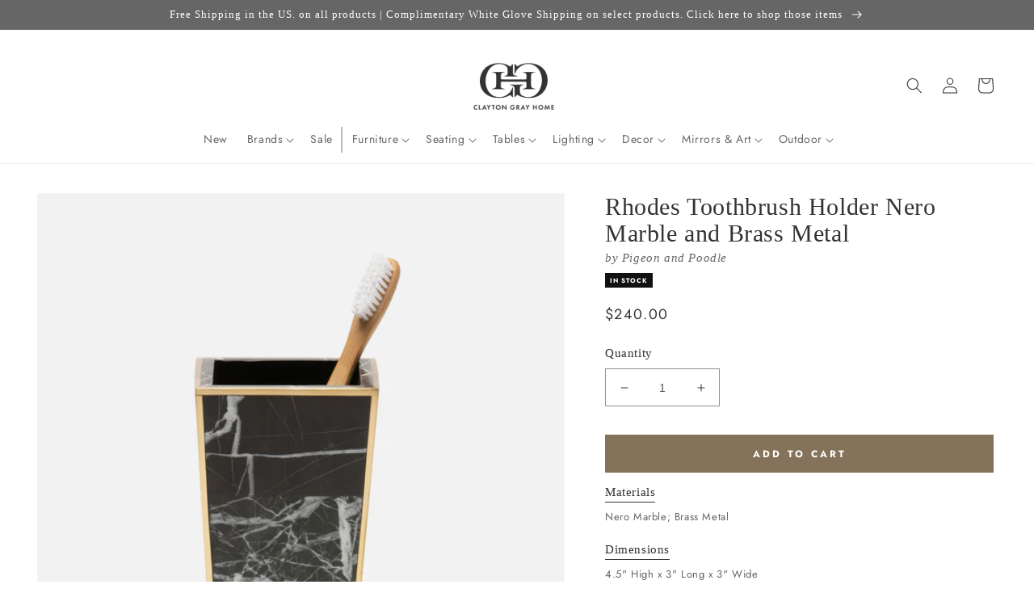

--- FILE ---
content_type: text/html; charset=utf-8
request_url: https://claytongrayhome.com/products/pigeon-and-poodle-rhodes-toothbrush-holder-nero-marble-and-brass-metal
body_size: 58473
content:
<!doctype html>
<html class="no-js" lang="en">
  <head>
    <meta charset="utf-8">
    <meta http-equiv="X-UA-Compatible" content="IE=edge">
    <meta name="viewport" content="width=device-width,initial-scale=1">
    <meta name="theme-color" content="">
    <link rel="canonical" href="https://claytongrayhome.com/products/pigeon-and-poodle-rhodes-toothbrush-holder-nero-marble-and-brass-metal">
    <link rel="preconnect" href="https://cdn.shopify.com" crossorigin><link rel="icon" type="image/png" href="//claytongrayhome.com/cdn/shop/files/CGH-Favicon.png?crop=center&height=32&v=1723656640&width=32"><link rel="preconnect" href="https://fonts.shopifycdn.com" crossorigin><title>
      Pigeon and Poodle Rhodes Toothbrush Holder Nero Marble and Brass Metal
 &ndash; CLAYTON GRAY HOME</title>

    
      <meta name="description" content="The Rhodes Toothbrush Holder in Nero Marble and Brass Metal from Pigeon and Poodle features velvety, white-veined black marble that goes next level with handsome brass trim. Pair with all the luxurious pieces of the Rhodes Accessory Collection for the total look.">
    

    

<meta property="og:site_name" content="CLAYTON GRAY HOME">
<meta property="og:url" content="https://claytongrayhome.com/products/pigeon-and-poodle-rhodes-toothbrush-holder-nero-marble-and-brass-metal">
<meta property="og:title" content="Pigeon and Poodle Rhodes Toothbrush Holder Nero Marble and Brass Metal">
<meta property="og:type" content="product">
<meta property="og:description" content="The Rhodes Toothbrush Holder in Nero Marble and Brass Metal from Pigeon and Poodle features velvety, white-veined black marble that goes next level with handsome brass trim. Pair with all the luxurious pieces of the Rhodes Accessory Collection for the total look."><meta property="og:image" content="http://claytongrayhome.com/cdn/shop/products/pigeon-and-poodle-rhodes-toothbrush-holder.jpg?v=1641600043">
  <meta property="og:image:secure_url" content="https://claytongrayhome.com/cdn/shop/products/pigeon-and-poodle-rhodes-toothbrush-holder.jpg?v=1641600043">
  <meta property="og:image:width" content="2084">
  <meta property="og:image:height" content="2084"><meta property="og:price:amount" content="240.00">
  <meta property="og:price:currency" content="USD"><meta name="twitter:card" content="summary_large_image">
<meta name="twitter:title" content="Pigeon and Poodle Rhodes Toothbrush Holder Nero Marble and Brass Metal">
<meta name="twitter:description" content="The Rhodes Toothbrush Holder in Nero Marble and Brass Metal from Pigeon and Poodle features velvety, white-veined black marble that goes next level with handsome brass trim. Pair with all the luxurious pieces of the Rhodes Accessory Collection for the total look.">

    <script src="//claytongrayhome.com/cdn/shop/t/222/assets/global.js?v=108097256934444326411699557852" defer="defer"></script>
    
    <script>
// Declare boostSDAddiotnalThemeConfig variable
var boostSDAddiotnalThemeConfig = {
  custom: {
     customer_tags: null
  }
};
</script>
    <script>
  const boostSDAssetFileURL = "\/\/claytongrayhome.com\/cdn\/shop\/t\/222\/assets\/boost_sd_assets_file_url.gif?v=67321";
  window.boostSDAssetFileURL = boostSDAssetFileURL;

  if (window.boostSDAppConfig) {
    window.boostSDAppConfig.generalSettings.custom_js_asset_url = "//claytongrayhome.com/cdn/shop/t/222/assets/boost-sd-custom.js?v=20454811980289217801766975187";
    window.boostSDAppConfig.generalSettings.custom_css_asset_url = "//claytongrayhome.com/cdn/shop/t/222/assets/boost-sd-custom.css?v=72809539502277619291727673744";
  }

  
</script>

    
    <script>window.performance && window.performance.mark && window.performance.mark('shopify.content_for_header.start');</script><meta name="google-site-verification" content="2nB7g5OnWxi11pr2MdiuMcsorExCoAUagetqgu0qJcc">
<meta name="facebook-domain-verification" content="tj3yle4o3hnn780or0koglvzdebwz3">
<meta id="shopify-digital-wallet" name="shopify-digital-wallet" content="/19182419/digital_wallets/dialog">
<meta name="shopify-checkout-api-token" content="1f55acaaf969b0de0de1938156624194">
<link rel="alternate" type="application/json+oembed" href="https://claytongrayhome.com/products/pigeon-and-poodle-rhodes-toothbrush-holder-nero-marble-and-brass-metal.oembed">
<script async="async" src="/checkouts/internal/preloads.js?locale=en-US"></script>
<link rel="preconnect" href="https://shop.app" crossorigin="anonymous">
<script async="async" src="https://shop.app/checkouts/internal/preloads.js?locale=en-US&shop_id=19182419" crossorigin="anonymous"></script>
<script id="apple-pay-shop-capabilities" type="application/json">{"shopId":19182419,"countryCode":"US","currencyCode":"USD","merchantCapabilities":["supports3DS"],"merchantId":"gid:\/\/shopify\/Shop\/19182419","merchantName":"CLAYTON GRAY HOME","requiredBillingContactFields":["postalAddress","email","phone"],"requiredShippingContactFields":["postalAddress","email","phone"],"shippingType":"shipping","supportedNetworks":["visa","masterCard","amex","discover","elo","jcb"],"total":{"type":"pending","label":"CLAYTON GRAY HOME","amount":"1.00"},"shopifyPaymentsEnabled":true,"supportsSubscriptions":true}</script>
<script id="shopify-features" type="application/json">{"accessToken":"1f55acaaf969b0de0de1938156624194","betas":["rich-media-storefront-analytics"],"domain":"claytongrayhome.com","predictiveSearch":true,"shopId":19182419,"locale":"en"}</script>
<script>var Shopify = Shopify || {};
Shopify.shop = "clayton-gray-home.myshopify.com";
Shopify.locale = "en";
Shopify.currency = {"active":"USD","rate":"1.0"};
Shopify.country = "US";
Shopify.theme = {"name":"LIVE \/ Revised UX \/ September 2023","id":125309026352,"schema_name":"Dawn","schema_version":"7.0.1","theme_store_id":887,"role":"main"};
Shopify.theme.handle = "null";
Shopify.theme.style = {"id":null,"handle":null};
Shopify.cdnHost = "claytongrayhome.com/cdn";
Shopify.routes = Shopify.routes || {};
Shopify.routes.root = "/";</script>
<script type="module">!function(o){(o.Shopify=o.Shopify||{}).modules=!0}(window);</script>
<script>!function(o){function n(){var o=[];function n(){o.push(Array.prototype.slice.apply(arguments))}return n.q=o,n}var t=o.Shopify=o.Shopify||{};t.loadFeatures=n(),t.autoloadFeatures=n()}(window);</script>
<script>
  window.ShopifyPay = window.ShopifyPay || {};
  window.ShopifyPay.apiHost = "shop.app\/pay";
  window.ShopifyPay.redirectState = null;
</script>
<script id="shop-js-analytics" type="application/json">{"pageType":"product"}</script>
<script defer="defer" async type="module" src="//claytongrayhome.com/cdn/shopifycloud/shop-js/modules/v2/client.init-shop-cart-sync_BdyHc3Nr.en.esm.js"></script>
<script defer="defer" async type="module" src="//claytongrayhome.com/cdn/shopifycloud/shop-js/modules/v2/chunk.common_Daul8nwZ.esm.js"></script>
<script type="module">
  await import("//claytongrayhome.com/cdn/shopifycloud/shop-js/modules/v2/client.init-shop-cart-sync_BdyHc3Nr.en.esm.js");
await import("//claytongrayhome.com/cdn/shopifycloud/shop-js/modules/v2/chunk.common_Daul8nwZ.esm.js");

  window.Shopify.SignInWithShop?.initShopCartSync?.({"fedCMEnabled":true,"windoidEnabled":true});

</script>
<script>
  window.Shopify = window.Shopify || {};
  if (!window.Shopify.featureAssets) window.Shopify.featureAssets = {};
  window.Shopify.featureAssets['shop-js'] = {"shop-cart-sync":["modules/v2/client.shop-cart-sync_QYOiDySF.en.esm.js","modules/v2/chunk.common_Daul8nwZ.esm.js"],"init-fed-cm":["modules/v2/client.init-fed-cm_DchLp9rc.en.esm.js","modules/v2/chunk.common_Daul8nwZ.esm.js"],"shop-button":["modules/v2/client.shop-button_OV7bAJc5.en.esm.js","modules/v2/chunk.common_Daul8nwZ.esm.js"],"init-windoid":["modules/v2/client.init-windoid_DwxFKQ8e.en.esm.js","modules/v2/chunk.common_Daul8nwZ.esm.js"],"shop-cash-offers":["modules/v2/client.shop-cash-offers_DWtL6Bq3.en.esm.js","modules/v2/chunk.common_Daul8nwZ.esm.js","modules/v2/chunk.modal_CQq8HTM6.esm.js"],"shop-toast-manager":["modules/v2/client.shop-toast-manager_CX9r1SjA.en.esm.js","modules/v2/chunk.common_Daul8nwZ.esm.js"],"init-shop-email-lookup-coordinator":["modules/v2/client.init-shop-email-lookup-coordinator_UhKnw74l.en.esm.js","modules/v2/chunk.common_Daul8nwZ.esm.js"],"pay-button":["modules/v2/client.pay-button_DzxNnLDY.en.esm.js","modules/v2/chunk.common_Daul8nwZ.esm.js"],"avatar":["modules/v2/client.avatar_BTnouDA3.en.esm.js"],"init-shop-cart-sync":["modules/v2/client.init-shop-cart-sync_BdyHc3Nr.en.esm.js","modules/v2/chunk.common_Daul8nwZ.esm.js"],"shop-login-button":["modules/v2/client.shop-login-button_D8B466_1.en.esm.js","modules/v2/chunk.common_Daul8nwZ.esm.js","modules/v2/chunk.modal_CQq8HTM6.esm.js"],"init-customer-accounts-sign-up":["modules/v2/client.init-customer-accounts-sign-up_C8fpPm4i.en.esm.js","modules/v2/client.shop-login-button_D8B466_1.en.esm.js","modules/v2/chunk.common_Daul8nwZ.esm.js","modules/v2/chunk.modal_CQq8HTM6.esm.js"],"init-shop-for-new-customer-accounts":["modules/v2/client.init-shop-for-new-customer-accounts_CVTO0Ztu.en.esm.js","modules/v2/client.shop-login-button_D8B466_1.en.esm.js","modules/v2/chunk.common_Daul8nwZ.esm.js","modules/v2/chunk.modal_CQq8HTM6.esm.js"],"init-customer-accounts":["modules/v2/client.init-customer-accounts_dRgKMfrE.en.esm.js","modules/v2/client.shop-login-button_D8B466_1.en.esm.js","modules/v2/chunk.common_Daul8nwZ.esm.js","modules/v2/chunk.modal_CQq8HTM6.esm.js"],"shop-follow-button":["modules/v2/client.shop-follow-button_CkZpjEct.en.esm.js","modules/v2/chunk.common_Daul8nwZ.esm.js","modules/v2/chunk.modal_CQq8HTM6.esm.js"],"lead-capture":["modules/v2/client.lead-capture_BntHBhfp.en.esm.js","modules/v2/chunk.common_Daul8nwZ.esm.js","modules/v2/chunk.modal_CQq8HTM6.esm.js"],"checkout-modal":["modules/v2/client.checkout-modal_CfxcYbTm.en.esm.js","modules/v2/chunk.common_Daul8nwZ.esm.js","modules/v2/chunk.modal_CQq8HTM6.esm.js"],"shop-login":["modules/v2/client.shop-login_Da4GZ2H6.en.esm.js","modules/v2/chunk.common_Daul8nwZ.esm.js","modules/v2/chunk.modal_CQq8HTM6.esm.js"],"payment-terms":["modules/v2/client.payment-terms_MV4M3zvL.en.esm.js","modules/v2/chunk.common_Daul8nwZ.esm.js","modules/v2/chunk.modal_CQq8HTM6.esm.js"]};
</script>
<script>(function() {
  var isLoaded = false;
  function asyncLoad() {
    if (isLoaded) return;
    isLoaded = true;
    var urls = ["https:\/\/motivate.shopapps.site\/motivator.php?shop=clayton-gray-home.myshopify.com","https:\/\/d23dclunsivw3h.cloudfront.net\/redirect-app.js?shop=clayton-gray-home.myshopify.com","\/\/shopify.privy.com\/widget.js?shop=clayton-gray-home.myshopify.com","https:\/\/hotjar.dualsidedapp.com\/script.js?shop=clayton-gray-home.myshopify.com","https:\/\/storage.nfcube.com\/instafeed-e6ad0516c86448278adef050bfc44e1a.js?shop=clayton-gray-home.myshopify.com"];
    for (var i = 0; i < urls.length; i++) {
      var s = document.createElement('script');
      s.type = 'text/javascript';
      s.async = true;
      s.src = urls[i];
      var x = document.getElementsByTagName('script')[0];
      x.parentNode.insertBefore(s, x);
    }
  };
  if(window.attachEvent) {
    window.attachEvent('onload', asyncLoad);
  } else {
    window.addEventListener('load', asyncLoad, false);
  }
})();</script>
<script id="__st">var __st={"a":19182419,"offset":-18000,"reqid":"2c9605f1-6b53-41cd-a387-f08086445aa7-1768997375","pageurl":"claytongrayhome.com\/products\/pigeon-and-poodle-rhodes-toothbrush-holder-nero-marble-and-brass-metal","u":"2f79c77d4898","p":"product","rtyp":"product","rid":6798205321264};</script>
<script>window.ShopifyPaypalV4VisibilityTracking = true;</script>
<script id="captcha-bootstrap">!function(){'use strict';const t='contact',e='account',n='new_comment',o=[[t,t],['blogs',n],['comments',n],[t,'customer']],c=[[e,'customer_login'],[e,'guest_login'],[e,'recover_customer_password'],[e,'create_customer']],r=t=>t.map((([t,e])=>`form[action*='/${t}']:not([data-nocaptcha='true']) input[name='form_type'][value='${e}']`)).join(','),a=t=>()=>t?[...document.querySelectorAll(t)].map((t=>t.form)):[];function s(){const t=[...o],e=r(t);return a(e)}const i='password',u='form_key',d=['recaptcha-v3-token','g-recaptcha-response','h-captcha-response',i],f=()=>{try{return window.sessionStorage}catch{return}},m='__shopify_v',_=t=>t.elements[u];function p(t,e,n=!1){try{const o=window.sessionStorage,c=JSON.parse(o.getItem(e)),{data:r}=function(t){const{data:e,action:n}=t;return t[m]||n?{data:e,action:n}:{data:t,action:n}}(c);for(const[e,n]of Object.entries(r))t.elements[e]&&(t.elements[e].value=n);n&&o.removeItem(e)}catch(o){console.error('form repopulation failed',{error:o})}}const l='form_type',E='cptcha';function T(t){t.dataset[E]=!0}const w=window,h=w.document,L='Shopify',v='ce_forms',y='captcha';let A=!1;((t,e)=>{const n=(g='f06e6c50-85a8-45c8-87d0-21a2b65856fe',I='https://cdn.shopify.com/shopifycloud/storefront-forms-hcaptcha/ce_storefront_forms_captcha_hcaptcha.v1.5.2.iife.js',D={infoText:'Protected by hCaptcha',privacyText:'Privacy',termsText:'Terms'},(t,e,n)=>{const o=w[L][v],c=o.bindForm;if(c)return c(t,g,e,D).then(n);var r;o.q.push([[t,g,e,D],n]),r=I,A||(h.body.append(Object.assign(h.createElement('script'),{id:'captcha-provider',async:!0,src:r})),A=!0)});var g,I,D;w[L]=w[L]||{},w[L][v]=w[L][v]||{},w[L][v].q=[],w[L][y]=w[L][y]||{},w[L][y].protect=function(t,e){n(t,void 0,e),T(t)},Object.freeze(w[L][y]),function(t,e,n,w,h,L){const[v,y,A,g]=function(t,e,n){const i=e?o:[],u=t?c:[],d=[...i,...u],f=r(d),m=r(i),_=r(d.filter((([t,e])=>n.includes(e))));return[a(f),a(m),a(_),s()]}(w,h,L),I=t=>{const e=t.target;return e instanceof HTMLFormElement?e:e&&e.form},D=t=>v().includes(t);t.addEventListener('submit',(t=>{const e=I(t);if(!e)return;const n=D(e)&&!e.dataset.hcaptchaBound&&!e.dataset.recaptchaBound,o=_(e),c=g().includes(e)&&(!o||!o.value);(n||c)&&t.preventDefault(),c&&!n&&(function(t){try{if(!f())return;!function(t){const e=f();if(!e)return;const n=_(t);if(!n)return;const o=n.value;o&&e.removeItem(o)}(t);const e=Array.from(Array(32),(()=>Math.random().toString(36)[2])).join('');!function(t,e){_(t)||t.append(Object.assign(document.createElement('input'),{type:'hidden',name:u})),t.elements[u].value=e}(t,e),function(t,e){const n=f();if(!n)return;const o=[...t.querySelectorAll(`input[type='${i}']`)].map((({name:t})=>t)),c=[...d,...o],r={};for(const[a,s]of new FormData(t).entries())c.includes(a)||(r[a]=s);n.setItem(e,JSON.stringify({[m]:1,action:t.action,data:r}))}(t,e)}catch(e){console.error('failed to persist form',e)}}(e),e.submit())}));const S=(t,e)=>{t&&!t.dataset[E]&&(n(t,e.some((e=>e===t))),T(t))};for(const o of['focusin','change'])t.addEventListener(o,(t=>{const e=I(t);D(e)&&S(e,y())}));const B=e.get('form_key'),M=e.get(l),P=B&&M;t.addEventListener('DOMContentLoaded',(()=>{const t=y();if(P)for(const e of t)e.elements[l].value===M&&p(e,B);[...new Set([...A(),...v().filter((t=>'true'===t.dataset.shopifyCaptcha))])].forEach((e=>S(e,t)))}))}(h,new URLSearchParams(w.location.search),n,t,e,['guest_login'])})(!0,!0)}();</script>
<script integrity="sha256-4kQ18oKyAcykRKYeNunJcIwy7WH5gtpwJnB7kiuLZ1E=" data-source-attribution="shopify.loadfeatures" defer="defer" src="//claytongrayhome.com/cdn/shopifycloud/storefront/assets/storefront/load_feature-a0a9edcb.js" crossorigin="anonymous"></script>
<script crossorigin="anonymous" defer="defer" src="//claytongrayhome.com/cdn/shopifycloud/storefront/assets/shopify_pay/storefront-65b4c6d7.js?v=20250812"></script>
<script data-source-attribution="shopify.dynamic_checkout.dynamic.init">var Shopify=Shopify||{};Shopify.PaymentButton=Shopify.PaymentButton||{isStorefrontPortableWallets:!0,init:function(){window.Shopify.PaymentButton.init=function(){};var t=document.createElement("script");t.src="https://claytongrayhome.com/cdn/shopifycloud/portable-wallets/latest/portable-wallets.en.js",t.type="module",document.head.appendChild(t)}};
</script>
<script data-source-attribution="shopify.dynamic_checkout.buyer_consent">
  function portableWalletsHideBuyerConsent(e){var t=document.getElementById("shopify-buyer-consent"),n=document.getElementById("shopify-subscription-policy-button");t&&n&&(t.classList.add("hidden"),t.setAttribute("aria-hidden","true"),n.removeEventListener("click",e))}function portableWalletsShowBuyerConsent(e){var t=document.getElementById("shopify-buyer-consent"),n=document.getElementById("shopify-subscription-policy-button");t&&n&&(t.classList.remove("hidden"),t.removeAttribute("aria-hidden"),n.addEventListener("click",e))}window.Shopify?.PaymentButton&&(window.Shopify.PaymentButton.hideBuyerConsent=portableWalletsHideBuyerConsent,window.Shopify.PaymentButton.showBuyerConsent=portableWalletsShowBuyerConsent);
</script>
<script data-source-attribution="shopify.dynamic_checkout.cart.bootstrap">document.addEventListener("DOMContentLoaded",(function(){function t(){return document.querySelector("shopify-accelerated-checkout-cart, shopify-accelerated-checkout")}if(t())Shopify.PaymentButton.init();else{new MutationObserver((function(e,n){t()&&(Shopify.PaymentButton.init(),n.disconnect())})).observe(document.body,{childList:!0,subtree:!0})}}));
</script>
<link id="shopify-accelerated-checkout-styles" rel="stylesheet" media="screen" href="https://claytongrayhome.com/cdn/shopifycloud/portable-wallets/latest/accelerated-checkout-backwards-compat.css" crossorigin="anonymous">
<style id="shopify-accelerated-checkout-cart">
        #shopify-buyer-consent {
  margin-top: 1em;
  display: inline-block;
  width: 100%;
}

#shopify-buyer-consent.hidden {
  display: none;
}

#shopify-subscription-policy-button {
  background: none;
  border: none;
  padding: 0;
  text-decoration: underline;
  font-size: inherit;
  cursor: pointer;
}

#shopify-subscription-policy-button::before {
  box-shadow: none;
}

      </style>
<script id="sections-script" data-sections="header,footer" defer="defer" src="//claytongrayhome.com/cdn/shop/t/222/compiled_assets/scripts.js?v=67321"></script>
<script>window.performance && window.performance.mark && window.performance.mark('shopify.content_for_header.end');</script>


    <style data-shopify>
      @font-face {
  font-family: Jost;
  font-weight: 400;
  font-style: normal;
  font-display: swap;
  src: url("//claytongrayhome.com/cdn/fonts/jost/jost_n4.d47a1b6347ce4a4c9f437608011273009d91f2b7.woff2") format("woff2"),
       url("//claytongrayhome.com/cdn/fonts/jost/jost_n4.791c46290e672b3f85c3d1c651ef2efa3819eadd.woff") format("woff");
}

      @font-face {
  font-family: Jost;
  font-weight: 700;
  font-style: normal;
  font-display: swap;
  src: url("//claytongrayhome.com/cdn/fonts/jost/jost_n7.921dc18c13fa0b0c94c5e2517ffe06139c3615a3.woff2") format("woff2"),
       url("//claytongrayhome.com/cdn/fonts/jost/jost_n7.cbfc16c98c1e195f46c536e775e4e959c5f2f22b.woff") format("woff");
}

      @font-face {
  font-family: Jost;
  font-weight: 400;
  font-style: italic;
  font-display: swap;
  src: url("//claytongrayhome.com/cdn/fonts/jost/jost_i4.b690098389649750ada222b9763d55796c5283a5.woff2") format("woff2"),
       url("//claytongrayhome.com/cdn/fonts/jost/jost_i4.fd766415a47e50b9e391ae7ec04e2ae25e7e28b0.woff") format("woff");
}

      @font-face {
  font-family: Jost;
  font-weight: 700;
  font-style: italic;
  font-display: swap;
  src: url("//claytongrayhome.com/cdn/fonts/jost/jost_i7.d8201b854e41e19d7ed9b1a31fe4fe71deea6d3f.woff2") format("woff2"),
       url("//claytongrayhome.com/cdn/fonts/jost/jost_i7.eae515c34e26b6c853efddc3fc0c552e0de63757.woff") format("woff");
}

      

      :root {
        --font-body-family: Jost, sans-serif;
        --font-body-style: normal;
        --font-body-weight: 400;
        --font-body-weight-bold: 700;

        --font-heading-family: Garamond, Baskerville, Caslon, serif;
        --font-heading-style: normal;
        --font-heading-weight: 400;

        --font-body-scale: 1.0;
        --font-heading-scale: 1.0;

        --color-base-text: 51, 51, 51;
        --color-shadow: 51, 51, 51;
        --color-base-background-1: 255, 255, 255;
        --color-base-background-2: 243, 243, 243;
        --color-base-solid-button-labels: 255, 255, 255;
        --color-base-outline-button-labels: 51, 51, 51;
        --color-base-accent-1: 132, 115, 90;
        --color-base-accent-2: 102, 102, 102;
        --payment-terms-background-color: #ffffff;

        --gradient-base-background-1: #ffffff;
        --gradient-base-background-2: #f3f3f3;
        --gradient-base-accent-1: #84735a;
        --gradient-base-accent-2: #666666;

        --media-padding: px;
        --media-border-opacity: 0.05;
        --media-border-width: 1px;
        --media-radius: 0px;
        --media-shadow-opacity: 0.0;
        --media-shadow-horizontal-offset: 0px;
        --media-shadow-vertical-offset: 0px;
        --media-shadow-blur-radius: 5px;
        --media-shadow-visible: 0;

        --page-width: 160rem;
        --page-width-margin: 0rem;

        --product-card-image-padding: 0.0rem;
        --product-card-corner-radius: 0.0rem;
        --product-card-text-alignment: left;
        --product-card-border-width: 0.0rem;
        --product-card-border-opacity: 0.1;
        --product-card-shadow-opacity: 0.0;
        --product-card-shadow-visible: 0;
        --product-card-shadow-horizontal-offset: 0.0rem;
        --product-card-shadow-vertical-offset: 0.4rem;
        --product-card-shadow-blur-radius: 0.5rem;

        --collection-card-image-padding: 0.0rem;
        --collection-card-corner-radius: 0.0rem;
        --collection-card-text-alignment: left;
        --collection-card-border-width: 0.0rem;
        --collection-card-border-opacity: 0.1;
        --collection-card-shadow-opacity: 0.0;
        --collection-card-shadow-visible: 0;
        --collection-card-shadow-horizontal-offset: 0.0rem;
        --collection-card-shadow-vertical-offset: 0.4rem;
        --collection-card-shadow-blur-radius: 0.5rem;

        --blog-card-image-padding: 0.0rem;
        --blog-card-corner-radius: 0.0rem;
        --blog-card-text-alignment: left;
        --blog-card-border-width: 0.0rem;
        --blog-card-border-opacity: 0.1;
        --blog-card-shadow-opacity: 0.0;
        --blog-card-shadow-visible: 0;
        --blog-card-shadow-horizontal-offset: 0.0rem;
        --blog-card-shadow-vertical-offset: 0.4rem;
        --blog-card-shadow-blur-radius: 0.5rem;

        --badge-corner-radius: 4.0rem;

        --popup-border-width: 1px;
        --popup-border-opacity: 0.1;
        --popup-corner-radius: 0px;
        --popup-shadow-opacity: 0.0;
        --popup-shadow-horizontal-offset: 0px;
        --popup-shadow-vertical-offset: 4px;
        --popup-shadow-blur-radius: 5px;

        --drawer-border-width: 1px;
        --drawer-border-opacity: 0.1;
        --drawer-shadow-opacity: 0.0;
        --drawer-shadow-horizontal-offset: 0px;
        --drawer-shadow-vertical-offset: 4px;
        --drawer-shadow-blur-radius: 5px;

        --spacing-sections-desktop: 0px;
        --spacing-sections-mobile: 0px;

        --grid-desktop-vertical-spacing: 8px;
        --grid-desktop-horizontal-spacing: 8px;
        --grid-mobile-vertical-spacing: 4px;
        --grid-mobile-horizontal-spacing: 4px;

        --text-boxes-border-opacity: 0.0;
        --text-boxes-border-width: 0px;
        --text-boxes-radius: 0px;
        --text-boxes-shadow-opacity: 0.0;
        --text-boxes-shadow-visible: 0;
        --text-boxes-shadow-horizontal-offset: 0px;
        --text-boxes-shadow-vertical-offset: 4px;
        --text-boxes-shadow-blur-radius: 5px;

        --buttons-radius: 0px;
        --buttons-radius-outset: 0px;
        --buttons-border-width: 1px;
        --buttons-border-opacity: 1.0;
        --buttons-shadow-opacity: 0.0;
        --buttons-shadow-visible: 0;
        --buttons-shadow-horizontal-offset: 0px;
        --buttons-shadow-vertical-offset: 4px;
        --buttons-shadow-blur-radius: 5px;
        --buttons-border-offset: 0px;

        --inputs-radius: 0px;
        --inputs-border-width: 1px;
        --inputs-border-opacity: 0.55;
        --inputs-shadow-opacity: 0.0;
        --inputs-shadow-horizontal-offset: 0px;
        --inputs-margin-offset: 0px;
        --inputs-shadow-vertical-offset: 4px;
        --inputs-shadow-blur-radius: 5px;
        --inputs-radius-outset: 0px;

        --variant-pills-radius: 40px;
        --variant-pills-border-width: 1px;
        --variant-pills-border-opacity: 0.55;
        --variant-pills-shadow-opacity: 0.0;
        --variant-pills-shadow-horizontal-offset: 0px;
        --variant-pills-shadow-vertical-offset: 4px;
        --variant-pills-shadow-blur-radius: 5px;
      }

      *,
      *::before,
      *::after {
        box-sizing: inherit;
      }

      html {
        box-sizing: border-box;
        font-size: calc(var(--font-body-scale) * 62.5%);
        height: 100%;
      }

      body {
        display: grid;
        grid-template-rows: auto auto 1fr auto;
        grid-template-columns: 100%;
        min-height: 100%;
        margin: 0;
        font-size: 1.5rem;
        letter-spacing: 0.06rem;
        line-height: calc(1 + 0.8 / var(--font-body-scale));
        font-family: var(--font-body-family);
        font-style: var(--font-body-style);
        font-weight: var(--font-body-weight);
      }

      @media screen and (min-width: 750px) {
        body {
          font-size: 1.6rem;
        }
      }
    </style>

    <link href="//claytongrayhome.com/cdn/shop/t/222/assets/base.css?v=133380363134389727021699980276" rel="stylesheet" type="text/css" media="all" />
<link rel="preload" as="font" href="//claytongrayhome.com/cdn/fonts/jost/jost_n4.d47a1b6347ce4a4c9f437608011273009d91f2b7.woff2" type="font/woff2" crossorigin><link rel="stylesheet" href="//claytongrayhome.com/cdn/shop/t/222/assets/component-predictive-search.css?v=83512081251802922551691416602" media="print" onload="this.media='all'"><script>document.documentElement.className = document.documentElement.className.replace('no-js', 'js');
    if (Shopify.designMode) {
      document.documentElement.classList.add('shopify-design-mode');
    }
    </script>
  
 <!--begin-boost-pfs-filter-css-->
   
 <!--end-boost-pfs-filter-css-->

 

 <!--begin-boost-pfs-filter-css-->
   
 <!--end-boost-pfs-filter-css-->
    <script
  async type="text/javascript"
  src="//static.klaviyo.com/onsite/js/klaviyo.js?company_id=JsMBG8"
></script>
<!-- BEGIN app block: shopify://apps/klaviyo-email-marketing-sms/blocks/klaviyo-onsite-embed/2632fe16-c075-4321-a88b-50b567f42507 -->












  <script async src="https://static.klaviyo.com/onsite/js/JsMBG8/klaviyo.js?company_id=JsMBG8"></script>
  <script>!function(){if(!window.klaviyo){window._klOnsite=window._klOnsite||[];try{window.klaviyo=new Proxy({},{get:function(n,i){return"push"===i?function(){var n;(n=window._klOnsite).push.apply(n,arguments)}:function(){for(var n=arguments.length,o=new Array(n),w=0;w<n;w++)o[w]=arguments[w];var t="function"==typeof o[o.length-1]?o.pop():void 0,e=new Promise((function(n){window._klOnsite.push([i].concat(o,[function(i){t&&t(i),n(i)}]))}));return e}}})}catch(n){window.klaviyo=window.klaviyo||[],window.klaviyo.push=function(){var n;(n=window._klOnsite).push.apply(n,arguments)}}}}();</script>

  
    <script id="viewed_product">
      if (item == null) {
        var _learnq = _learnq || [];

        var MetafieldReviews = null
        var MetafieldYotpoRating = null
        var MetafieldYotpoCount = null
        var MetafieldLooxRating = null
        var MetafieldLooxCount = null
        var okendoProduct = null
        var okendoProductReviewCount = null
        var okendoProductReviewAverageValue = null
        try {
          // The following fields are used for Customer Hub recently viewed in order to add reviews.
          // This information is not part of __kla_viewed. Instead, it is part of __kla_viewed_reviewed_items
          MetafieldReviews = {};
          MetafieldYotpoRating = null
          MetafieldYotpoCount = null
          MetafieldLooxRating = null
          MetafieldLooxCount = null

          okendoProduct = null
          // If the okendo metafield is not legacy, it will error, which then requires the new json formatted data
          if (okendoProduct && 'error' in okendoProduct) {
            okendoProduct = null
          }
          okendoProductReviewCount = okendoProduct ? okendoProduct.reviewCount : null
          okendoProductReviewAverageValue = okendoProduct ? okendoProduct.reviewAverageValue : null
        } catch (error) {
          console.error('Error in Klaviyo onsite reviews tracking:', error);
        }

        var item = {
          Name: "Rhodes Toothbrush Holder Nero Marble and Brass Metal",
          ProductID: 6798205321264,
          Categories: ["Accents and Accessories","Accessories","All Products","Decor","In Stock","New Arrivals","Pigeon \u0026 Poodle","Specialty Pricing","TRADE","Welcome15"],
          ImageURL: "https://claytongrayhome.com/cdn/shop/products/pigeon-and-poodle-rhodes-toothbrush-holder_grande.jpg?v=1641600043",
          URL: "https://claytongrayhome.com/products/pigeon-and-poodle-rhodes-toothbrush-holder-nero-marble-and-brass-metal",
          Brand: "Pigeon and Poodle",
          Price: "$240.00",
          Value: "240.00",
          CompareAtPrice: "$0.00"
        };
        _learnq.push(['track', 'Viewed Product', item]);
        _learnq.push(['trackViewedItem', {
          Title: item.Name,
          ItemId: item.ProductID,
          Categories: item.Categories,
          ImageUrl: item.ImageURL,
          Url: item.URL,
          Metadata: {
            Brand: item.Brand,
            Price: item.Price,
            Value: item.Value,
            CompareAtPrice: item.CompareAtPrice
          },
          metafields:{
            reviews: MetafieldReviews,
            yotpo:{
              rating: MetafieldYotpoRating,
              count: MetafieldYotpoCount,
            },
            loox:{
              rating: MetafieldLooxRating,
              count: MetafieldLooxCount,
            },
            okendo: {
              rating: okendoProductReviewAverageValue,
              count: okendoProductReviewCount,
            }
          }
        }]);
      }
    </script>
  




  <script>
    window.klaviyoReviewsProductDesignMode = false
  </script>







<!-- END app block --><link href="https://monorail-edge.shopifysvc.com" rel="dns-prefetch">
<script>(function(){if ("sendBeacon" in navigator && "performance" in window) {try {var session_token_from_headers = performance.getEntriesByType('navigation')[0].serverTiming.find(x => x.name == '_s').description;} catch {var session_token_from_headers = undefined;}var session_cookie_matches = document.cookie.match(/_shopify_s=([^;]*)/);var session_token_from_cookie = session_cookie_matches && session_cookie_matches.length === 2 ? session_cookie_matches[1] : "";var session_token = session_token_from_headers || session_token_from_cookie || "";function handle_abandonment_event(e) {var entries = performance.getEntries().filter(function(entry) {return /monorail-edge.shopifysvc.com/.test(entry.name);});if (!window.abandonment_tracked && entries.length === 0) {window.abandonment_tracked = true;var currentMs = Date.now();var navigation_start = performance.timing.navigationStart;var payload = {shop_id: 19182419,url: window.location.href,navigation_start,duration: currentMs - navigation_start,session_token,page_type: "product"};window.navigator.sendBeacon("https://monorail-edge.shopifysvc.com/v1/produce", JSON.stringify({schema_id: "online_store_buyer_site_abandonment/1.1",payload: payload,metadata: {event_created_at_ms: currentMs,event_sent_at_ms: currentMs}}));}}window.addEventListener('pagehide', handle_abandonment_event);}}());</script>
<script id="web-pixels-manager-setup">(function e(e,d,r,n,o){if(void 0===o&&(o={}),!Boolean(null===(a=null===(i=window.Shopify)||void 0===i?void 0:i.analytics)||void 0===a?void 0:a.replayQueue)){var i,a;window.Shopify=window.Shopify||{};var t=window.Shopify;t.analytics=t.analytics||{};var s=t.analytics;s.replayQueue=[],s.publish=function(e,d,r){return s.replayQueue.push([e,d,r]),!0};try{self.performance.mark("wpm:start")}catch(e){}var l=function(){var e={modern:/Edge?\/(1{2}[4-9]|1[2-9]\d|[2-9]\d{2}|\d{4,})\.\d+(\.\d+|)|Firefox\/(1{2}[4-9]|1[2-9]\d|[2-9]\d{2}|\d{4,})\.\d+(\.\d+|)|Chrom(ium|e)\/(9{2}|\d{3,})\.\d+(\.\d+|)|(Maci|X1{2}).+ Version\/(15\.\d+|(1[6-9]|[2-9]\d|\d{3,})\.\d+)([,.]\d+|)( \(\w+\)|)( Mobile\/\w+|) Safari\/|Chrome.+OPR\/(9{2}|\d{3,})\.\d+\.\d+|(CPU[ +]OS|iPhone[ +]OS|CPU[ +]iPhone|CPU IPhone OS|CPU iPad OS)[ +]+(15[._]\d+|(1[6-9]|[2-9]\d|\d{3,})[._]\d+)([._]\d+|)|Android:?[ /-](13[3-9]|1[4-9]\d|[2-9]\d{2}|\d{4,})(\.\d+|)(\.\d+|)|Android.+Firefox\/(13[5-9]|1[4-9]\d|[2-9]\d{2}|\d{4,})\.\d+(\.\d+|)|Android.+Chrom(ium|e)\/(13[3-9]|1[4-9]\d|[2-9]\d{2}|\d{4,})\.\d+(\.\d+|)|SamsungBrowser\/([2-9]\d|\d{3,})\.\d+/,legacy:/Edge?\/(1[6-9]|[2-9]\d|\d{3,})\.\d+(\.\d+|)|Firefox\/(5[4-9]|[6-9]\d|\d{3,})\.\d+(\.\d+|)|Chrom(ium|e)\/(5[1-9]|[6-9]\d|\d{3,})\.\d+(\.\d+|)([\d.]+$|.*Safari\/(?![\d.]+ Edge\/[\d.]+$))|(Maci|X1{2}).+ Version\/(10\.\d+|(1[1-9]|[2-9]\d|\d{3,})\.\d+)([,.]\d+|)( \(\w+\)|)( Mobile\/\w+|) Safari\/|Chrome.+OPR\/(3[89]|[4-9]\d|\d{3,})\.\d+\.\d+|(CPU[ +]OS|iPhone[ +]OS|CPU[ +]iPhone|CPU IPhone OS|CPU iPad OS)[ +]+(10[._]\d+|(1[1-9]|[2-9]\d|\d{3,})[._]\d+)([._]\d+|)|Android:?[ /-](13[3-9]|1[4-9]\d|[2-9]\d{2}|\d{4,})(\.\d+|)(\.\d+|)|Mobile Safari.+OPR\/([89]\d|\d{3,})\.\d+\.\d+|Android.+Firefox\/(13[5-9]|1[4-9]\d|[2-9]\d{2}|\d{4,})\.\d+(\.\d+|)|Android.+Chrom(ium|e)\/(13[3-9]|1[4-9]\d|[2-9]\d{2}|\d{4,})\.\d+(\.\d+|)|Android.+(UC? ?Browser|UCWEB|U3)[ /]?(15\.([5-9]|\d{2,})|(1[6-9]|[2-9]\d|\d{3,})\.\d+)\.\d+|SamsungBrowser\/(5\.\d+|([6-9]|\d{2,})\.\d+)|Android.+MQ{2}Browser\/(14(\.(9|\d{2,})|)|(1[5-9]|[2-9]\d|\d{3,})(\.\d+|))(\.\d+|)|K[Aa][Ii]OS\/(3\.\d+|([4-9]|\d{2,})\.\d+)(\.\d+|)/},d=e.modern,r=e.legacy,n=navigator.userAgent;return n.match(d)?"modern":n.match(r)?"legacy":"unknown"}(),u="modern"===l?"modern":"legacy",c=(null!=n?n:{modern:"",legacy:""})[u],f=function(e){return[e.baseUrl,"/wpm","/b",e.hashVersion,"modern"===e.buildTarget?"m":"l",".js"].join("")}({baseUrl:d,hashVersion:r,buildTarget:u}),m=function(e){var d=e.version,r=e.bundleTarget,n=e.surface,o=e.pageUrl,i=e.monorailEndpoint;return{emit:function(e){var a=e.status,t=e.errorMsg,s=(new Date).getTime(),l=JSON.stringify({metadata:{event_sent_at_ms:s},events:[{schema_id:"web_pixels_manager_load/3.1",payload:{version:d,bundle_target:r,page_url:o,status:a,surface:n,error_msg:t},metadata:{event_created_at_ms:s}}]});if(!i)return console&&console.warn&&console.warn("[Web Pixels Manager] No Monorail endpoint provided, skipping logging."),!1;try{return self.navigator.sendBeacon.bind(self.navigator)(i,l)}catch(e){}var u=new XMLHttpRequest;try{return u.open("POST",i,!0),u.setRequestHeader("Content-Type","text/plain"),u.send(l),!0}catch(e){return console&&console.warn&&console.warn("[Web Pixels Manager] Got an unhandled error while logging to Monorail."),!1}}}}({version:r,bundleTarget:l,surface:e.surface,pageUrl:self.location.href,monorailEndpoint:e.monorailEndpoint});try{o.browserTarget=l,function(e){var d=e.src,r=e.async,n=void 0===r||r,o=e.onload,i=e.onerror,a=e.sri,t=e.scriptDataAttributes,s=void 0===t?{}:t,l=document.createElement("script"),u=document.querySelector("head"),c=document.querySelector("body");if(l.async=n,l.src=d,a&&(l.integrity=a,l.crossOrigin="anonymous"),s)for(var f in s)if(Object.prototype.hasOwnProperty.call(s,f))try{l.dataset[f]=s[f]}catch(e){}if(o&&l.addEventListener("load",o),i&&l.addEventListener("error",i),u)u.appendChild(l);else{if(!c)throw new Error("Did not find a head or body element to append the script");c.appendChild(l)}}({src:f,async:!0,onload:function(){if(!function(){var e,d;return Boolean(null===(d=null===(e=window.Shopify)||void 0===e?void 0:e.analytics)||void 0===d?void 0:d.initialized)}()){var d=window.webPixelsManager.init(e)||void 0;if(d){var r=window.Shopify.analytics;r.replayQueue.forEach((function(e){var r=e[0],n=e[1],o=e[2];d.publishCustomEvent(r,n,o)})),r.replayQueue=[],r.publish=d.publishCustomEvent,r.visitor=d.visitor,r.initialized=!0}}},onerror:function(){return m.emit({status:"failed",errorMsg:"".concat(f," has failed to load")})},sri:function(e){var d=/^sha384-[A-Za-z0-9+/=]+$/;return"string"==typeof e&&d.test(e)}(c)?c:"",scriptDataAttributes:o}),m.emit({status:"loading"})}catch(e){m.emit({status:"failed",errorMsg:(null==e?void 0:e.message)||"Unknown error"})}}})({shopId: 19182419,storefrontBaseUrl: "https://claytongrayhome.com",extensionsBaseUrl: "https://extensions.shopifycdn.com/cdn/shopifycloud/web-pixels-manager",monorailEndpoint: "https://monorail-edge.shopifysvc.com/unstable/produce_batch",surface: "storefront-renderer",enabledBetaFlags: ["2dca8a86"],webPixelsConfigList: [{"id":"1080426544","configuration":"{\"accountID\":\"JsMBG8\",\"webPixelConfig\":\"eyJlbmFibGVBZGRlZFRvQ2FydEV2ZW50cyI6IHRydWV9\"}","eventPayloadVersion":"v1","runtimeContext":"STRICT","scriptVersion":"524f6c1ee37bacdca7657a665bdca589","type":"APP","apiClientId":123074,"privacyPurposes":["ANALYTICS","MARKETING"],"dataSharingAdjustments":{"protectedCustomerApprovalScopes":["read_customer_address","read_customer_email","read_customer_name","read_customer_personal_data","read_customer_phone"]}},{"id":"298418224","configuration":"{\"config\":\"{\\\"google_tag_ids\\\":[\\\"G-FPKKJ3WNSB\\\",\\\"AW-876983675\\\",\\\"GT-NNQ5CXS\\\",\\\"MC-TKZG5RWQD1\\\"],\\\"target_country\\\":\\\"US\\\",\\\"gtag_events\\\":[{\\\"type\\\":\\\"search\\\",\\\"action_label\\\":[\\\"G-FPKKJ3WNSB\\\",\\\"AW-876983675\\\/Cf9BCN2DrZUBEPvqlqID\\\",\\\"AW-876983675\\\"]},{\\\"type\\\":\\\"begin_checkout\\\",\\\"action_label\\\":[\\\"G-FPKKJ3WNSB\\\",\\\"AW-876983675\\\/KhYhCNqDrZUBEPvqlqID\\\",\\\"AW-876983675\\\"]},{\\\"type\\\":\\\"view_item\\\",\\\"action_label\\\":[\\\"G-FPKKJ3WNSB\\\",\\\"AW-876983675\\\/fN-QCNSDrZUBEPvqlqID\\\",\\\"MC-TKZG5RWQD1\\\",\\\"AW-876983675\\\"]},{\\\"type\\\":\\\"purchase\\\",\\\"action_label\\\":[\\\"G-FPKKJ3WNSB\\\",\\\"AW-876983675\\\/ez1LCNGDrZUBEPvqlqID\\\",\\\"MC-TKZG5RWQD1\\\",\\\"AW-876983675\\\"]},{\\\"type\\\":\\\"page_view\\\",\\\"action_label\\\":[\\\"G-FPKKJ3WNSB\\\",\\\"AW-876983675\\\/SiU6CM6DrZUBEPvqlqID\\\",\\\"MC-TKZG5RWQD1\\\",\\\"AW-876983675\\\"]},{\\\"type\\\":\\\"add_payment_info\\\",\\\"action_label\\\":[\\\"G-FPKKJ3WNSB\\\",\\\"AW-876983675\\\/G-yGCOCDrZUBEPvqlqID\\\",\\\"AW-876983675\\\"]},{\\\"type\\\":\\\"add_to_cart\\\",\\\"action_label\\\":[\\\"G-FPKKJ3WNSB\\\",\\\"AW-876983675\\\/1CgeCNeDrZUBEPvqlqID\\\",\\\"AW-876983675\\\"]}],\\\"enable_monitoring_mode\\\":false}\"}","eventPayloadVersion":"v1","runtimeContext":"OPEN","scriptVersion":"b2a88bafab3e21179ed38636efcd8a93","type":"APP","apiClientId":1780363,"privacyPurposes":[],"dataSharingAdjustments":{"protectedCustomerApprovalScopes":["read_customer_address","read_customer_email","read_customer_name","read_customer_personal_data","read_customer_phone"]}},{"id":"115933232","configuration":"{\"pixel_id\":\"157233095002885\",\"pixel_type\":\"facebook_pixel\",\"metaapp_system_user_token\":\"-\"}","eventPayloadVersion":"v1","runtimeContext":"OPEN","scriptVersion":"ca16bc87fe92b6042fbaa3acc2fbdaa6","type":"APP","apiClientId":2329312,"privacyPurposes":["ANALYTICS","MARKETING","SALE_OF_DATA"],"dataSharingAdjustments":{"protectedCustomerApprovalScopes":["read_customer_address","read_customer_email","read_customer_name","read_customer_personal_data","read_customer_phone"]}},{"id":"57212976","configuration":"{\"tagID\":\"2612539607812\"}","eventPayloadVersion":"v1","runtimeContext":"STRICT","scriptVersion":"18031546ee651571ed29edbe71a3550b","type":"APP","apiClientId":3009811,"privacyPurposes":["ANALYTICS","MARKETING","SALE_OF_DATA"],"dataSharingAdjustments":{"protectedCustomerApprovalScopes":["read_customer_address","read_customer_email","read_customer_name","read_customer_personal_data","read_customer_phone"]}},{"id":"shopify-app-pixel","configuration":"{}","eventPayloadVersion":"v1","runtimeContext":"STRICT","scriptVersion":"0450","apiClientId":"shopify-pixel","type":"APP","privacyPurposes":["ANALYTICS","MARKETING"]},{"id":"shopify-custom-pixel","eventPayloadVersion":"v1","runtimeContext":"LAX","scriptVersion":"0450","apiClientId":"shopify-pixel","type":"CUSTOM","privacyPurposes":["ANALYTICS","MARKETING"]}],isMerchantRequest: false,initData: {"shop":{"name":"CLAYTON GRAY HOME","paymentSettings":{"currencyCode":"USD"},"myshopifyDomain":"clayton-gray-home.myshopify.com","countryCode":"US","storefrontUrl":"https:\/\/claytongrayhome.com"},"customer":null,"cart":null,"checkout":null,"productVariants":[{"price":{"amount":240.0,"currencyCode":"USD"},"product":{"title":"Rhodes Toothbrush Holder Nero Marble and Brass Metal","vendor":"Pigeon and Poodle","id":"6798205321264","untranslatedTitle":"Rhodes Toothbrush Holder Nero Marble and Brass Metal","url":"\/products\/pigeon-and-poodle-rhodes-toothbrush-holder-nero-marble-and-brass-metal","type":"Accessories"},"id":"39932969484336","image":{"src":"\/\/claytongrayhome.com\/cdn\/shop\/products\/pigeon-and-poodle-rhodes-toothbrush-holder.jpg?v=1641600043"},"sku":"PP004231","title":"Nero Marble; Brass Metal \/ 4.5\" High x 3\" Long x 3\" Wide","untranslatedTitle":"Nero Marble; Brass Metal \/ 4.5\" High x 3\" Long x 3\" Wide"}],"purchasingCompany":null},},"https://claytongrayhome.com/cdn","fcfee988w5aeb613cpc8e4bc33m6693e112",{"modern":"","legacy":""},{"shopId":"19182419","storefrontBaseUrl":"https:\/\/claytongrayhome.com","extensionBaseUrl":"https:\/\/extensions.shopifycdn.com\/cdn\/shopifycloud\/web-pixels-manager","surface":"storefront-renderer","enabledBetaFlags":"[\"2dca8a86\"]","isMerchantRequest":"false","hashVersion":"fcfee988w5aeb613cpc8e4bc33m6693e112","publish":"custom","events":"[[\"page_viewed\",{}],[\"product_viewed\",{\"productVariant\":{\"price\":{\"amount\":240.0,\"currencyCode\":\"USD\"},\"product\":{\"title\":\"Rhodes Toothbrush Holder Nero Marble and Brass Metal\",\"vendor\":\"Pigeon and Poodle\",\"id\":\"6798205321264\",\"untranslatedTitle\":\"Rhodes Toothbrush Holder Nero Marble and Brass Metal\",\"url\":\"\/products\/pigeon-and-poodle-rhodes-toothbrush-holder-nero-marble-and-brass-metal\",\"type\":\"Accessories\"},\"id\":\"39932969484336\",\"image\":{\"src\":\"\/\/claytongrayhome.com\/cdn\/shop\/products\/pigeon-and-poodle-rhodes-toothbrush-holder.jpg?v=1641600043\"},\"sku\":\"PP004231\",\"title\":\"Nero Marble; Brass Metal \/ 4.5\\\" High x 3\\\" Long x 3\\\" Wide\",\"untranslatedTitle\":\"Nero Marble; Brass Metal \/ 4.5\\\" High x 3\\\" Long x 3\\\" Wide\"}}]]"});</script><script>
  window.ShopifyAnalytics = window.ShopifyAnalytics || {};
  window.ShopifyAnalytics.meta = window.ShopifyAnalytics.meta || {};
  window.ShopifyAnalytics.meta.currency = 'USD';
  var meta = {"product":{"id":6798205321264,"gid":"gid:\/\/shopify\/Product\/6798205321264","vendor":"Pigeon and Poodle","type":"Accessories","handle":"pigeon-and-poodle-rhodes-toothbrush-holder-nero-marble-and-brass-metal","variants":[{"id":39932969484336,"price":24000,"name":"Rhodes Toothbrush Holder Nero Marble and Brass Metal - Nero Marble; Brass Metal \/ 4.5\" High x 3\" Long x 3\" Wide","public_title":"Nero Marble; Brass Metal \/ 4.5\" High x 3\" Long x 3\" Wide","sku":"PP004231"}],"remote":false},"page":{"pageType":"product","resourceType":"product","resourceId":6798205321264,"requestId":"2c9605f1-6b53-41cd-a387-f08086445aa7-1768997375"}};
  for (var attr in meta) {
    window.ShopifyAnalytics.meta[attr] = meta[attr];
  }
</script>
<script class="analytics">
  (function () {
    var customDocumentWrite = function(content) {
      var jquery = null;

      if (window.jQuery) {
        jquery = window.jQuery;
      } else if (window.Checkout && window.Checkout.$) {
        jquery = window.Checkout.$;
      }

      if (jquery) {
        jquery('body').append(content);
      }
    };

    var hasLoggedConversion = function(token) {
      if (token) {
        return document.cookie.indexOf('loggedConversion=' + token) !== -1;
      }
      return false;
    }

    var setCookieIfConversion = function(token) {
      if (token) {
        var twoMonthsFromNow = new Date(Date.now());
        twoMonthsFromNow.setMonth(twoMonthsFromNow.getMonth() + 2);

        document.cookie = 'loggedConversion=' + token + '; expires=' + twoMonthsFromNow;
      }
    }

    var trekkie = window.ShopifyAnalytics.lib = window.trekkie = window.trekkie || [];
    if (trekkie.integrations) {
      return;
    }
    trekkie.methods = [
      'identify',
      'page',
      'ready',
      'track',
      'trackForm',
      'trackLink'
    ];
    trekkie.factory = function(method) {
      return function() {
        var args = Array.prototype.slice.call(arguments);
        args.unshift(method);
        trekkie.push(args);
        return trekkie;
      };
    };
    for (var i = 0; i < trekkie.methods.length; i++) {
      var key = trekkie.methods[i];
      trekkie[key] = trekkie.factory(key);
    }
    trekkie.load = function(config) {
      trekkie.config = config || {};
      trekkie.config.initialDocumentCookie = document.cookie;
      var first = document.getElementsByTagName('script')[0];
      var script = document.createElement('script');
      script.type = 'text/javascript';
      script.onerror = function(e) {
        var scriptFallback = document.createElement('script');
        scriptFallback.type = 'text/javascript';
        scriptFallback.onerror = function(error) {
                var Monorail = {
      produce: function produce(monorailDomain, schemaId, payload) {
        var currentMs = new Date().getTime();
        var event = {
          schema_id: schemaId,
          payload: payload,
          metadata: {
            event_created_at_ms: currentMs,
            event_sent_at_ms: currentMs
          }
        };
        return Monorail.sendRequest("https://" + monorailDomain + "/v1/produce", JSON.stringify(event));
      },
      sendRequest: function sendRequest(endpointUrl, payload) {
        // Try the sendBeacon API
        if (window && window.navigator && typeof window.navigator.sendBeacon === 'function' && typeof window.Blob === 'function' && !Monorail.isIos12()) {
          var blobData = new window.Blob([payload], {
            type: 'text/plain'
          });

          if (window.navigator.sendBeacon(endpointUrl, blobData)) {
            return true;
          } // sendBeacon was not successful

        } // XHR beacon

        var xhr = new XMLHttpRequest();

        try {
          xhr.open('POST', endpointUrl);
          xhr.setRequestHeader('Content-Type', 'text/plain');
          xhr.send(payload);
        } catch (e) {
          console.log(e);
        }

        return false;
      },
      isIos12: function isIos12() {
        return window.navigator.userAgent.lastIndexOf('iPhone; CPU iPhone OS 12_') !== -1 || window.navigator.userAgent.lastIndexOf('iPad; CPU OS 12_') !== -1;
      }
    };
    Monorail.produce('monorail-edge.shopifysvc.com',
      'trekkie_storefront_load_errors/1.1',
      {shop_id: 19182419,
      theme_id: 125309026352,
      app_name: "storefront",
      context_url: window.location.href,
      source_url: "//claytongrayhome.com/cdn/s/trekkie.storefront.cd680fe47e6c39ca5d5df5f0a32d569bc48c0f27.min.js"});

        };
        scriptFallback.async = true;
        scriptFallback.src = '//claytongrayhome.com/cdn/s/trekkie.storefront.cd680fe47e6c39ca5d5df5f0a32d569bc48c0f27.min.js';
        first.parentNode.insertBefore(scriptFallback, first);
      };
      script.async = true;
      script.src = '//claytongrayhome.com/cdn/s/trekkie.storefront.cd680fe47e6c39ca5d5df5f0a32d569bc48c0f27.min.js';
      first.parentNode.insertBefore(script, first);
    };
    trekkie.load(
      {"Trekkie":{"appName":"storefront","development":false,"defaultAttributes":{"shopId":19182419,"isMerchantRequest":null,"themeId":125309026352,"themeCityHash":"6868143590368671566","contentLanguage":"en","currency":"USD","eventMetadataId":"be13b7de-db11-4161-8f70-2bc32785e91e"},"isServerSideCookieWritingEnabled":true,"monorailRegion":"shop_domain","enabledBetaFlags":["65f19447"]},"Session Attribution":{},"S2S":{"facebookCapiEnabled":true,"source":"trekkie-storefront-renderer","apiClientId":580111}}
    );

    var loaded = false;
    trekkie.ready(function() {
      if (loaded) return;
      loaded = true;

      window.ShopifyAnalytics.lib = window.trekkie;

      var originalDocumentWrite = document.write;
      document.write = customDocumentWrite;
      try { window.ShopifyAnalytics.merchantGoogleAnalytics.call(this); } catch(error) {};
      document.write = originalDocumentWrite;

      window.ShopifyAnalytics.lib.page(null,{"pageType":"product","resourceType":"product","resourceId":6798205321264,"requestId":"2c9605f1-6b53-41cd-a387-f08086445aa7-1768997375","shopifyEmitted":true});

      var match = window.location.pathname.match(/checkouts\/(.+)\/(thank_you|post_purchase)/)
      var token = match? match[1]: undefined;
      if (!hasLoggedConversion(token)) {
        setCookieIfConversion(token);
        window.ShopifyAnalytics.lib.track("Viewed Product",{"currency":"USD","variantId":39932969484336,"productId":6798205321264,"productGid":"gid:\/\/shopify\/Product\/6798205321264","name":"Rhodes Toothbrush Holder Nero Marble and Brass Metal - Nero Marble; Brass Metal \/ 4.5\" High x 3\" Long x 3\" Wide","price":"240.00","sku":"PP004231","brand":"Pigeon and Poodle","variant":"Nero Marble; Brass Metal \/ 4.5\" High x 3\" Long x 3\" Wide","category":"Accessories","nonInteraction":true,"remote":false},undefined,undefined,{"shopifyEmitted":true});
      window.ShopifyAnalytics.lib.track("monorail:\/\/trekkie_storefront_viewed_product\/1.1",{"currency":"USD","variantId":39932969484336,"productId":6798205321264,"productGid":"gid:\/\/shopify\/Product\/6798205321264","name":"Rhodes Toothbrush Holder Nero Marble and Brass Metal - Nero Marble; Brass Metal \/ 4.5\" High x 3\" Long x 3\" Wide","price":"240.00","sku":"PP004231","brand":"Pigeon and Poodle","variant":"Nero Marble; Brass Metal \/ 4.5\" High x 3\" Long x 3\" Wide","category":"Accessories","nonInteraction":true,"remote":false,"referer":"https:\/\/claytongrayhome.com\/products\/pigeon-and-poodle-rhodes-toothbrush-holder-nero-marble-and-brass-metal"});
      }
    });


        var eventsListenerScript = document.createElement('script');
        eventsListenerScript.async = true;
        eventsListenerScript.src = "//claytongrayhome.com/cdn/shopifycloud/storefront/assets/shop_events_listener-3da45d37.js";
        document.getElementsByTagName('head')[0].appendChild(eventsListenerScript);

})();</script>
  <script>
  if (!window.ga || (window.ga && typeof window.ga !== 'function')) {
    window.ga = function ga() {
      (window.ga.q = window.ga.q || []).push(arguments);
      if (window.Shopify && window.Shopify.analytics && typeof window.Shopify.analytics.publish === 'function') {
        window.Shopify.analytics.publish("ga_stub_called", {}, {sendTo: "google_osp_migration"});
      }
      console.error("Shopify's Google Analytics stub called with:", Array.from(arguments), "\nSee https://help.shopify.com/manual/promoting-marketing/pixels/pixel-migration#google for more information.");
    };
    if (window.Shopify && window.Shopify.analytics && typeof window.Shopify.analytics.publish === 'function') {
      window.Shopify.analytics.publish("ga_stub_initialized", {}, {sendTo: "google_osp_migration"});
    }
  }
</script>
<script
  defer
  src="https://claytongrayhome.com/cdn/shopifycloud/perf-kit/shopify-perf-kit-3.0.4.min.js"
  data-application="storefront-renderer"
  data-shop-id="19182419"
  data-render-region="gcp-us-central1"
  data-page-type="product"
  data-theme-instance-id="125309026352"
  data-theme-name="Dawn"
  data-theme-version="7.0.1"
  data-monorail-region="shop_domain"
  data-resource-timing-sampling-rate="10"
  data-shs="true"
  data-shs-beacon="true"
  data-shs-export-with-fetch="true"
  data-shs-logs-sample-rate="1"
  data-shs-beacon-endpoint="https://claytongrayhome.com/api/collect"
></script>
</head>

  <body class="gradient product">
    <a class="skip-to-content-link button visually-hidden" href="#MainContent">
      Skip to content
    </a><div id="shopify-section-announcement-bar" class="shopify-section"><div class="announcement-bar color-accent-2 gradient" role="region" aria-label="Announcement" ><a href="/collections/white-glove-delivery" class="announcement-bar__link link link--text focus-inset animate-arrow"><div class="page-width">
                <p class="announcement-bar__message center h5">
                  Free Shipping in the US. on all products  |  Complimentary White Glove Shipping on select products. Click here to shop those items
<svg viewBox="0 0 14 10" fill="none" aria-hidden="true" focusable="false" role="presentation" class="icon icon-arrow" xmlns="http://www.w3.org/2000/svg">
  <path fill-rule="evenodd" clip-rule="evenodd" d="M8.537.808a.5.5 0 01.817-.162l4 4a.5.5 0 010 .708l-4 4a.5.5 0 11-.708-.708L11.793 5.5H1a.5.5 0 010-1h10.793L8.646 1.354a.5.5 0 01-.109-.546z" fill="currentColor">
</svg>

</p>
              </div></a></div>
</div>
    <div id="shopify-section-header" class="shopify-section section-header"><link rel="stylesheet" href="//claytongrayhome.com/cdn/shop/t/222/assets/component-list-menu.css?v=151968516119678728991691416602" media="print" onload="this.media='all'">
<link rel="stylesheet" href="//claytongrayhome.com/cdn/shop/t/222/assets/component-search.css?v=96455689198851321781691416602" media="print" onload="this.media='all'">
<link rel="stylesheet" href="//claytongrayhome.com/cdn/shop/t/222/assets/component-menu-drawer.css?v=182311192829367774911691416602" media="print" onload="this.media='all'">
<link rel="stylesheet" href="//claytongrayhome.com/cdn/shop/t/222/assets/component-cart-notification.css?v=183358051719344305851691416602" media="print" onload="this.media='all'">
<link rel="stylesheet" href="//claytongrayhome.com/cdn/shop/t/222/assets/component-cart-items.css?v=81026101802210182661691416602" media="print" onload="this.media='all'"><link rel="stylesheet" href="//claytongrayhome.com/cdn/shop/t/222/assets/component-price.css?v=65402837579211014041691416602" media="print" onload="this.media='all'">
  <link rel="stylesheet" href="//claytongrayhome.com/cdn/shop/t/222/assets/component-loading-overlay.css?v=167310470843593579841691416602" media="print" onload="this.media='all'"><noscript><link href="//claytongrayhome.com/cdn/shop/t/222/assets/component-list-menu.css?v=151968516119678728991691416602" rel="stylesheet" type="text/css" media="all" /></noscript>
<noscript><link href="//claytongrayhome.com/cdn/shop/t/222/assets/component-search.css?v=96455689198851321781691416602" rel="stylesheet" type="text/css" media="all" /></noscript>
<noscript><link href="//claytongrayhome.com/cdn/shop/t/222/assets/component-menu-drawer.css?v=182311192829367774911691416602" rel="stylesheet" type="text/css" media="all" /></noscript>
<noscript><link href="//claytongrayhome.com/cdn/shop/t/222/assets/component-cart-notification.css?v=183358051719344305851691416602" rel="stylesheet" type="text/css" media="all" /></noscript>
<noscript><link href="//claytongrayhome.com/cdn/shop/t/222/assets/component-cart-items.css?v=81026101802210182661691416602" rel="stylesheet" type="text/css" media="all" /></noscript>

<style>
  header-drawer {
    justify-self: start;
    margin-left: -1.2rem;
  }

  .header__heading-logo {
    max-width: 100px;
  }

  @media screen and (min-width: 990px) {
    header-drawer {
      display: none;
    }
  }

  .menu-drawer-container {
    display: flex;
  }

  .list-menu {
    list-style: none;
    padding: 0;
    margin: 0;
  }

  .list-menu--inline {
    display: inline-flex;
    flex-wrap: wrap;
  }

  summary.list-menu__item {
    padding-right: 2.2rem;
  }

  .list-menu__item {
    display: flex;
    align-items: center;
    line-height: 2.5;
  }

  .list-menu__item--link {
    text-decoration: none;
    padding-bottom: 1rem;
    padding-top: 1rem;
    line-height: calc(1 + 0.8 / var(--font-body-scale));
  }

  @media screen and (min-width: 750px) {
    .list-menu__item--link {
      padding-bottom: 0.5rem;
      padding-top: 0.5rem;
    }
  }
</style><style data-shopify>.header {
    padding-top: 16px;
    padding-bottom: 16px;
  }

  .section-header {
    margin-bottom: 0px;
  }

  @media screen and (min-width: 750px) {
    .section-header {
      margin-bottom: 0px;
    }
  }

  @media screen and (min-width: 990px) {
    .header {
      padding-top: 32px;
      padding-bottom: 32px;
    }
  }</style><script src="//claytongrayhome.com/cdn/shop/t/222/assets/details-disclosure.js?v=153497636716254413831691416602" defer="defer"></script>
<script src="//claytongrayhome.com/cdn/shop/t/222/assets/details-modal.js?v=4511761896672669691691416602" defer="defer"></script>
<script src="//claytongrayhome.com/cdn/shop/t/222/assets/cart-notification.js?v=160453272920806432391691416602" defer="defer"></script><svg xmlns="http://www.w3.org/2000/svg" class="hidden">
  <symbol id="icon-search" viewbox="0 0 18 19" fill="none">
    <path fill-rule="evenodd" clip-rule="evenodd" d="M11.03 11.68A5.784 5.784 0 112.85 3.5a5.784 5.784 0 018.18 8.18zm.26 1.12a6.78 6.78 0 11.72-.7l5.4 5.4a.5.5 0 11-.71.7l-5.41-5.4z" fill="currentColor"/>
  </symbol>

  <symbol id="icon-close" class="icon icon-close" fill="none" viewBox="0 0 18 17">
    <path d="M.865 15.978a.5.5 0 00.707.707l7.433-7.431 7.579 7.282a.501.501 0 00.846-.37.5.5 0 00-.153-.351L9.712 8.546l7.417-7.416a.5.5 0 10-.707-.708L8.991 7.853 1.413.573a.5.5 0 10-.693.72l7.563 7.268-7.418 7.417z" fill="currentColor">
  </symbol>
</svg>
<sticky-header class="header-wrapper color-background-1 gradient header-wrapper--border-bottom">
  <header class="header header--middle-center header--mobile-center page-width header--has-menu"><header-drawer data-breakpoint="tablet">
        <details id="Details-menu-drawer-container" class="menu-drawer-container">
          <summary class="header__icon header__icon--menu header__icon--summary link focus-inset" aria-label="Menu">
            <span>
              <svg xmlns="http://www.w3.org/2000/svg" aria-hidden="true" focusable="false" role="presentation" class="icon icon-hamburger" fill="none" viewBox="0 0 18 16">
  <path d="M1 .5a.5.5 0 100 1h15.71a.5.5 0 000-1H1zM.5 8a.5.5 0 01.5-.5h15.71a.5.5 0 010 1H1A.5.5 0 01.5 8zm0 7a.5.5 0 01.5-.5h15.71a.5.5 0 010 1H1a.5.5 0 01-.5-.5z" fill="currentColor">
</svg>

              <svg xmlns="http://www.w3.org/2000/svg" aria-hidden="true" focusable="false" role="presentation" class="icon icon-close" fill="none" viewBox="0 0 18 17">
  <path d="M.865 15.978a.5.5 0 00.707.707l7.433-7.431 7.579 7.282a.501.501 0 00.846-.37.5.5 0 00-.153-.351L9.712 8.546l7.417-7.416a.5.5 0 10-.707-.708L8.991 7.853 1.413.573a.5.5 0 10-.693.72l7.563 7.268-7.418 7.417z" fill="currentColor">
</svg>

            </span>
          </summary>
          <div id="menu-drawer" class="gradient menu-drawer motion-reduce" tabindex="-1">
            <div class="menu-drawer__inner-container">
              <div class="menu-drawer__navigation-container">
                <nav class="menu-drawer__navigation">
                  <ul class="menu-drawer__menu has-submenu list-menu" role="list"><li><a href="/collections/new-arrivals-all" class="menu-drawer__menu-item list-menu__item link link--text focus-inset">
                            New
                          </a></li><li><details id="Details-menu-drawer-menu-item-2">
                            <summary class="menu-drawer__menu-item list-menu__item link link--text focus-inset">
                              <a href="/pages/brand" style="color:#666; text-decoration:none;">Brands</a>
                              <svg viewBox="0 0 14 10" fill="none" aria-hidden="true" focusable="false" role="presentation" class="icon icon-arrow" xmlns="http://www.w3.org/2000/svg">
  <path fill-rule="evenodd" clip-rule="evenodd" d="M8.537.808a.5.5 0 01.817-.162l4 4a.5.5 0 010 .708l-4 4a.5.5 0 11-.708-.708L11.793 5.5H1a.5.5 0 010-1h10.793L8.646 1.354a.5.5 0 01-.109-.546z" fill="currentColor">
</svg>

                              <svg aria-hidden="true" focusable="false" role="presentation" class="icon icon-caret" viewBox="0 0 10 6" style="filter: 
    drop-shadow(-1px -1px 0px #fff) 
    drop-shadow(1px -1px 0px #fff) 
    drop-shadow(1px 1px 0px #fff)
    drop-shadow(-1px 1px 0px #fff)">
  <path fill-rule="evenodd" clip-rule="evenodd" d="M9.354.646a.5.5 0 00-.708 0L5 4.293 1.354.646a.5.5 0 00-.708.708l4 4a.5.5 0 00.708 0l4-4a.5.5 0 000-.708z" fill="currentColor">
</svg>

                            </summary>
                            <div id="link-brands" class="menu-drawer__submenu has-submenu gradient motion-reduce" tabindex="-1">
                              <div class="menu-drawer__inner-submenu">
                                <button class="menu-drawer__close-button link link--text focus-inset" aria-expanded="true">
                                  <svg viewBox="0 0 14 10" fill="none" aria-hidden="true" focusable="false" role="presentation" class="icon icon-arrow" xmlns="http://www.w3.org/2000/svg">
  <path fill-rule="evenodd" clip-rule="evenodd" d="M8.537.808a.5.5 0 01.817-.162l4 4a.5.5 0 010 .708l-4 4a.5.5 0 11-.708-.708L11.793 5.5H1a.5.5 0 010-1h10.793L8.646 1.354a.5.5 0 01-.109-.546z" fill="currentColor">
</svg>

                                  Brands
                                </button>
                                <ul class="menu-drawer__menu list-menu" role="list" tabindex="-1"><li><a href="/collections/arteriors-home" class="menu-drawer__menu-item link link--text list-menu__item focus-inset">
                                          Arteriors
                                        </a></li><li><a href="/collections/blue-pheasant" class="menu-drawer__menu-item link link--text list-menu__item focus-inset">
                                          Blue Pheasant
                                        </a></li><li><a href="/collections/clayton-gray-home" class="menu-drawer__menu-item link link--text list-menu__item focus-inset">
                                          CGH Design
                                        </a></li><li><a href="/collections/currey-and-company" class="menu-drawer__menu-item link link--text list-menu__item focus-inset">
                                          Currey &amp; Company
                                        </a></li><li><a href="/collections/e-lawrence" class="menu-drawer__menu-item link link--text list-menu__item focus-inset">
                                          E Lawrence
                                        </a></li><li><a href="/collections/four-hands" class="menu-drawer__menu-item link link--text list-menu__item focus-inset">
                                          Four Hands
                                        </a></li><li><a href="/collections/global-views" class="menu-drawer__menu-item link link--text list-menu__item focus-inset">
                                          Global Views
                                        </a></li><li><a href="/collections/jamie-young" class="menu-drawer__menu-item link link--text list-menu__item focus-inset">
                                          Jamie Young
                                        </a></li><li><a href="/collections/kelly-wearstler" class="menu-drawer__menu-item link link--text list-menu__item focus-inset">
                                          Kelly Wearstler
                                        </a></li><li><a href="/collections/made-goods" class="menu-drawer__menu-item link link--text list-menu__item focus-inset">
                                          Made Goods
                                        </a></li><li><a href="/collections/maison-detto" class="menu-drawer__menu-item link link--text list-menu__item focus-inset">
                                          Maison d&#39;Etto
                                        </a></li><li><a href="/collections/mirror-image" class="menu-drawer__menu-item link link--text list-menu__item focus-inset">
                                          Mirror Home
                                        </a></li><li><a href="/collections/moss-home" class="menu-drawer__menu-item link link--text list-menu__item focus-inset">
                                          Moss Home
                                        </a></li><li><a href="/collections/natural-curiosities" class="menu-drawer__menu-item link link--text list-menu__item focus-inset">
                                          Natural Curiosities
                                        </a></li><li><a href="/collections/noir" class="menu-drawer__menu-item link link--text list-menu__item focus-inset">
                                          Noir
                                        </a></li><li><a href="/collections/oly" class="menu-drawer__menu-item link link--text list-menu__item focus-inset">
                                          Oly Studio
                                        </a></li><li><a href="/collections/palecek" class="menu-drawer__menu-item link link--text list-menu__item focus-inset">
                                          Palecek
                                        </a></li><li><a href="/collections/pigeon-and-poodle" class="menu-drawer__menu-item link link--text list-menu__item focus-inset">
                                          Pigeon &amp; Poodle
                                        </a></li><li><a href="/collections/robert-abbey" class="menu-drawer__menu-item link link--text list-menu__item focus-inset">
                                          Robert Abbey
                                        </a></li><li><a href="/collections/saint-rita-parlor" class="menu-drawer__menu-item link link--text list-menu__item focus-inset">
                                          Saint Rita Parlor 
                                        </a></li><li><a href="/collections/studio-a" class="menu-drawer__menu-item link link--text list-menu__item focus-inset">
                                          Studio A
                                        </a></li><li><a href="/collections/villa-house" class="menu-drawer__menu-item link link--text list-menu__item focus-inset">
                                          Villa &amp; House
                                        </a></li><li><a href="/collections/worlds-away" class="menu-drawer__menu-item link link--text list-menu__item focus-inset">
                                          Worlds Away
                                        </a></li></ul>
                              </div>
                            </div>
                          </details></li><li><a href="/collections/sale-home-decor" class="menu-drawer__menu-item list-menu__item link link--text focus-inset">
                            Sale
                          </a></li><li><details id="Details-menu-drawer-menu-item-4">
                            <summary class="menu-drawer__menu-item list-menu__item link link--text focus-inset">
                              <a href="/collections/furniture" style="color:#666; text-decoration:none;">Furniture</a>
                              <svg viewBox="0 0 14 10" fill="none" aria-hidden="true" focusable="false" role="presentation" class="icon icon-arrow" xmlns="http://www.w3.org/2000/svg">
  <path fill-rule="evenodd" clip-rule="evenodd" d="M8.537.808a.5.5 0 01.817-.162l4 4a.5.5 0 010 .708l-4 4a.5.5 0 11-.708-.708L11.793 5.5H1a.5.5 0 010-1h10.793L8.646 1.354a.5.5 0 01-.109-.546z" fill="currentColor">
</svg>

                              <svg aria-hidden="true" focusable="false" role="presentation" class="icon icon-caret" viewBox="0 0 10 6" style="filter: 
    drop-shadow(-1px -1px 0px #fff) 
    drop-shadow(1px -1px 0px #fff) 
    drop-shadow(1px 1px 0px #fff)
    drop-shadow(-1px 1px 0px #fff)">
  <path fill-rule="evenodd" clip-rule="evenodd" d="M9.354.646a.5.5 0 00-.708 0L5 4.293 1.354.646a.5.5 0 00-.708.708l4 4a.5.5 0 00.708 0l4-4a.5.5 0 000-.708z" fill="currentColor">
</svg>

                            </summary>
                            <div id="link-furniture" class="menu-drawer__submenu has-submenu gradient motion-reduce" tabindex="-1">
                              <div class="menu-drawer__inner-submenu">
                                <button class="menu-drawer__close-button link link--text focus-inset" aria-expanded="true">
                                  <svg viewBox="0 0 14 10" fill="none" aria-hidden="true" focusable="false" role="presentation" class="icon icon-arrow" xmlns="http://www.w3.org/2000/svg">
  <path fill-rule="evenodd" clip-rule="evenodd" d="M8.537.808a.5.5 0 01.817-.162l4 4a.5.5 0 010 .708l-4 4a.5.5 0 11-.708-.708L11.793 5.5H1a.5.5 0 010-1h10.793L8.646 1.354a.5.5 0 01-.109-.546z" fill="currentColor">
</svg>

                                  Furniture
                                </button>
                                <ul class="menu-drawer__menu list-menu" role="list" tabindex="-1"><li><a href="/collections/bar-cart" class="menu-drawer__menu-item link link--text list-menu__item focus-inset">
                                          Bar Carts
                                        </a></li><li><a href="/collections/beds" class="menu-drawer__menu-item link link--text list-menu__item focus-inset">
                                          Beds
                                        </a></li><li><a href="/collections/casegood" class="menu-drawer__menu-item link link--text list-menu__item focus-inset">
                                          Casegoods
                                        </a></li><li><a href="/collections/chest-nightstand" class="menu-drawer__menu-item link link--text list-menu__item focus-inset">
                                          Chests &amp; Nightstands
                                        </a></li><li><a href="/collections/desks" class="menu-drawer__menu-item link link--text list-menu__item focus-inset">
                                          Desks
                                        </a></li><li><a href="/collections/shelving" class="menu-drawer__menu-item link link--text list-menu__item focus-inset">
                                          Shelving
                                        </a></li><li><a href="/collections/all-furniture" class="menu-drawer__menu-item link link--text list-menu__item focus-inset">
                                          All Furniture
                                        </a></li></ul>
                              </div>
                            </div>
                          </details></li><li><details id="Details-menu-drawer-menu-item-5">
                            <summary class="menu-drawer__menu-item list-menu__item link link--text focus-inset">
                              <a href="/collections/seating" style="color:#666; text-decoration:none;">Seating</a>
                              <svg viewBox="0 0 14 10" fill="none" aria-hidden="true" focusable="false" role="presentation" class="icon icon-arrow" xmlns="http://www.w3.org/2000/svg">
  <path fill-rule="evenodd" clip-rule="evenodd" d="M8.537.808a.5.5 0 01.817-.162l4 4a.5.5 0 010 .708l-4 4a.5.5 0 11-.708-.708L11.793 5.5H1a.5.5 0 010-1h10.793L8.646 1.354a.5.5 0 01-.109-.546z" fill="currentColor">
</svg>

                              <svg aria-hidden="true" focusable="false" role="presentation" class="icon icon-caret" viewBox="0 0 10 6" style="filter: 
    drop-shadow(-1px -1px 0px #fff) 
    drop-shadow(1px -1px 0px #fff) 
    drop-shadow(1px 1px 0px #fff)
    drop-shadow(-1px 1px 0px #fff)">
  <path fill-rule="evenodd" clip-rule="evenodd" d="M9.354.646a.5.5 0 00-.708 0L5 4.293 1.354.646a.5.5 0 00-.708.708l4 4a.5.5 0 00.708 0l4-4a.5.5 0 000-.708z" fill="currentColor">
</svg>

                            </summary>
                            <div id="link-seating" class="menu-drawer__submenu has-submenu gradient motion-reduce" tabindex="-1">
                              <div class="menu-drawer__inner-submenu">
                                <button class="menu-drawer__close-button link link--text focus-inset" aria-expanded="true">
                                  <svg viewBox="0 0 14 10" fill="none" aria-hidden="true" focusable="false" role="presentation" class="icon icon-arrow" xmlns="http://www.w3.org/2000/svg">
  <path fill-rule="evenodd" clip-rule="evenodd" d="M8.537.808a.5.5 0 01.817-.162l4 4a.5.5 0 010 .708l-4 4a.5.5 0 11-.708-.708L11.793 5.5H1a.5.5 0 010-1h10.793L8.646 1.354a.5.5 0 01-.109-.546z" fill="currentColor">
</svg>

                                  Seating
                                </button>
                                <ul class="menu-drawer__menu list-menu" role="list" tabindex="-1"><li><a href="/collections/bar-counter-stools" class="menu-drawer__menu-item link link--text list-menu__item focus-inset">
                                          Bar &amp; Counter Stools
                                        </a></li><li><a href="/collections/all-benches" class="menu-drawer__menu-item link link--text list-menu__item focus-inset">
                                          Benches
                                        </a></li><li><a href="/collections/chairs" class="menu-drawer__menu-item link link--text list-menu__item focus-inset">
                                          Accent Chairs
                                        </a></li><li><a href="/collections/dining-chairs" class="menu-drawer__menu-item link link--text list-menu__item focus-inset">
                                          Dining Chairs
                                        </a></li><li><a href="/collections/ottoman" class="menu-drawer__menu-item link link--text list-menu__item focus-inset">
                                          Ottomans
                                        </a></li><li><a href="/collections/sofa" class="menu-drawer__menu-item link link--text list-menu__item focus-inset">
                                          Sofas
                                        </a></li><li><a href="/collections/garden-stools" class="menu-drawer__menu-item link link--text list-menu__item focus-inset">
                                          Stools
                                        </a></li><li><a href="/collections/all-seating" class="menu-drawer__menu-item link link--text list-menu__item focus-inset">
                                          All Seating
                                        </a></li></ul>
                              </div>
                            </div>
                          </details></li><li><details id="Details-menu-drawer-menu-item-6">
                            <summary class="menu-drawer__menu-item list-menu__item link link--text focus-inset">
                              <a href="/collections/table" style="color:#666; text-decoration:none;">Tables</a>
                              <svg viewBox="0 0 14 10" fill="none" aria-hidden="true" focusable="false" role="presentation" class="icon icon-arrow" xmlns="http://www.w3.org/2000/svg">
  <path fill-rule="evenodd" clip-rule="evenodd" d="M8.537.808a.5.5 0 01.817-.162l4 4a.5.5 0 010 .708l-4 4a.5.5 0 11-.708-.708L11.793 5.5H1a.5.5 0 010-1h10.793L8.646 1.354a.5.5 0 01-.109-.546z" fill="currentColor">
</svg>

                              <svg aria-hidden="true" focusable="false" role="presentation" class="icon icon-caret" viewBox="0 0 10 6" style="filter: 
    drop-shadow(-1px -1px 0px #fff) 
    drop-shadow(1px -1px 0px #fff) 
    drop-shadow(1px 1px 0px #fff)
    drop-shadow(-1px 1px 0px #fff)">
  <path fill-rule="evenodd" clip-rule="evenodd" d="M9.354.646a.5.5 0 00-.708 0L5 4.293 1.354.646a.5.5 0 00-.708.708l4 4a.5.5 0 00.708 0l4-4a.5.5 0 000-.708z" fill="currentColor">
</svg>

                            </summary>
                            <div id="link-tables" class="menu-drawer__submenu has-submenu gradient motion-reduce" tabindex="-1">
                              <div class="menu-drawer__inner-submenu">
                                <button class="menu-drawer__close-button link link--text focus-inset" aria-expanded="true">
                                  <svg viewBox="0 0 14 10" fill="none" aria-hidden="true" focusable="false" role="presentation" class="icon icon-arrow" xmlns="http://www.w3.org/2000/svg">
  <path fill-rule="evenodd" clip-rule="evenodd" d="M8.537.808a.5.5 0 01.817-.162l4 4a.5.5 0 010 .708l-4 4a.5.5 0 11-.708-.708L11.793 5.5H1a.5.5 0 010-1h10.793L8.646 1.354a.5.5 0 01-.109-.546z" fill="currentColor">
</svg>

                                  Tables
                                </button>
                                <ul class="menu-drawer__menu list-menu" role="list" tabindex="-1"><li><a href="/collections/cigar-tables" class="menu-drawer__menu-item link link--text list-menu__item focus-inset">
                                          Cigar Tables
                                        </a></li><li><a href="/collections/coffee-tables" class="menu-drawer__menu-item link link--text list-menu__item focus-inset">
                                          Coffee Tables
                                        </a></li><li><a href="/collections/console" class="menu-drawer__menu-item link link--text list-menu__item focus-inset">
                                          Consoles
                                        </a></li><li><a href="/collections/desks" class="menu-drawer__menu-item link link--text list-menu__item focus-inset">
                                          Desks
                                        </a></li><li><a href="/collections/dining-tables" class="menu-drawer__menu-item link link--text list-menu__item focus-inset">
                                          Dining Tables
                                        </a></li><li><a href="/collections/game-tables" class="menu-drawer__menu-item link link--text list-menu__item focus-inset">
                                          Game Tables
                                        </a></li><li><a href="/collections/nesting-table" class="menu-drawer__menu-item link link--text list-menu__item focus-inset">
                                          Nesting Tables
                                        </a></li><li><a href="/collections/side-table" class="menu-drawer__menu-item link link--text list-menu__item focus-inset">
                                          Side Tables
                                        </a></li><li><a href="/collections/all-tables" class="menu-drawer__menu-item link link--text list-menu__item focus-inset">
                                          All Tables
                                        </a></li></ul>
                              </div>
                            </div>
                          </details></li><li><details id="Details-menu-drawer-menu-item-7">
                            <summary class="menu-drawer__menu-item list-menu__item link link--text focus-inset">
                              <a href="/collections/lighting" style="color:#666; text-decoration:none;">Lighting</a>
                              <svg viewBox="0 0 14 10" fill="none" aria-hidden="true" focusable="false" role="presentation" class="icon icon-arrow" xmlns="http://www.w3.org/2000/svg">
  <path fill-rule="evenodd" clip-rule="evenodd" d="M8.537.808a.5.5 0 01.817-.162l4 4a.5.5 0 010 .708l-4 4a.5.5 0 11-.708-.708L11.793 5.5H1a.5.5 0 010-1h10.793L8.646 1.354a.5.5 0 01-.109-.546z" fill="currentColor">
</svg>

                              <svg aria-hidden="true" focusable="false" role="presentation" class="icon icon-caret" viewBox="0 0 10 6" style="filter: 
    drop-shadow(-1px -1px 0px #fff) 
    drop-shadow(1px -1px 0px #fff) 
    drop-shadow(1px 1px 0px #fff)
    drop-shadow(-1px 1px 0px #fff)">
  <path fill-rule="evenodd" clip-rule="evenodd" d="M9.354.646a.5.5 0 00-.708 0L5 4.293 1.354.646a.5.5 0 00-.708.708l4 4a.5.5 0 00.708 0l4-4a.5.5 0 000-.708z" fill="currentColor">
</svg>

                            </summary>
                            <div id="link-lighting" class="menu-drawer__submenu has-submenu gradient motion-reduce" tabindex="-1">
                              <div class="menu-drawer__inner-submenu">
                                <button class="menu-drawer__close-button link link--text focus-inset" aria-expanded="true">
                                  <svg viewBox="0 0 14 10" fill="none" aria-hidden="true" focusable="false" role="presentation" class="icon icon-arrow" xmlns="http://www.w3.org/2000/svg">
  <path fill-rule="evenodd" clip-rule="evenodd" d="M8.537.808a.5.5 0 01.817-.162l4 4a.5.5 0 010 .708l-4 4a.5.5 0 11-.708-.708L11.793 5.5H1a.5.5 0 010-1h10.793L8.646 1.354a.5.5 0 01-.109-.546z" fill="currentColor">
</svg>

                                  Lighting
                                </button>
                                <ul class="menu-drawer__menu list-menu" role="list" tabindex="-1"><li><a href="/collections/chandelier" class="menu-drawer__menu-item link link--text list-menu__item focus-inset">
                                          Chandeliers
                                        </a></li><li><a href="/collections/floor-lamp" class="menu-drawer__menu-item link link--text list-menu__item focus-inset">
                                          Floor Lamps
                                        </a></li><li><a href="/collections/flush-mount" class="menu-drawer__menu-item link link--text list-menu__item focus-inset">
                                          Flush Mounts
                                        </a></li><li><a href="/collections/pendant" class="menu-drawer__menu-item link link--text list-menu__item focus-inset">
                                          Pendants
                                        </a></li><li><a href="/collections/table-lamps" class="menu-drawer__menu-item link link--text list-menu__item focus-inset">
                                          Table Lamps
                                        </a></li><li><a href="/collections/wall-sconce" class="menu-drawer__menu-item link link--text list-menu__item focus-inset">
                                          Wall Sconces
                                        </a></li><li><a href="/collections/all-lighting" class="menu-drawer__menu-item link link--text list-menu__item focus-inset">
                                          All Lighting
                                        </a></li></ul>
                              </div>
                            </div>
                          </details></li><li><details id="Details-menu-drawer-menu-item-8">
                            <summary class="menu-drawer__menu-item list-menu__item link link--text focus-inset">
                              <a href="/collections/decor" style="color:#666; text-decoration:none;">Decor</a>
                              <svg viewBox="0 0 14 10" fill="none" aria-hidden="true" focusable="false" role="presentation" class="icon icon-arrow" xmlns="http://www.w3.org/2000/svg">
  <path fill-rule="evenodd" clip-rule="evenodd" d="M8.537.808a.5.5 0 01.817-.162l4 4a.5.5 0 010 .708l-4 4a.5.5 0 11-.708-.708L11.793 5.5H1a.5.5 0 010-1h10.793L8.646 1.354a.5.5 0 01-.109-.546z" fill="currentColor">
</svg>

                              <svg aria-hidden="true" focusable="false" role="presentation" class="icon icon-caret" viewBox="0 0 10 6" style="filter: 
    drop-shadow(-1px -1px 0px #fff) 
    drop-shadow(1px -1px 0px #fff) 
    drop-shadow(1px 1px 0px #fff)
    drop-shadow(-1px 1px 0px #fff)">
  <path fill-rule="evenodd" clip-rule="evenodd" d="M9.354.646a.5.5 0 00-.708 0L5 4.293 1.354.646a.5.5 0 00-.708.708l4 4a.5.5 0 00.708 0l4-4a.5.5 0 000-.708z" fill="currentColor">
</svg>

                            </summary>
                            <div id="link-decor" class="menu-drawer__submenu has-submenu gradient motion-reduce" tabindex="-1">
                              <div class="menu-drawer__inner-submenu">
                                <button class="menu-drawer__close-button link link--text focus-inset" aria-expanded="true">
                                  <svg viewBox="0 0 14 10" fill="none" aria-hidden="true" focusable="false" role="presentation" class="icon icon-arrow" xmlns="http://www.w3.org/2000/svg">
  <path fill-rule="evenodd" clip-rule="evenodd" d="M8.537.808a.5.5 0 01.817-.162l4 4a.5.5 0 010 .708l-4 4a.5.5 0 11-.708-.708L11.793 5.5H1a.5.5 0 010-1h10.793L8.646 1.354a.5.5 0 01-.109-.546z" fill="currentColor">
</svg>

                                  Decor
                                </button>
                                <ul class="menu-drawer__menu list-menu" role="list" tabindex="-1"><li><a href="/collections/accessories" class="menu-drawer__menu-item link link--text list-menu__item focus-inset">
                                          Accessories
                                        </a></li><li><a href="/collections/barware" class="menu-drawer__menu-item link link--text list-menu__item focus-inset">
                                          Barware
                                        </a></li><li><a href="/collections/planters-and-baskets" class="menu-drawer__menu-item link link--text list-menu__item focus-inset">
                                          Baskets
                                        </a></li><li><a href="/collections/books-1" class="menu-drawer__menu-item link link--text list-menu__item focus-inset">
                                          Books
                                        </a></li><li><a href="/collections/bookends" class="menu-drawer__menu-item link link--text list-menu__item focus-inset">
                                          Bookends
                                        </a></li><li><a href="/collections/bowl" class="menu-drawer__menu-item link link--text list-menu__item focus-inset">
                                          Bowls
                                        </a></li><li><a href="/collections/box" class="menu-drawer__menu-item link link--text list-menu__item focus-inset">
                                          Boxes
                                        </a></li><li><a href="/collections/candles-fragrances" class="menu-drawer__menu-item link link--text list-menu__item focus-inset">
                                          Candles &amp; Fragrances
                                        </a></li><li><a href="/collections/frames" class="menu-drawer__menu-item link link--text list-menu__item focus-inset">
                                          Frames
                                        </a></li><li><a href="/collections/decorative-pillows" class="menu-drawer__menu-item link link--text list-menu__item focus-inset">
                                          Pillows
                                        </a></li><li><a href="/collections/rugs" class="menu-drawer__menu-item link link--text list-menu__item focus-inset">
                                          Rugs
                                        </a></li><li><a href="/collections/sculptures" class="menu-drawer__menu-item link link--text list-menu__item focus-inset">
                                          Sculptures
                                        </a></li><li><a href="/collections/tabletop-decor" class="menu-drawer__menu-item link link--text list-menu__item focus-inset">
                                          Tabletop
                                        </a></li><li><a href="/collections/tray" class="menu-drawer__menu-item link link--text list-menu__item focus-inset">
                                          Trays
                                        </a></li><li><a href="/collections/vases-flowers" class="menu-drawer__menu-item link link--text list-menu__item focus-inset">
                                          Vases
                                        </a></li></ul>
                              </div>
                            </div>
                          </details></li><li><details id="Details-menu-drawer-menu-item-9">
                            <summary class="menu-drawer__menu-item list-menu__item link link--text focus-inset">
                              <a href="/collections/mirrors-art" style="color:#666; text-decoration:none;">Mirrors &amp; Art</a>
                              <svg viewBox="0 0 14 10" fill="none" aria-hidden="true" focusable="false" role="presentation" class="icon icon-arrow" xmlns="http://www.w3.org/2000/svg">
  <path fill-rule="evenodd" clip-rule="evenodd" d="M8.537.808a.5.5 0 01.817-.162l4 4a.5.5 0 010 .708l-4 4a.5.5 0 11-.708-.708L11.793 5.5H1a.5.5 0 010-1h10.793L8.646 1.354a.5.5 0 01-.109-.546z" fill="currentColor">
</svg>

                              <svg aria-hidden="true" focusable="false" role="presentation" class="icon icon-caret" viewBox="0 0 10 6" style="filter: 
    drop-shadow(-1px -1px 0px #fff) 
    drop-shadow(1px -1px 0px #fff) 
    drop-shadow(1px 1px 0px #fff)
    drop-shadow(-1px 1px 0px #fff)">
  <path fill-rule="evenodd" clip-rule="evenodd" d="M9.354.646a.5.5 0 00-.708 0L5 4.293 1.354.646a.5.5 0 00-.708.708l4 4a.5.5 0 00.708 0l4-4a.5.5 0 000-.708z" fill="currentColor">
</svg>

                            </summary>
                            <div id="link-mirrors-art" class="menu-drawer__submenu has-submenu gradient motion-reduce" tabindex="-1">
                              <div class="menu-drawer__inner-submenu">
                                <button class="menu-drawer__close-button link link--text focus-inset" aria-expanded="true">
                                  <svg viewBox="0 0 14 10" fill="none" aria-hidden="true" focusable="false" role="presentation" class="icon icon-arrow" xmlns="http://www.w3.org/2000/svg">
  <path fill-rule="evenodd" clip-rule="evenodd" d="M8.537.808a.5.5 0 01.817-.162l4 4a.5.5 0 010 .708l-4 4a.5.5 0 11-.708-.708L11.793 5.5H1a.5.5 0 010-1h10.793L8.646 1.354a.5.5 0 01-.109-.546z" fill="currentColor">
</svg>

                                  Mirrors &amp; Art
                                </button>
                                <ul class="menu-drawer__menu list-menu" role="list" tabindex="-1"><li><a href="/collections/arch-mirror" class="menu-drawer__menu-item link link--text list-menu__item focus-inset">
                                          Arch Mirrors
                                        </a></li><li><a href="/collections/floor-mirror" class="menu-drawer__menu-item link link--text list-menu__item focus-inset">
                                          Floor Mirrors
                                        </a></li><li><a href="/collections/oval-mirror" class="menu-drawer__menu-item link link--text list-menu__item focus-inset">
                                          Oval Mirrors
                                        </a></li><li><a href="/collections/rectangle-mirror" class="menu-drawer__menu-item link link--text list-menu__item focus-inset">
                                          Rectangle Mirrors
                                        </a></li><li><a href="https://claytongrayhome.com/collections/round-mirrors" class="menu-drawer__menu-item link link--text list-menu__item focus-inset">
                                          Round Mirror
                                        </a></li><li><a href="/collections/square-mirror" class="menu-drawer__menu-item link link--text list-menu__item focus-inset">
                                          Square Mirrors
                                        </a></li><li><a href="/collections/all-mirrors" class="menu-drawer__menu-item link link--text list-menu__item focus-inset">
                                          All Mirrors
                                        </a></li><li><a href="/collections/wall-art" class="menu-drawer__menu-item link link--text list-menu__item focus-inset">
                                          Wall Art
                                        </a></li></ul>
                              </div>
                            </div>
                          </details></li><li><details id="Details-menu-drawer-menu-item-10">
                            <summary class="menu-drawer__menu-item list-menu__item link link--text focus-inset">
                              <a href="/collections/outdoor" style="color:#666; text-decoration:none;">Outdoor</a>
                              <svg viewBox="0 0 14 10" fill="none" aria-hidden="true" focusable="false" role="presentation" class="icon icon-arrow" xmlns="http://www.w3.org/2000/svg">
  <path fill-rule="evenodd" clip-rule="evenodd" d="M8.537.808a.5.5 0 01.817-.162l4 4a.5.5 0 010 .708l-4 4a.5.5 0 11-.708-.708L11.793 5.5H1a.5.5 0 010-1h10.793L8.646 1.354a.5.5 0 01-.109-.546z" fill="currentColor">
</svg>

                              <svg aria-hidden="true" focusable="false" role="presentation" class="icon icon-caret" viewBox="0 0 10 6" style="filter: 
    drop-shadow(-1px -1px 0px #fff) 
    drop-shadow(1px -1px 0px #fff) 
    drop-shadow(1px 1px 0px #fff)
    drop-shadow(-1px 1px 0px #fff)">
  <path fill-rule="evenodd" clip-rule="evenodd" d="M9.354.646a.5.5 0 00-.708 0L5 4.293 1.354.646a.5.5 0 00-.708.708l4 4a.5.5 0 00.708 0l4-4a.5.5 0 000-.708z" fill="currentColor">
</svg>

                            </summary>
                            <div id="link-outdoor" class="menu-drawer__submenu has-submenu gradient motion-reduce" tabindex="-1">
                              <div class="menu-drawer__inner-submenu">
                                <button class="menu-drawer__close-button link link--text focus-inset" aria-expanded="true">
                                  <svg viewBox="0 0 14 10" fill="none" aria-hidden="true" focusable="false" role="presentation" class="icon icon-arrow" xmlns="http://www.w3.org/2000/svg">
  <path fill-rule="evenodd" clip-rule="evenodd" d="M8.537.808a.5.5 0 01.817-.162l4 4a.5.5 0 010 .708l-4 4a.5.5 0 11-.708-.708L11.793 5.5H1a.5.5 0 010-1h10.793L8.646 1.354a.5.5 0 01-.109-.546z" fill="currentColor">
</svg>

                                  Outdoor
                                </button>
                                <ul class="menu-drawer__menu list-menu" role="list" tabindex="-1"><li><a href="/collections/patio-styling" class="menu-drawer__menu-item link link--text list-menu__item focus-inset">
                                          Outdoor Furniture and Accessories
                                        </a></li><li><a href="/collections/planters" class="menu-drawer__menu-item link link--text list-menu__item focus-inset">
                                          Pots &amp; Planters
                                        </a></li></ul>
                              </div>
                            </div>
                          </details></li></ul>
                </nav>
                <div class="menu-drawer__utility-links"><a href="/account/login" class="menu-drawer__account link focus-inset h5">
                      <svg xmlns="http://www.w3.org/2000/svg" aria-hidden="true" focusable="false" role="presentation" class="icon icon-account" fill="none" viewBox="0 0 18 19">
  <path fill-rule="evenodd" clip-rule="evenodd" d="M6 4.5a3 3 0 116 0 3 3 0 01-6 0zm3-4a4 4 0 100 8 4 4 0 000-8zm5.58 12.15c1.12.82 1.83 2.24 1.91 4.85H1.51c.08-2.6.79-4.03 1.9-4.85C4.66 11.75 6.5 11.5 9 11.5s4.35.26 5.58 1.15zM9 10.5c-2.5 0-4.65.24-6.17 1.35C1.27 12.98.5 14.93.5 18v.5h17V18c0-3.07-.77-5.02-2.33-6.15-1.52-1.1-3.67-1.35-6.17-1.35z" fill="currentColor">
</svg>

Log in</a><ul class="list list-social list-unstyled" role="list"><li class="list-social__item">
                        <a href="https://facebook.com/claytongrayhome" class="list-social__link link"><svg aria-hidden="true" focusable="false" role="presentation" class="icon icon-facebook" viewBox="0 0 18 18">
  <path fill="currentColor" d="M16.42.61c.27 0 .5.1.69.28.19.2.28.42.28.7v15.44c0 .27-.1.5-.28.69a.94.94 0 01-.7.28h-4.39v-6.7h2.25l.31-2.65h-2.56v-1.7c0-.4.1-.72.28-.93.18-.2.5-.32 1-.32h1.37V3.35c-.6-.06-1.27-.1-2.01-.1-1.01 0-1.83.3-2.45.9-.62.6-.93 1.44-.93 2.53v1.97H7.04v2.65h2.24V18H.98c-.28 0-.5-.1-.7-.28a.94.94 0 01-.28-.7V1.59c0-.27.1-.5.28-.69a.94.94 0 01.7-.28h15.44z">
</svg>
<span class="visually-hidden">Facebook</span>
                        </a>
                      </li><li class="list-social__item">
                        <a href="https://pinterest.com/claytongrayhome" class="list-social__link link"><svg aria-hidden="true" focusable="false" role="presentation" class="icon icon-pinterest" viewBox="0 0 17 18">
  <path fill="currentColor" d="M8.48.58a8.42 8.42 0 015.9 2.45 8.42 8.42 0 011.33 10.08 8.28 8.28 0 01-7.23 4.16 8.5 8.5 0 01-2.37-.32c.42-.68.7-1.29.85-1.8l.59-2.29c.14.28.41.52.8.73.4.2.8.31 1.24.31.87 0 1.65-.25 2.34-.75a4.87 4.87 0 001.6-2.05 7.3 7.3 0 00.56-2.93c0-1.3-.5-2.41-1.49-3.36a5.27 5.27 0 00-3.8-1.43c-.93 0-1.8.16-2.58.48A5.23 5.23 0 002.85 8.6c0 .75.14 1.41.43 1.98.28.56.7.96 1.27 1.2.1.04.19.04.26 0 .07-.03.12-.1.15-.2l.18-.68c.05-.15.02-.3-.11-.45a2.35 2.35 0 01-.57-1.63A3.96 3.96 0 018.6 4.8c1.09 0 1.94.3 2.54.89.61.6.92 1.37.92 2.32 0 .8-.11 1.54-.33 2.21a3.97 3.97 0 01-.93 1.62c-.4.4-.87.6-1.4.6-.43 0-.78-.15-1.06-.47-.27-.32-.36-.7-.26-1.13a111.14 111.14 0 01.47-1.6l.18-.73c.06-.26.09-.47.09-.65 0-.36-.1-.66-.28-.89-.2-.23-.47-.35-.83-.35-.45 0-.83.2-1.13.62-.3.41-.46.93-.46 1.56a4.1 4.1 0 00.18 1.15l.06.15c-.6 2.58-.95 4.1-1.08 4.54-.12.55-.16 1.2-.13 1.94a8.4 8.4 0 01-5-7.65c0-2.3.81-4.28 2.44-5.9A8.04 8.04 0 018.48.57z">
</svg>
<span class="visually-hidden">Pinterest</span>
                        </a>
                      </li><li class="list-social__item">
                        <a href="https://instagram.com/claytongrayhome" class="list-social__link link"><svg aria-hidden="true" focusable="false" role="presentation" class="icon icon-instagram" viewBox="0 0 18 18">
  <path fill="currentColor" d="M8.77 1.58c2.34 0 2.62.01 3.54.05.86.04 1.32.18 1.63.3.41.17.7.35 1.01.66.3.3.5.6.65 1 .12.32.27.78.3 1.64.05.92.06 1.2.06 3.54s-.01 2.62-.05 3.54a4.79 4.79 0 01-.3 1.63c-.17.41-.35.7-.66 1.01-.3.3-.6.5-1.01.66-.31.12-.77.26-1.63.3-.92.04-1.2.05-3.54.05s-2.62 0-3.55-.05a4.79 4.79 0 01-1.62-.3c-.42-.16-.7-.35-1.01-.66-.31-.3-.5-.6-.66-1a4.87 4.87 0 01-.3-1.64c-.04-.92-.05-1.2-.05-3.54s0-2.62.05-3.54c.04-.86.18-1.32.3-1.63.16-.41.35-.7.66-1.01.3-.3.6-.5 1-.65.32-.12.78-.27 1.63-.3.93-.05 1.2-.06 3.55-.06zm0-1.58C6.39 0 6.09.01 5.15.05c-.93.04-1.57.2-2.13.4-.57.23-1.06.54-1.55 1.02C1 1.96.7 2.45.46 3.02c-.22.56-.37 1.2-.4 2.13C0 6.1 0 6.4 0 8.77s.01 2.68.05 3.61c.04.94.2 1.57.4 2.13.23.58.54 1.07 1.02 1.56.49.48.98.78 1.55 1.01.56.22 1.2.37 2.13.4.94.05 1.24.06 3.62.06 2.39 0 2.68-.01 3.62-.05.93-.04 1.57-.2 2.13-.41a4.27 4.27 0 001.55-1.01c.49-.49.79-.98 1.01-1.56.22-.55.37-1.19.41-2.13.04-.93.05-1.23.05-3.61 0-2.39 0-2.68-.05-3.62a6.47 6.47 0 00-.4-2.13 4.27 4.27 0 00-1.02-1.55A4.35 4.35 0 0014.52.46a6.43 6.43 0 00-2.13-.41A69 69 0 008.77 0z"/>
  <path fill="currentColor" d="M8.8 4a4.5 4.5 0 100 9 4.5 4.5 0 000-9zm0 7.43a2.92 2.92 0 110-5.85 2.92 2.92 0 010 5.85zM13.43 5a1.05 1.05 0 100-2.1 1.05 1.05 0 000 2.1z">
</svg>
<span class="visually-hidden">Instagram</span>
                        </a>
                      </li></ul>
                </div>
              </div>
            </div>
          </div>
        </details>
      </header-drawer><nav class="header__inline-menu">
          <ul class="list-menu list-menu--inline" role="list"><li id="new"><a href="/collections/new-arrivals-all" class="header__menu-item list-menu__item link link--text focus-inset">
                    <span>New</span>
                  </a></li><li id="brands"><header-menu>
                    <details id="Details-HeaderMenu-2">
                        <summary class="header__menu-item list-menu__item link focus-inset">
                          <a href="/pages/brand" class="header-main-link"><span>Brands</span></a>
                          <svg aria-hidden="true" focusable="false" role="presentation" class="icon icon-caret" viewBox="0 0 10 6" style="filter: 
    drop-shadow(-1px -1px 0px #fff) 
    drop-shadow(1px -1px 0px #fff) 
    drop-shadow(1px 1px 0px #fff)
    drop-shadow(-1px 1px 0px #fff)">
  <path fill-rule="evenodd" clip-rule="evenodd" d="M9.354.646a.5.5 0 00-.708 0L5 4.293 1.354.646a.5.5 0 00-.708.708l4 4a.5.5 0 00.708 0l4-4a.5.5 0 000-.708z" fill="currentColor">
</svg>

                        </summary>
                      
                      <ul id="HeaderMenu-MenuList-2" class="header__submenu list-menu list-menu--disclosure gradient caption-large motion-reduce global-settings-popup brands-submenu-adjust" role="list" tabindex="-1"><li><a href="/collections/arteriors-home" class="header__menu-item list-menu__item link link--text focus-inset caption-large">
                                Arteriors
                              </a></li><li><a href="/collections/blue-pheasant" class="header__menu-item list-menu__item link link--text focus-inset caption-large">
                                Blue Pheasant
                              </a></li><li><a href="/collections/clayton-gray-home" class="header__menu-item list-menu__item link link--text focus-inset caption-large">
                                CGH Design
                              </a></li><li><a href="/collections/currey-and-company" class="header__menu-item list-menu__item link link--text focus-inset caption-large">
                                Currey &amp; Company
                              </a></li><li><a href="/collections/e-lawrence" class="header__menu-item list-menu__item link link--text focus-inset caption-large">
                                E Lawrence
                              </a></li><li><a href="/collections/four-hands" class="header__menu-item list-menu__item link link--text focus-inset caption-large">
                                Four Hands
                              </a></li><li><a href="/collections/global-views" class="header__menu-item list-menu__item link link--text focus-inset caption-large">
                                Global Views
                              </a></li><li><a href="/collections/jamie-young" class="header__menu-item list-menu__item link link--text focus-inset caption-large">
                                Jamie Young
                              </a></li><li><a href="/collections/kelly-wearstler" class="header__menu-item list-menu__item link link--text focus-inset caption-large">
                                Kelly Wearstler
                              </a></li><li><a href="/collections/made-goods" class="header__menu-item list-menu__item link link--text focus-inset caption-large">
                                Made Goods
                              </a></li><li><a href="/collections/maison-detto" class="header__menu-item list-menu__item link link--text focus-inset caption-large">
                                Maison d&#39;Etto
                              </a></li><li><a href="/collections/mirror-image" class="header__menu-item list-menu__item link link--text focus-inset caption-large">
                                Mirror Home
                              </a></li><li><a href="/collections/moss-home" class="header__menu-item list-menu__item link link--text focus-inset caption-large">
                                Moss Home
                              </a></li><li><a href="/collections/natural-curiosities" class="header__menu-item list-menu__item link link--text focus-inset caption-large">
                                Natural Curiosities
                              </a></li><li><a href="/collections/noir" class="header__menu-item list-menu__item link link--text focus-inset caption-large">
                                Noir
                              </a></li><li><a href="/collections/oly" class="header__menu-item list-menu__item link link--text focus-inset caption-large">
                                Oly Studio
                              </a></li><li><a href="/collections/palecek" class="header__menu-item list-menu__item link link--text focus-inset caption-large">
                                Palecek
                              </a></li><li><a href="/collections/pigeon-and-poodle" class="header__menu-item list-menu__item link link--text focus-inset caption-large">
                                Pigeon &amp; Poodle
                              </a></li><li><a href="/collections/robert-abbey" class="header__menu-item list-menu__item link link--text focus-inset caption-large">
                                Robert Abbey
                              </a></li><li><a href="/collections/saint-rita-parlor" class="header__menu-item list-menu__item link link--text focus-inset caption-large">
                                Saint Rita Parlor 
                              </a></li><li><a href="/collections/studio-a" class="header__menu-item list-menu__item link link--text focus-inset caption-large">
                                Studio A
                              </a></li><li><a href="/collections/villa-house" class="header__menu-item list-menu__item link link--text focus-inset caption-large">
                                Villa &amp; House
                              </a></li><li><a href="/collections/worlds-away" class="header__menu-item list-menu__item link link--text focus-inset caption-large">
                                Worlds Away
                              </a></li></ul>
                    </details>
                  </header-menu></li><li id="sale"><a href="/collections/sale-home-decor" class="header__menu-item list-menu__item link link--text focus-inset">
                    <span>Sale</span>
                  </a></li><li id="furniture"><header-menu>
                    <details id="Details-HeaderMenu-4">
                        <summary class="header__menu-item list-menu__item link focus-inset">
                          <a href="/collections/furniture" class="header-main-link"><span>Furniture</span></a>
                          <svg aria-hidden="true" focusable="false" role="presentation" class="icon icon-caret" viewBox="0 0 10 6" style="filter: 
    drop-shadow(-1px -1px 0px #fff) 
    drop-shadow(1px -1px 0px #fff) 
    drop-shadow(1px 1px 0px #fff)
    drop-shadow(-1px 1px 0px #fff)">
  <path fill-rule="evenodd" clip-rule="evenodd" d="M9.354.646a.5.5 0 00-.708 0L5 4.293 1.354.646a.5.5 0 00-.708.708l4 4a.5.5 0 00.708 0l4-4a.5.5 0 000-.708z" fill="currentColor">
</svg>

                        </summary>
                      
                      <ul id="HeaderMenu-MenuList-4" class="header__submenu list-menu list-menu--disclosure gradient caption-large motion-reduce global-settings-popup role="list" tabindex="-1"><li><a href="/collections/bar-cart" class="header__menu-item list-menu__item link link--text focus-inset caption-large">
                                Bar Carts
                              </a></li><li><a href="/collections/beds" class="header__menu-item list-menu__item link link--text focus-inset caption-large">
                                Beds
                              </a></li><li><a href="/collections/casegood" class="header__menu-item list-menu__item link link--text focus-inset caption-large">
                                Casegoods
                              </a></li><li><a href="/collections/chest-nightstand" class="header__menu-item list-menu__item link link--text focus-inset caption-large">
                                Chests &amp; Nightstands
                              </a></li><li><a href="/collections/desks" class="header__menu-item list-menu__item link link--text focus-inset caption-large">
                                Desks
                              </a></li><li><a href="/collections/shelving" class="header__menu-item list-menu__item link link--text focus-inset caption-large">
                                Shelving
                              </a></li><li><a href="/collections/all-furniture" class="header__menu-item list-menu__item link link--text focus-inset caption-large">
                                All Furniture
                              </a></li></ul>
                    </details>
                  </header-menu></li><li id="seating"><header-menu>
                    <details id="Details-HeaderMenu-5">
                        <summary class="header__menu-item list-menu__item link focus-inset">
                          <a href="/collections/seating" class="header-main-link"><span>Seating</span></a>
                          <svg aria-hidden="true" focusable="false" role="presentation" class="icon icon-caret" viewBox="0 0 10 6" style="filter: 
    drop-shadow(-1px -1px 0px #fff) 
    drop-shadow(1px -1px 0px #fff) 
    drop-shadow(1px 1px 0px #fff)
    drop-shadow(-1px 1px 0px #fff)">
  <path fill-rule="evenodd" clip-rule="evenodd" d="M9.354.646a.5.5 0 00-.708 0L5 4.293 1.354.646a.5.5 0 00-.708.708l4 4a.5.5 0 00.708 0l4-4a.5.5 0 000-.708z" fill="currentColor">
</svg>

                        </summary>
                      
                      <ul id="HeaderMenu-MenuList-5" class="header__submenu list-menu list-menu--disclosure gradient caption-large motion-reduce global-settings-popup role="list" tabindex="-1"><li><a href="/collections/bar-counter-stools" class="header__menu-item list-menu__item link link--text focus-inset caption-large">
                                Bar &amp; Counter Stools
                              </a></li><li><a href="/collections/all-benches" class="header__menu-item list-menu__item link link--text focus-inset caption-large">
                                Benches
                              </a></li><li><a href="/collections/chairs" class="header__menu-item list-menu__item link link--text focus-inset caption-large">
                                Accent Chairs
                              </a></li><li><a href="/collections/dining-chairs" class="header__menu-item list-menu__item link link--text focus-inset caption-large">
                                Dining Chairs
                              </a></li><li><a href="/collections/ottoman" class="header__menu-item list-menu__item link link--text focus-inset caption-large">
                                Ottomans
                              </a></li><li><a href="/collections/sofa" class="header__menu-item list-menu__item link link--text focus-inset caption-large">
                                Sofas
                              </a></li><li><a href="/collections/garden-stools" class="header__menu-item list-menu__item link link--text focus-inset caption-large">
                                Stools
                              </a></li><li><a href="/collections/all-seating" class="header__menu-item list-menu__item link link--text focus-inset caption-large">
                                All Seating
                              </a></li></ul>
                    </details>
                  </header-menu></li><li id="tables"><header-menu>
                    <details id="Details-HeaderMenu-6">
                        <summary class="header__menu-item list-menu__item link focus-inset">
                          <a href="/collections/table" class="header-main-link"><span>Tables</span></a>
                          <svg aria-hidden="true" focusable="false" role="presentation" class="icon icon-caret" viewBox="0 0 10 6" style="filter: 
    drop-shadow(-1px -1px 0px #fff) 
    drop-shadow(1px -1px 0px #fff) 
    drop-shadow(1px 1px 0px #fff)
    drop-shadow(-1px 1px 0px #fff)">
  <path fill-rule="evenodd" clip-rule="evenodd" d="M9.354.646a.5.5 0 00-.708 0L5 4.293 1.354.646a.5.5 0 00-.708.708l4 4a.5.5 0 00.708 0l4-4a.5.5 0 000-.708z" fill="currentColor">
</svg>

                        </summary>
                      
                      <ul id="HeaderMenu-MenuList-6" class="header__submenu list-menu list-menu--disclosure gradient caption-large motion-reduce global-settings-popup role="list" tabindex="-1"><li><a href="/collections/cigar-tables" class="header__menu-item list-menu__item link link--text focus-inset caption-large">
                                Cigar Tables
                              </a></li><li><a href="/collections/coffee-tables" class="header__menu-item list-menu__item link link--text focus-inset caption-large">
                                Coffee Tables
                              </a></li><li><a href="/collections/console" class="header__menu-item list-menu__item link link--text focus-inset caption-large">
                                Consoles
                              </a></li><li><a href="/collections/desks" class="header__menu-item list-menu__item link link--text focus-inset caption-large">
                                Desks
                              </a></li><li><a href="/collections/dining-tables" class="header__menu-item list-menu__item link link--text focus-inset caption-large">
                                Dining Tables
                              </a></li><li><a href="/collections/game-tables" class="header__menu-item list-menu__item link link--text focus-inset caption-large">
                                Game Tables
                              </a></li><li><a href="/collections/nesting-table" class="header__menu-item list-menu__item link link--text focus-inset caption-large">
                                Nesting Tables
                              </a></li><li><a href="/collections/side-table" class="header__menu-item list-menu__item link link--text focus-inset caption-large">
                                Side Tables
                              </a></li><li><a href="/collections/all-tables" class="header__menu-item list-menu__item link link--text focus-inset caption-large">
                                All Tables
                              </a></li></ul>
                    </details>
                  </header-menu></li><li id="lighting"><header-menu>
                    <details id="Details-HeaderMenu-7">
                        <summary class="header__menu-item list-menu__item link focus-inset">
                          <a href="/collections/lighting" class="header-main-link"><span>Lighting</span></a>
                          <svg aria-hidden="true" focusable="false" role="presentation" class="icon icon-caret" viewBox="0 0 10 6" style="filter: 
    drop-shadow(-1px -1px 0px #fff) 
    drop-shadow(1px -1px 0px #fff) 
    drop-shadow(1px 1px 0px #fff)
    drop-shadow(-1px 1px 0px #fff)">
  <path fill-rule="evenodd" clip-rule="evenodd" d="M9.354.646a.5.5 0 00-.708 0L5 4.293 1.354.646a.5.5 0 00-.708.708l4 4a.5.5 0 00.708 0l4-4a.5.5 0 000-.708z" fill="currentColor">
</svg>

                        </summary>
                      
                      <ul id="HeaderMenu-MenuList-7" class="header__submenu list-menu list-menu--disclosure gradient caption-large motion-reduce global-settings-popup role="list" tabindex="-1"><li><a href="/collections/chandelier" class="header__menu-item list-menu__item link link--text focus-inset caption-large">
                                Chandeliers
                              </a></li><li><a href="/collections/floor-lamp" class="header__menu-item list-menu__item link link--text focus-inset caption-large">
                                Floor Lamps
                              </a></li><li><a href="/collections/flush-mount" class="header__menu-item list-menu__item link link--text focus-inset caption-large">
                                Flush Mounts
                              </a></li><li><a href="/collections/pendant" class="header__menu-item list-menu__item link link--text focus-inset caption-large">
                                Pendants
                              </a></li><li><a href="/collections/table-lamps" class="header__menu-item list-menu__item link link--text focus-inset caption-large">
                                Table Lamps
                              </a></li><li><a href="/collections/wall-sconce" class="header__menu-item list-menu__item link link--text focus-inset caption-large">
                                Wall Sconces
                              </a></li><li><a href="/collections/all-lighting" class="header__menu-item list-menu__item link link--text focus-inset caption-large">
                                All Lighting
                              </a></li></ul>
                    </details>
                  </header-menu></li><li id="decor"><header-menu>
                    <details id="Details-HeaderMenu-8">
                        <summary class="header__menu-item list-menu__item link focus-inset">
                          <a href="/collections/decor" class="header-main-link"><span>Decor</span></a>
                          <svg aria-hidden="true" focusable="false" role="presentation" class="icon icon-caret" viewBox="0 0 10 6" style="filter: 
    drop-shadow(-1px -1px 0px #fff) 
    drop-shadow(1px -1px 0px #fff) 
    drop-shadow(1px 1px 0px #fff)
    drop-shadow(-1px 1px 0px #fff)">
  <path fill-rule="evenodd" clip-rule="evenodd" d="M9.354.646a.5.5 0 00-.708 0L5 4.293 1.354.646a.5.5 0 00-.708.708l4 4a.5.5 0 00.708 0l4-4a.5.5 0 000-.708z" fill="currentColor">
</svg>

                        </summary>
                      
                      <ul id="HeaderMenu-MenuList-8" class="header__submenu list-menu list-menu--disclosure gradient caption-large motion-reduce global-settings-popup role="list" tabindex="-1"><li><a href="/collections/accessories" class="header__menu-item list-menu__item link link--text focus-inset caption-large">
                                Accessories
                              </a></li><li><a href="/collections/barware" class="header__menu-item list-menu__item link link--text focus-inset caption-large">
                                Barware
                              </a></li><li><a href="/collections/planters-and-baskets" class="header__menu-item list-menu__item link link--text focus-inset caption-large">
                                Baskets
                              </a></li><li><a href="/collections/books-1" class="header__menu-item list-menu__item link link--text focus-inset caption-large">
                                Books
                              </a></li><li><a href="/collections/bookends" class="header__menu-item list-menu__item link link--text focus-inset caption-large">
                                Bookends
                              </a></li><li><a href="/collections/bowl" class="header__menu-item list-menu__item link link--text focus-inset caption-large">
                                Bowls
                              </a></li><li><a href="/collections/box" class="header__menu-item list-menu__item link link--text focus-inset caption-large">
                                Boxes
                              </a></li><li><a href="/collections/candles-fragrances" class="header__menu-item list-menu__item link link--text focus-inset caption-large">
                                Candles &amp; Fragrances
                              </a></li><li><a href="/collections/frames" class="header__menu-item list-menu__item link link--text focus-inset caption-large">
                                Frames
                              </a></li><li><a href="/collections/decorative-pillows" class="header__menu-item list-menu__item link link--text focus-inset caption-large">
                                Pillows
                              </a></li><li><a href="/collections/rugs" class="header__menu-item list-menu__item link link--text focus-inset caption-large">
                                Rugs
                              </a></li><li><a href="/collections/sculptures" class="header__menu-item list-menu__item link link--text focus-inset caption-large">
                                Sculptures
                              </a></li><li><a href="/collections/tabletop-decor" class="header__menu-item list-menu__item link link--text focus-inset caption-large">
                                Tabletop
                              </a></li><li><a href="/collections/tray" class="header__menu-item list-menu__item link link--text focus-inset caption-large">
                                Trays
                              </a></li><li><a href="/collections/vases-flowers" class="header__menu-item list-menu__item link link--text focus-inset caption-large">
                                Vases
                              </a></li></ul>
                    </details>
                  </header-menu></li><li id="mirrors-art"><header-menu>
                    <details id="Details-HeaderMenu-9">
                        <summary class="header__menu-item list-menu__item link focus-inset">
                          <a href="/collections/mirrors-art" class="header-main-link"><span>Mirrors &amp; Art</span></a>
                          <svg aria-hidden="true" focusable="false" role="presentation" class="icon icon-caret" viewBox="0 0 10 6" style="filter: 
    drop-shadow(-1px -1px 0px #fff) 
    drop-shadow(1px -1px 0px #fff) 
    drop-shadow(1px 1px 0px #fff)
    drop-shadow(-1px 1px 0px #fff)">
  <path fill-rule="evenodd" clip-rule="evenodd" d="M9.354.646a.5.5 0 00-.708 0L5 4.293 1.354.646a.5.5 0 00-.708.708l4 4a.5.5 0 00.708 0l4-4a.5.5 0 000-.708z" fill="currentColor">
</svg>

                        </summary>
                      
                      <ul id="HeaderMenu-MenuList-9" class="header__submenu list-menu list-menu--disclosure gradient caption-large motion-reduce global-settings-popup role="list" tabindex="-1"><li><a href="/collections/arch-mirror" class="header__menu-item list-menu__item link link--text focus-inset caption-large">
                                Arch Mirrors
                              </a></li><li><a href="/collections/floor-mirror" class="header__menu-item list-menu__item link link--text focus-inset caption-large">
                                Floor Mirrors
                              </a></li><li><a href="/collections/oval-mirror" class="header__menu-item list-menu__item link link--text focus-inset caption-large">
                                Oval Mirrors
                              </a></li><li><a href="/collections/rectangle-mirror" class="header__menu-item list-menu__item link link--text focus-inset caption-large">
                                Rectangle Mirrors
                              </a></li><li><a href="https://claytongrayhome.com/collections/round-mirrors" class="header__menu-item list-menu__item link link--text focus-inset caption-large">
                                Round Mirror
                              </a></li><li><a href="/collections/square-mirror" class="header__menu-item list-menu__item link link--text focus-inset caption-large">
                                Square Mirrors
                              </a></li><li><a href="/collections/all-mirrors" class="header__menu-item list-menu__item link link--text focus-inset caption-large">
                                All Mirrors
                              </a></li><li><a href="/collections/wall-art" class="header__menu-item list-menu__item link link--text focus-inset caption-large">
                                Wall Art
                              </a></li></ul>
                    </details>
                  </header-menu></li><li id="outdoor"><header-menu>
                    <details id="Details-HeaderMenu-10">
                        <summary class="header__menu-item list-menu__item link focus-inset">
                          <a href="/collections/outdoor" class="header-main-link"><span>Outdoor</span></a>
                          <svg aria-hidden="true" focusable="false" role="presentation" class="icon icon-caret" viewBox="0 0 10 6" style="filter: 
    drop-shadow(-1px -1px 0px #fff) 
    drop-shadow(1px -1px 0px #fff) 
    drop-shadow(1px 1px 0px #fff)
    drop-shadow(-1px 1px 0px #fff)">
  <path fill-rule="evenodd" clip-rule="evenodd" d="M9.354.646a.5.5 0 00-.708 0L5 4.293 1.354.646a.5.5 0 00-.708.708l4 4a.5.5 0 00.708 0l4-4a.5.5 0 000-.708z" fill="currentColor">
</svg>

                        </summary>
                      
                      <ul id="HeaderMenu-MenuList-10" class="header__submenu list-menu list-menu--disclosure gradient caption-large motion-reduce global-settings-popup role="list" tabindex="-1"><li><a href="/collections/patio-styling" class="header__menu-item list-menu__item link link--text focus-inset caption-large">
                                Outdoor Furniture and Accessories
                              </a></li><li><a href="/collections/planters" class="header__menu-item list-menu__item link link--text focus-inset caption-large">
                                Pots &amp; Planters
                              </a></li></ul>
                    </details>
                  </header-menu></li></ul>
        </nav><a href="/" class="header__heading-link link link--text focus-inset"><img src="//claytongrayhome.com/cdn/shop/files/CGH-new-logo-final-333.png?v=1723656447" alt="CLAYTON GRAY HOME" srcset="//claytongrayhome.com/cdn/shop/files/CGH-new-logo-final-333.png?v=1723656447&amp;width=50 50w, //claytongrayhome.com/cdn/shop/files/CGH-new-logo-final-333.png?v=1723656447&amp;width=100 100w, //claytongrayhome.com/cdn/shop/files/CGH-new-logo-final-333.png?v=1723656447&amp;width=150 150w, //claytongrayhome.com/cdn/shop/files/CGH-new-logo-final-333.png?v=1723656447&amp;width=200 200w, //claytongrayhome.com/cdn/shop/files/CGH-new-logo-final-333.png?v=1723656447&amp;width=250 250w, //claytongrayhome.com/cdn/shop/files/CGH-new-logo-final-333.png?v=1723656447&amp;width=300 300w, //claytongrayhome.com/cdn/shop/files/CGH-new-logo-final-333.png?v=1723656447&amp;width=400 400w, //claytongrayhome.com/cdn/shop/files/CGH-new-logo-final-333.png?v=1723656447&amp;width=500 500w" width="100" height="59.4375" class="header__heading-logo">
</a><div class="header__icons">
      <details-modal class="header__search">
        <details>
          <summary class="header__icon header__icon--search header__icon--summary link focus-inset modal__toggle" aria-haspopup="dialog" aria-label="Search">
            <span>
              <svg class="modal__toggle-open icon icon-search" aria-hidden="true" focusable="false" role="presentation">
                <use href="#icon-search">
              </svg>
              <svg class="modal__toggle-close icon icon-close" aria-hidden="true" focusable="false" role="presentation">
                <use href="#icon-close">
              </svg>
            </span>
          </summary>
          <div class="search-modal modal__content gradient" role="dialog" aria-modal="true" aria-label="Search">
            <div class="modal-overlay"></div>
            <div class="search-modal__content search-modal__content-bottom" tabindex="-1"><predictive-search class="search-modal__form" data-loading-text="Loading..."><form action="/search" method="get" role="search" class="search search-modal__form">
                  <div class="field">
                    <input class="search__input field__input"
                      id="Search-In-Modal"
                      type="search"
                      name="q"
                      value=""
                      placeholder="Search"role="combobox"
                        aria-expanded="false"
                        aria-owns="predictive-search-results-list"
                        aria-controls="predictive-search-results-list"
                        aria-haspopup="listbox"
                        aria-autocomplete="list"
                        autocorrect="off"
                        autocomplete="off"
                        autocapitalize="off"
                        spellcheck="false">
                    <label class="field__label" for="Search-In-Modal">Search</label>
                    <input type="hidden" name="options[prefix]" value="last">
                    <button class="search__button field__button" aria-label="Search">
                      <svg class="icon icon-search" aria-hidden="true" focusable="false" role="presentation">
                        <use href="#icon-search">
                      </svg>
                    </button>
                  </div><div class="predictive-search predictive-search--header" tabindex="-1" data-predictive-search>
                      <div class="predictive-search__loading-state">
                        <svg aria-hidden="true" focusable="false" role="presentation" class="spinner" viewBox="0 0 66 66" xmlns="http://www.w3.org/2000/svg">
                          <circle class="path" fill="none" stroke-width="6" cx="33" cy="33" r="30"></circle>
                        </svg>
                      </div>
                    </div>

                    <span class="predictive-search-status visually-hidden" role="status" aria-hidden="true"></span></form></predictive-search><button type="button" class="search-modal__close-button modal__close-button link link--text focus-inset" aria-label="Close">
                <svg class="icon icon-close" aria-hidden="true" focusable="false" role="presentation">
                  <use href="#icon-close">
                </svg>
              </button>
            </div>
          </div>
        </details>
      </details-modal><a href="/account/login" class="header__icon header__icon--account link focus-inset small-hide">
          <svg xmlns="http://www.w3.org/2000/svg" aria-hidden="true" focusable="false" role="presentation" class="icon icon-account" fill="none" viewBox="0 0 18 19">
  <path fill-rule="evenodd" clip-rule="evenodd" d="M6 4.5a3 3 0 116 0 3 3 0 01-6 0zm3-4a4 4 0 100 8 4 4 0 000-8zm5.58 12.15c1.12.82 1.83 2.24 1.91 4.85H1.51c.08-2.6.79-4.03 1.9-4.85C4.66 11.75 6.5 11.5 9 11.5s4.35.26 5.58 1.15zM9 10.5c-2.5 0-4.65.24-6.17 1.35C1.27 12.98.5 14.93.5 18v.5h17V18c0-3.07-.77-5.02-2.33-6.15-1.52-1.1-3.67-1.35-6.17-1.35z" fill="currentColor">
</svg>

          <span class="visually-hidden">Log in</span>
        </a><a href="/cart" class="header__icon header__icon--cart link focus-inset" id="cart-icon-bubble"><svg class="icon icon-cart-empty" aria-hidden="true" focusable="false" role="presentation" xmlns="http://www.w3.org/2000/svg" viewBox="0 0 40 40" fill="none">
  <path d="m15.75 11.8h-3.16l-.77 11.6a5 5 0 0 0 4.99 5.34h7.38a5 5 0 0 0 4.99-5.33l-.78-11.61zm0 1h-2.22l-.71 10.67a4 4 0 0 0 3.99 4.27h7.38a4 4 0 0 0 4-4.27l-.72-10.67h-2.22v.63a4.75 4.75 0 1 1 -9.5 0zm8.5 0h-7.5v.63a3.75 3.75 0 1 0 7.5 0z" fill="currentColor" fill-rule="evenodd"/>
</svg>
<span class="visually-hidden">Cart</span></a>
    </div>
  </header>
</sticky-header><script>
  let items = document.querySelector(".header__inline-menu").querySelectorAll("details");
  console.log(items)
  items.forEach(item => {
    item.addEventListener("mouseover", () => {
      item.setAttribute("open", true);
      item.querySelector("ul").addEventListener("mouseleave", () => {
        item.removeAttribute("open");
      });
    item.addEventListener("mouseleave", () => {
      item.removeAttribute("open");
    });
  });
  
  });
</script>

                    

<script type="application/ld+json">
  {
    "@context": "http://schema.org",
    "@type": "Organization",
    "name": "CLAYTON GRAY HOME",
    
      "logo": "https:\/\/claytongrayhome.com\/cdn\/shop\/files\/CGH-new-logo-final-333.png?v=1723656447\u0026width=1600",
    
    "sameAs": [
      "",
      "https:\/\/facebook.com\/claytongrayhome",
      "https:\/\/pinterest.com\/claytongrayhome",
      "https:\/\/instagram.com\/claytongrayhome",
      "",
      "",
      "",
      "",
      ""
    ],
    "url": "https:\/\/claytongrayhome.com"
  }
</script>
</div>
    <main id="MainContent" class="content-for-layout focus-none" role="main" tabindex="-1">
      <section id="shopify-section-template--15103372197936__main" class="shopify-section section"><section
  id="MainProduct-template--15103372197936__main"
  class="page-width section-template--15103372197936__main-padding"
  data-section="template--15103372197936__main"
>
  <link href="//claytongrayhome.com/cdn/shop/t/222/assets/section-main-product.css?v=128472958806400853081691416602" rel="stylesheet" type="text/css" media="all" />
  <link href="//claytongrayhome.com/cdn/shop/t/222/assets/component-accordion.css?v=26134491968051909571693334310" rel="stylesheet" type="text/css" media="all" />
  <link href="//claytongrayhome.com/cdn/shop/t/222/assets/component-price.css?v=65402837579211014041691416602" rel="stylesheet" type="text/css" media="all" />
  <link href="//claytongrayhome.com/cdn/shop/t/222/assets/component-rte.css?v=69919436638515329781691416602" rel="stylesheet" type="text/css" media="all" />
  <link href="//claytongrayhome.com/cdn/shop/t/222/assets/component-slider.css?v=125343086399342616211693946236" rel="stylesheet" type="text/css" media="all" />
  <link href="//claytongrayhome.com/cdn/shop/t/222/assets/component-rating.css?v=24573085263941240431691416602" rel="stylesheet" type="text/css" media="all" />
  <link href="//claytongrayhome.com/cdn/shop/t/222/assets/component-loading-overlay.css?v=167310470843593579841691416602" rel="stylesheet" type="text/css" media="all" />
  <link href="//claytongrayhome.com/cdn/shop/t/222/assets/component-deferred-media.css?v=54092797763792720131691416602" rel="stylesheet" type="text/css" media="all" />
<style data-shopify>.section-template--15103372197936__main-padding {
      padding-top: 27px;
      padding-bottom: 45px;
    }

    @media screen and (min-width: 750px) {
      .section-template--15103372197936__main-padding {
        padding-top: 36px;
        padding-bottom: 60px;
      }
    }</style><script src="//claytongrayhome.com/cdn/shop/t/222/assets/product-form.js?v=24702737604959294451691416602" defer="defer"></script><div class="product product--medium product--left product--thumbnail_slider product--mobile-hide grid grid--1-col grid--2-col-tablet">
    <div class="grid__item product__media-wrapper">
      <media-gallery
        id="MediaGallery-template--15103372197936__main"
        role="region"
        
          class="product__media-gallery"
        
        aria-label="Gallery Viewer"
        data-desktop-layout="thumbnail_slider"
      >
        <div id="GalleryStatus-template--15103372197936__main" class="visually-hidden" role="status"></div>
        <slider-component id="GalleryViewer-template--15103372197936__main" class="slider-mobile-gutter">
          <a class="skip-to-content-link button visually-hidden quick-add-hidden" href="#ProductInfo-template--15103372197936__main">
            Skip to product information
          </a>
          <ul
            id="Slider-Gallery-template--15103372197936__main"
            class="product__media-list contains-media grid grid--peek list-unstyled slider slider--mobile"
            role="list"
          ><li
                  id="Slide-template--15103372197936__main-21597930553392"
                  class="product__media-item grid__item slider__slide is-active"
                  data-media-id="template--15103372197936__main-21597930553392"
                >

<noscript><div class="product__media media gradient global-media-settings" style="padding-top: 100.0%;">
      <img src="//claytongrayhome.com/cdn/shop/products/pigeon-and-poodle-rhodes-toothbrush-holder.jpg?v=1641600043&amp;width=1946" alt="pigeon and poodle rhodes toothbrush holder nero marble" srcset="//claytongrayhome.com/cdn/shop/products/pigeon-and-poodle-rhodes-toothbrush-holder.jpg?v=1641600043&amp;width=246 246w, //claytongrayhome.com/cdn/shop/products/pigeon-and-poodle-rhodes-toothbrush-holder.jpg?v=1641600043&amp;width=493 493w, //claytongrayhome.com/cdn/shop/products/pigeon-and-poodle-rhodes-toothbrush-holder.jpg?v=1641600043&amp;width=600 600w, //claytongrayhome.com/cdn/shop/products/pigeon-and-poodle-rhodes-toothbrush-holder.jpg?v=1641600043&amp;width=713 713w, //claytongrayhome.com/cdn/shop/products/pigeon-and-poodle-rhodes-toothbrush-holder.jpg?v=1641600043&amp;width=823 823w, //claytongrayhome.com/cdn/shop/products/pigeon-and-poodle-rhodes-toothbrush-holder.jpg?v=1641600043&amp;width=990 990w, //claytongrayhome.com/cdn/shop/products/pigeon-and-poodle-rhodes-toothbrush-holder.jpg?v=1641600043&amp;width=1100 1100w, //claytongrayhome.com/cdn/shop/products/pigeon-and-poodle-rhodes-toothbrush-holder.jpg?v=1641600043&amp;width=1206 1206w, //claytongrayhome.com/cdn/shop/products/pigeon-and-poodle-rhodes-toothbrush-holder.jpg?v=1641600043&amp;width=1346 1346w, //claytongrayhome.com/cdn/shop/products/pigeon-and-poodle-rhodes-toothbrush-holder.jpg?v=1641600043&amp;width=1426 1426w, //claytongrayhome.com/cdn/shop/products/pigeon-and-poodle-rhodes-toothbrush-holder.jpg?v=1641600043&amp;width=1646 1646w, //claytongrayhome.com/cdn/shop/products/pigeon-and-poodle-rhodes-toothbrush-holder.jpg?v=1641600043&amp;width=1946 1946w" width="1946" height="1946" sizes="(min-width: 1600px) 825px, (min-width: 990px) calc(55.0vw - 9rem), (min-width: 750px) calc((100vw - 10rem) / 2), calc(100vw / 1 - 3rem)">
    </div></noscript>

<modal-opener class="product__modal-opener product__modal-opener--image no-js-hidden" data-modal="#ProductModal-template--15103372197936__main">
  <span class="product__media-icon motion-reduce quick-add-hidden" aria-hidden="true"><svg aria-hidden="true" focusable="false" role="presentation" class="icon icon-plus" width="19" height="19" viewBox="0 0 19 19" fill="none" xmlns="http://www.w3.org/2000/svg">
  <path fill-rule="evenodd" clip-rule="evenodd" d="M4.66724 7.93978C4.66655 7.66364 4.88984 7.43922 5.16598 7.43853L10.6996 7.42464C10.9758 7.42395 11.2002 7.64724 11.2009 7.92339C11.2016 8.19953 10.9783 8.42395 10.7021 8.42464L5.16849 8.43852C4.89235 8.43922 4.66793 8.21592 4.66724 7.93978Z" fill="currentColor"/>
  <path fill-rule="evenodd" clip-rule="evenodd" d="M7.92576 4.66463C8.2019 4.66394 8.42632 4.88723 8.42702 5.16337L8.4409 10.697C8.44159 10.9732 8.2183 11.1976 7.94215 11.1983C7.66601 11.199 7.44159 10.9757 7.4409 10.6995L7.42702 5.16588C7.42633 4.88974 7.64962 4.66532 7.92576 4.66463Z" fill="currentColor"/>
  <path fill-rule="evenodd" clip-rule="evenodd" d="M12.8324 3.03011C10.1255 0.323296 5.73693 0.323296 3.03011 3.03011C0.323296 5.73693 0.323296 10.1256 3.03011 12.8324C5.73693 15.5392 10.1255 15.5392 12.8324 12.8324C15.5392 10.1256 15.5392 5.73693 12.8324 3.03011ZM2.32301 2.32301C5.42035 -0.774336 10.4421 -0.774336 13.5395 2.32301C16.6101 5.39361 16.6366 10.3556 13.619 13.4588L18.2473 18.0871C18.4426 18.2824 18.4426 18.599 18.2473 18.7943C18.0521 18.9895 17.7355 18.9895 17.5402 18.7943L12.8778 14.1318C9.76383 16.6223 5.20839 16.4249 2.32301 13.5395C-0.774335 10.4421 -0.774335 5.42035 2.32301 2.32301Z" fill="currentColor"/>
</svg>
</span>

  <div class="product__media media media--transparent gradient global-media-settings" style="padding-top: 100.0%;">
    <img src="//claytongrayhome.com/cdn/shop/products/pigeon-and-poodle-rhodes-toothbrush-holder.jpg?v=1641600043&amp;width=1946" alt="pigeon and poodle rhodes toothbrush holder nero marble" srcset="//claytongrayhome.com/cdn/shop/products/pigeon-and-poodle-rhodes-toothbrush-holder.jpg?v=1641600043&amp;width=246 246w, //claytongrayhome.com/cdn/shop/products/pigeon-and-poodle-rhodes-toothbrush-holder.jpg?v=1641600043&amp;width=493 493w, //claytongrayhome.com/cdn/shop/products/pigeon-and-poodle-rhodes-toothbrush-holder.jpg?v=1641600043&amp;width=600 600w, //claytongrayhome.com/cdn/shop/products/pigeon-and-poodle-rhodes-toothbrush-holder.jpg?v=1641600043&amp;width=713 713w, //claytongrayhome.com/cdn/shop/products/pigeon-and-poodle-rhodes-toothbrush-holder.jpg?v=1641600043&amp;width=823 823w, //claytongrayhome.com/cdn/shop/products/pigeon-and-poodle-rhodes-toothbrush-holder.jpg?v=1641600043&amp;width=990 990w, //claytongrayhome.com/cdn/shop/products/pigeon-and-poodle-rhodes-toothbrush-holder.jpg?v=1641600043&amp;width=1100 1100w, //claytongrayhome.com/cdn/shop/products/pigeon-and-poodle-rhodes-toothbrush-holder.jpg?v=1641600043&amp;width=1206 1206w, //claytongrayhome.com/cdn/shop/products/pigeon-and-poodle-rhodes-toothbrush-holder.jpg?v=1641600043&amp;width=1346 1346w, //claytongrayhome.com/cdn/shop/products/pigeon-and-poodle-rhodes-toothbrush-holder.jpg?v=1641600043&amp;width=1426 1426w, //claytongrayhome.com/cdn/shop/products/pigeon-and-poodle-rhodes-toothbrush-holder.jpg?v=1641600043&amp;width=1646 1646w, //claytongrayhome.com/cdn/shop/products/pigeon-and-poodle-rhodes-toothbrush-holder.jpg?v=1641600043&amp;width=1946 1946w" width="1946" height="1946" sizes="(min-width: 1600px) 825px, (min-width: 990px) calc(55.0vw - 9rem), (min-width: 750px) calc((100vw - 10rem) / 2), calc(100vw / 1 - 3rem)">
  </div>
  <button class="product__media-toggle quick-add-hidden" type="button" aria-haspopup="dialog" data-media-id="21597930553392">
    <span class="visually-hidden">
      Open media 1 in modal
    </span>
  </button>
</modal-opener></li><li
                  id="Slide-template--15103372197936__main-21597930487856"
                  class="product__media-item grid__item slider__slide"
                  data-media-id="template--15103372197936__main-21597930487856"
                >

<noscript><div class="product__media media gradient global-media-settings" style="padding-top: 100.0%;">
      <img src="//claytongrayhome.com/cdn/shop/products/pigeonand-poodle-rhodes-styled_71ec82d2-a1dc-45e6-a714-b9e91f0b4d47.jpg?v=1702842293&amp;width=1946" alt="pigeon and poodle rhodes toothbrush holder nero marble styled" srcset="//claytongrayhome.com/cdn/shop/products/pigeonand-poodle-rhodes-styled_71ec82d2-a1dc-45e6-a714-b9e91f0b4d47.jpg?v=1702842293&amp;width=246 246w, //claytongrayhome.com/cdn/shop/products/pigeonand-poodle-rhodes-styled_71ec82d2-a1dc-45e6-a714-b9e91f0b4d47.jpg?v=1702842293&amp;width=493 493w, //claytongrayhome.com/cdn/shop/products/pigeonand-poodle-rhodes-styled_71ec82d2-a1dc-45e6-a714-b9e91f0b4d47.jpg?v=1702842293&amp;width=600 600w, //claytongrayhome.com/cdn/shop/products/pigeonand-poodle-rhodes-styled_71ec82d2-a1dc-45e6-a714-b9e91f0b4d47.jpg?v=1702842293&amp;width=713 713w, //claytongrayhome.com/cdn/shop/products/pigeonand-poodle-rhodes-styled_71ec82d2-a1dc-45e6-a714-b9e91f0b4d47.jpg?v=1702842293&amp;width=823 823w, //claytongrayhome.com/cdn/shop/products/pigeonand-poodle-rhodes-styled_71ec82d2-a1dc-45e6-a714-b9e91f0b4d47.jpg?v=1702842293&amp;width=990 990w, //claytongrayhome.com/cdn/shop/products/pigeonand-poodle-rhodes-styled_71ec82d2-a1dc-45e6-a714-b9e91f0b4d47.jpg?v=1702842293&amp;width=1100 1100w, //claytongrayhome.com/cdn/shop/products/pigeonand-poodle-rhodes-styled_71ec82d2-a1dc-45e6-a714-b9e91f0b4d47.jpg?v=1702842293&amp;width=1206 1206w, //claytongrayhome.com/cdn/shop/products/pigeonand-poodle-rhodes-styled_71ec82d2-a1dc-45e6-a714-b9e91f0b4d47.jpg?v=1702842293&amp;width=1346 1346w, //claytongrayhome.com/cdn/shop/products/pigeonand-poodle-rhodes-styled_71ec82d2-a1dc-45e6-a714-b9e91f0b4d47.jpg?v=1702842293&amp;width=1426 1426w, //claytongrayhome.com/cdn/shop/products/pigeonand-poodle-rhodes-styled_71ec82d2-a1dc-45e6-a714-b9e91f0b4d47.jpg?v=1702842293&amp;width=1646 1646w, //claytongrayhome.com/cdn/shop/products/pigeonand-poodle-rhodes-styled_71ec82d2-a1dc-45e6-a714-b9e91f0b4d47.jpg?v=1702842293&amp;width=1946 1946w" width="1946" height="1946" loading="lazy" sizes="(min-width: 1600px) 825px, (min-width: 990px) calc(55.0vw - 9rem), (min-width: 750px) calc((100vw - 10rem) / 2), calc(100vw / 1 - 3rem)">
    </div></noscript>

<modal-opener class="product__modal-opener product__modal-opener--image no-js-hidden" data-modal="#ProductModal-template--15103372197936__main">
  <span class="product__media-icon motion-reduce quick-add-hidden" aria-hidden="true"><svg aria-hidden="true" focusable="false" role="presentation" class="icon icon-plus" width="19" height="19" viewBox="0 0 19 19" fill="none" xmlns="http://www.w3.org/2000/svg">
  <path fill-rule="evenodd" clip-rule="evenodd" d="M4.66724 7.93978C4.66655 7.66364 4.88984 7.43922 5.16598 7.43853L10.6996 7.42464C10.9758 7.42395 11.2002 7.64724 11.2009 7.92339C11.2016 8.19953 10.9783 8.42395 10.7021 8.42464L5.16849 8.43852C4.89235 8.43922 4.66793 8.21592 4.66724 7.93978Z" fill="currentColor"/>
  <path fill-rule="evenodd" clip-rule="evenodd" d="M7.92576 4.66463C8.2019 4.66394 8.42632 4.88723 8.42702 5.16337L8.4409 10.697C8.44159 10.9732 8.2183 11.1976 7.94215 11.1983C7.66601 11.199 7.44159 10.9757 7.4409 10.6995L7.42702 5.16588C7.42633 4.88974 7.64962 4.66532 7.92576 4.66463Z" fill="currentColor"/>
  <path fill-rule="evenodd" clip-rule="evenodd" d="M12.8324 3.03011C10.1255 0.323296 5.73693 0.323296 3.03011 3.03011C0.323296 5.73693 0.323296 10.1256 3.03011 12.8324C5.73693 15.5392 10.1255 15.5392 12.8324 12.8324C15.5392 10.1256 15.5392 5.73693 12.8324 3.03011ZM2.32301 2.32301C5.42035 -0.774336 10.4421 -0.774336 13.5395 2.32301C16.6101 5.39361 16.6366 10.3556 13.619 13.4588L18.2473 18.0871C18.4426 18.2824 18.4426 18.599 18.2473 18.7943C18.0521 18.9895 17.7355 18.9895 17.5402 18.7943L12.8778 14.1318C9.76383 16.6223 5.20839 16.4249 2.32301 13.5395C-0.774335 10.4421 -0.774335 5.42035 2.32301 2.32301Z" fill="currentColor"/>
</svg>
</span>

  <div class="product__media media media--transparent gradient global-media-settings" style="padding-top: 100.0%;">
    <img src="//claytongrayhome.com/cdn/shop/products/pigeonand-poodle-rhodes-styled_71ec82d2-a1dc-45e6-a714-b9e91f0b4d47.jpg?v=1702842293&amp;width=1946" alt="pigeon and poodle rhodes toothbrush holder nero marble styled" srcset="//claytongrayhome.com/cdn/shop/products/pigeonand-poodle-rhodes-styled_71ec82d2-a1dc-45e6-a714-b9e91f0b4d47.jpg?v=1702842293&amp;width=246 246w, //claytongrayhome.com/cdn/shop/products/pigeonand-poodle-rhodes-styled_71ec82d2-a1dc-45e6-a714-b9e91f0b4d47.jpg?v=1702842293&amp;width=493 493w, //claytongrayhome.com/cdn/shop/products/pigeonand-poodle-rhodes-styled_71ec82d2-a1dc-45e6-a714-b9e91f0b4d47.jpg?v=1702842293&amp;width=600 600w, //claytongrayhome.com/cdn/shop/products/pigeonand-poodle-rhodes-styled_71ec82d2-a1dc-45e6-a714-b9e91f0b4d47.jpg?v=1702842293&amp;width=713 713w, //claytongrayhome.com/cdn/shop/products/pigeonand-poodle-rhodes-styled_71ec82d2-a1dc-45e6-a714-b9e91f0b4d47.jpg?v=1702842293&amp;width=823 823w, //claytongrayhome.com/cdn/shop/products/pigeonand-poodle-rhodes-styled_71ec82d2-a1dc-45e6-a714-b9e91f0b4d47.jpg?v=1702842293&amp;width=990 990w, //claytongrayhome.com/cdn/shop/products/pigeonand-poodle-rhodes-styled_71ec82d2-a1dc-45e6-a714-b9e91f0b4d47.jpg?v=1702842293&amp;width=1100 1100w, //claytongrayhome.com/cdn/shop/products/pigeonand-poodle-rhodes-styled_71ec82d2-a1dc-45e6-a714-b9e91f0b4d47.jpg?v=1702842293&amp;width=1206 1206w, //claytongrayhome.com/cdn/shop/products/pigeonand-poodle-rhodes-styled_71ec82d2-a1dc-45e6-a714-b9e91f0b4d47.jpg?v=1702842293&amp;width=1346 1346w, //claytongrayhome.com/cdn/shop/products/pigeonand-poodle-rhodes-styled_71ec82d2-a1dc-45e6-a714-b9e91f0b4d47.jpg?v=1702842293&amp;width=1426 1426w, //claytongrayhome.com/cdn/shop/products/pigeonand-poodle-rhodes-styled_71ec82d2-a1dc-45e6-a714-b9e91f0b4d47.jpg?v=1702842293&amp;width=1646 1646w, //claytongrayhome.com/cdn/shop/products/pigeonand-poodle-rhodes-styled_71ec82d2-a1dc-45e6-a714-b9e91f0b4d47.jpg?v=1702842293&amp;width=1946 1946w" width="1946" height="1946" loading="lazy" sizes="(min-width: 1600px) 825px, (min-width: 990px) calc(55.0vw - 9rem), (min-width: 750px) calc((100vw - 10rem) / 2), calc(100vw / 1 - 3rem)">
  </div>
  <button class="product__media-toggle quick-add-hidden" type="button" aria-haspopup="dialog" data-media-id="21597930487856">
    <span class="visually-hidden">
      Open media 2 in modal
    </span>
  </button>
</modal-opener></li><li
                  id="Slide-template--15103372197936__main-25004884820016"
                  class="product__media-item grid__item slider__slide"
                  data-media-id="template--15103372197936__main-25004884820016"
                >

<noscript><div class="product__media media gradient global-media-settings" style="padding-top: 100.0%;">
      <img src="//claytongrayhome.com/cdn/shop/files/pigeon-and-poodle-rhodes-toothbrush-holder-market-detail.jpg?v=1702842303&amp;width=1946" alt="pigeon and poodle rhodes toothbrush holder market detail" srcset="//claytongrayhome.com/cdn/shop/files/pigeon-and-poodle-rhodes-toothbrush-holder-market-detail.jpg?v=1702842303&amp;width=246 246w, //claytongrayhome.com/cdn/shop/files/pigeon-and-poodle-rhodes-toothbrush-holder-market-detail.jpg?v=1702842303&amp;width=493 493w, //claytongrayhome.com/cdn/shop/files/pigeon-and-poodle-rhodes-toothbrush-holder-market-detail.jpg?v=1702842303&amp;width=600 600w, //claytongrayhome.com/cdn/shop/files/pigeon-and-poodle-rhodes-toothbrush-holder-market-detail.jpg?v=1702842303&amp;width=713 713w, //claytongrayhome.com/cdn/shop/files/pigeon-and-poodle-rhodes-toothbrush-holder-market-detail.jpg?v=1702842303&amp;width=823 823w, //claytongrayhome.com/cdn/shop/files/pigeon-and-poodle-rhodes-toothbrush-holder-market-detail.jpg?v=1702842303&amp;width=990 990w, //claytongrayhome.com/cdn/shop/files/pigeon-and-poodle-rhodes-toothbrush-holder-market-detail.jpg?v=1702842303&amp;width=1100 1100w, //claytongrayhome.com/cdn/shop/files/pigeon-and-poodle-rhodes-toothbrush-holder-market-detail.jpg?v=1702842303&amp;width=1206 1206w, //claytongrayhome.com/cdn/shop/files/pigeon-and-poodle-rhodes-toothbrush-holder-market-detail.jpg?v=1702842303&amp;width=1346 1346w, //claytongrayhome.com/cdn/shop/files/pigeon-and-poodle-rhodes-toothbrush-holder-market-detail.jpg?v=1702842303&amp;width=1426 1426w, //claytongrayhome.com/cdn/shop/files/pigeon-and-poodle-rhodes-toothbrush-holder-market-detail.jpg?v=1702842303&amp;width=1646 1646w, //claytongrayhome.com/cdn/shop/files/pigeon-and-poodle-rhodes-toothbrush-holder-market-detail.jpg?v=1702842303&amp;width=1946 1946w" width="1946" height="1946" loading="lazy" sizes="(min-width: 1600px) 825px, (min-width: 990px) calc(55.0vw - 9rem), (min-width: 750px) calc((100vw - 10rem) / 2), calc(100vw / 1 - 3rem)">
    </div></noscript>

<modal-opener class="product__modal-opener product__modal-opener--image no-js-hidden" data-modal="#ProductModal-template--15103372197936__main">
  <span class="product__media-icon motion-reduce quick-add-hidden" aria-hidden="true"><svg aria-hidden="true" focusable="false" role="presentation" class="icon icon-plus" width="19" height="19" viewBox="0 0 19 19" fill="none" xmlns="http://www.w3.org/2000/svg">
  <path fill-rule="evenodd" clip-rule="evenodd" d="M4.66724 7.93978C4.66655 7.66364 4.88984 7.43922 5.16598 7.43853L10.6996 7.42464C10.9758 7.42395 11.2002 7.64724 11.2009 7.92339C11.2016 8.19953 10.9783 8.42395 10.7021 8.42464L5.16849 8.43852C4.89235 8.43922 4.66793 8.21592 4.66724 7.93978Z" fill="currentColor"/>
  <path fill-rule="evenodd" clip-rule="evenodd" d="M7.92576 4.66463C8.2019 4.66394 8.42632 4.88723 8.42702 5.16337L8.4409 10.697C8.44159 10.9732 8.2183 11.1976 7.94215 11.1983C7.66601 11.199 7.44159 10.9757 7.4409 10.6995L7.42702 5.16588C7.42633 4.88974 7.64962 4.66532 7.92576 4.66463Z" fill="currentColor"/>
  <path fill-rule="evenodd" clip-rule="evenodd" d="M12.8324 3.03011C10.1255 0.323296 5.73693 0.323296 3.03011 3.03011C0.323296 5.73693 0.323296 10.1256 3.03011 12.8324C5.73693 15.5392 10.1255 15.5392 12.8324 12.8324C15.5392 10.1256 15.5392 5.73693 12.8324 3.03011ZM2.32301 2.32301C5.42035 -0.774336 10.4421 -0.774336 13.5395 2.32301C16.6101 5.39361 16.6366 10.3556 13.619 13.4588L18.2473 18.0871C18.4426 18.2824 18.4426 18.599 18.2473 18.7943C18.0521 18.9895 17.7355 18.9895 17.5402 18.7943L12.8778 14.1318C9.76383 16.6223 5.20839 16.4249 2.32301 13.5395C-0.774335 10.4421 -0.774335 5.42035 2.32301 2.32301Z" fill="currentColor"/>
</svg>
</span>

  <div class="product__media media media--transparent gradient global-media-settings" style="padding-top: 100.0%;">
    <img src="//claytongrayhome.com/cdn/shop/files/pigeon-and-poodle-rhodes-toothbrush-holder-market-detail.jpg?v=1702842303&amp;width=1946" alt="pigeon and poodle rhodes toothbrush holder market detail" srcset="//claytongrayhome.com/cdn/shop/files/pigeon-and-poodle-rhodes-toothbrush-holder-market-detail.jpg?v=1702842303&amp;width=246 246w, //claytongrayhome.com/cdn/shop/files/pigeon-and-poodle-rhodes-toothbrush-holder-market-detail.jpg?v=1702842303&amp;width=493 493w, //claytongrayhome.com/cdn/shop/files/pigeon-and-poodle-rhodes-toothbrush-holder-market-detail.jpg?v=1702842303&amp;width=600 600w, //claytongrayhome.com/cdn/shop/files/pigeon-and-poodle-rhodes-toothbrush-holder-market-detail.jpg?v=1702842303&amp;width=713 713w, //claytongrayhome.com/cdn/shop/files/pigeon-and-poodle-rhodes-toothbrush-holder-market-detail.jpg?v=1702842303&amp;width=823 823w, //claytongrayhome.com/cdn/shop/files/pigeon-and-poodle-rhodes-toothbrush-holder-market-detail.jpg?v=1702842303&amp;width=990 990w, //claytongrayhome.com/cdn/shop/files/pigeon-and-poodle-rhodes-toothbrush-holder-market-detail.jpg?v=1702842303&amp;width=1100 1100w, //claytongrayhome.com/cdn/shop/files/pigeon-and-poodle-rhodes-toothbrush-holder-market-detail.jpg?v=1702842303&amp;width=1206 1206w, //claytongrayhome.com/cdn/shop/files/pigeon-and-poodle-rhodes-toothbrush-holder-market-detail.jpg?v=1702842303&amp;width=1346 1346w, //claytongrayhome.com/cdn/shop/files/pigeon-and-poodle-rhodes-toothbrush-holder-market-detail.jpg?v=1702842303&amp;width=1426 1426w, //claytongrayhome.com/cdn/shop/files/pigeon-and-poodle-rhodes-toothbrush-holder-market-detail.jpg?v=1702842303&amp;width=1646 1646w, //claytongrayhome.com/cdn/shop/files/pigeon-and-poodle-rhodes-toothbrush-holder-market-detail.jpg?v=1702842303&amp;width=1946 1946w" width="1946" height="1946" loading="lazy" sizes="(min-width: 1600px) 825px, (min-width: 990px) calc(55.0vw - 9rem), (min-width: 750px) calc((100vw - 10rem) / 2), calc(100vw / 1 - 3rem)">
  </div>
  <button class="product__media-toggle quick-add-hidden" type="button" aria-haspopup="dialog" data-media-id="25004884820016">
    <span class="visually-hidden">
      Open media 3 in modal
    </span>
  </button>
</modal-opener></li><li
                  id="Slide-template--15103372197936__main-22543031009328"
                  class="product__media-item grid__item slider__slide"
                  data-media-id="template--15103372197936__main-22543031009328"
                >

<noscript><div class="product__media media gradient global-media-settings" style="padding-top: 100.0%;">
      <img src="//claytongrayhome.com/cdn/shop/products/pigeon-and-poodle-rhodes-market_9d47d884-186c-4ea2-a416-8b87b7b26099.jpg?v=1702842293&amp;width=1946" alt="pigeon and poodle rhodes market" srcset="//claytongrayhome.com/cdn/shop/products/pigeon-and-poodle-rhodes-market_9d47d884-186c-4ea2-a416-8b87b7b26099.jpg?v=1702842293&amp;width=246 246w, //claytongrayhome.com/cdn/shop/products/pigeon-and-poodle-rhodes-market_9d47d884-186c-4ea2-a416-8b87b7b26099.jpg?v=1702842293&amp;width=493 493w, //claytongrayhome.com/cdn/shop/products/pigeon-and-poodle-rhodes-market_9d47d884-186c-4ea2-a416-8b87b7b26099.jpg?v=1702842293&amp;width=600 600w, //claytongrayhome.com/cdn/shop/products/pigeon-and-poodle-rhodes-market_9d47d884-186c-4ea2-a416-8b87b7b26099.jpg?v=1702842293&amp;width=713 713w, //claytongrayhome.com/cdn/shop/products/pigeon-and-poodle-rhodes-market_9d47d884-186c-4ea2-a416-8b87b7b26099.jpg?v=1702842293&amp;width=823 823w, //claytongrayhome.com/cdn/shop/products/pigeon-and-poodle-rhodes-market_9d47d884-186c-4ea2-a416-8b87b7b26099.jpg?v=1702842293&amp;width=990 990w, //claytongrayhome.com/cdn/shop/products/pigeon-and-poodle-rhodes-market_9d47d884-186c-4ea2-a416-8b87b7b26099.jpg?v=1702842293&amp;width=1100 1100w, //claytongrayhome.com/cdn/shop/products/pigeon-and-poodle-rhodes-market_9d47d884-186c-4ea2-a416-8b87b7b26099.jpg?v=1702842293&amp;width=1206 1206w, //claytongrayhome.com/cdn/shop/products/pigeon-and-poodle-rhodes-market_9d47d884-186c-4ea2-a416-8b87b7b26099.jpg?v=1702842293&amp;width=1346 1346w, //claytongrayhome.com/cdn/shop/products/pigeon-and-poodle-rhodes-market_9d47d884-186c-4ea2-a416-8b87b7b26099.jpg?v=1702842293&amp;width=1426 1426w, //claytongrayhome.com/cdn/shop/products/pigeon-and-poodle-rhodes-market_9d47d884-186c-4ea2-a416-8b87b7b26099.jpg?v=1702842293&amp;width=1646 1646w, //claytongrayhome.com/cdn/shop/products/pigeon-and-poodle-rhodes-market_9d47d884-186c-4ea2-a416-8b87b7b26099.jpg?v=1702842293&amp;width=1946 1946w" width="1946" height="1946" loading="lazy" sizes="(min-width: 1600px) 825px, (min-width: 990px) calc(55.0vw - 9rem), (min-width: 750px) calc((100vw - 10rem) / 2), calc(100vw / 1 - 3rem)">
    </div></noscript>

<modal-opener class="product__modal-opener product__modal-opener--image no-js-hidden" data-modal="#ProductModal-template--15103372197936__main">
  <span class="product__media-icon motion-reduce quick-add-hidden" aria-hidden="true"><svg aria-hidden="true" focusable="false" role="presentation" class="icon icon-plus" width="19" height="19" viewBox="0 0 19 19" fill="none" xmlns="http://www.w3.org/2000/svg">
  <path fill-rule="evenodd" clip-rule="evenodd" d="M4.66724 7.93978C4.66655 7.66364 4.88984 7.43922 5.16598 7.43853L10.6996 7.42464C10.9758 7.42395 11.2002 7.64724 11.2009 7.92339C11.2016 8.19953 10.9783 8.42395 10.7021 8.42464L5.16849 8.43852C4.89235 8.43922 4.66793 8.21592 4.66724 7.93978Z" fill="currentColor"/>
  <path fill-rule="evenodd" clip-rule="evenodd" d="M7.92576 4.66463C8.2019 4.66394 8.42632 4.88723 8.42702 5.16337L8.4409 10.697C8.44159 10.9732 8.2183 11.1976 7.94215 11.1983C7.66601 11.199 7.44159 10.9757 7.4409 10.6995L7.42702 5.16588C7.42633 4.88974 7.64962 4.66532 7.92576 4.66463Z" fill="currentColor"/>
  <path fill-rule="evenodd" clip-rule="evenodd" d="M12.8324 3.03011C10.1255 0.323296 5.73693 0.323296 3.03011 3.03011C0.323296 5.73693 0.323296 10.1256 3.03011 12.8324C5.73693 15.5392 10.1255 15.5392 12.8324 12.8324C15.5392 10.1256 15.5392 5.73693 12.8324 3.03011ZM2.32301 2.32301C5.42035 -0.774336 10.4421 -0.774336 13.5395 2.32301C16.6101 5.39361 16.6366 10.3556 13.619 13.4588L18.2473 18.0871C18.4426 18.2824 18.4426 18.599 18.2473 18.7943C18.0521 18.9895 17.7355 18.9895 17.5402 18.7943L12.8778 14.1318C9.76383 16.6223 5.20839 16.4249 2.32301 13.5395C-0.774335 10.4421 -0.774335 5.42035 2.32301 2.32301Z" fill="currentColor"/>
</svg>
</span>

  <div class="product__media media media--transparent gradient global-media-settings" style="padding-top: 100.0%;">
    <img src="//claytongrayhome.com/cdn/shop/products/pigeon-and-poodle-rhodes-market_9d47d884-186c-4ea2-a416-8b87b7b26099.jpg?v=1702842293&amp;width=1946" alt="pigeon and poodle rhodes market" srcset="//claytongrayhome.com/cdn/shop/products/pigeon-and-poodle-rhodes-market_9d47d884-186c-4ea2-a416-8b87b7b26099.jpg?v=1702842293&amp;width=246 246w, //claytongrayhome.com/cdn/shop/products/pigeon-and-poodle-rhodes-market_9d47d884-186c-4ea2-a416-8b87b7b26099.jpg?v=1702842293&amp;width=493 493w, //claytongrayhome.com/cdn/shop/products/pigeon-and-poodle-rhodes-market_9d47d884-186c-4ea2-a416-8b87b7b26099.jpg?v=1702842293&amp;width=600 600w, //claytongrayhome.com/cdn/shop/products/pigeon-and-poodle-rhodes-market_9d47d884-186c-4ea2-a416-8b87b7b26099.jpg?v=1702842293&amp;width=713 713w, //claytongrayhome.com/cdn/shop/products/pigeon-and-poodle-rhodes-market_9d47d884-186c-4ea2-a416-8b87b7b26099.jpg?v=1702842293&amp;width=823 823w, //claytongrayhome.com/cdn/shop/products/pigeon-and-poodle-rhodes-market_9d47d884-186c-4ea2-a416-8b87b7b26099.jpg?v=1702842293&amp;width=990 990w, //claytongrayhome.com/cdn/shop/products/pigeon-and-poodle-rhodes-market_9d47d884-186c-4ea2-a416-8b87b7b26099.jpg?v=1702842293&amp;width=1100 1100w, //claytongrayhome.com/cdn/shop/products/pigeon-and-poodle-rhodes-market_9d47d884-186c-4ea2-a416-8b87b7b26099.jpg?v=1702842293&amp;width=1206 1206w, //claytongrayhome.com/cdn/shop/products/pigeon-and-poodle-rhodes-market_9d47d884-186c-4ea2-a416-8b87b7b26099.jpg?v=1702842293&amp;width=1346 1346w, //claytongrayhome.com/cdn/shop/products/pigeon-and-poodle-rhodes-market_9d47d884-186c-4ea2-a416-8b87b7b26099.jpg?v=1702842293&amp;width=1426 1426w, //claytongrayhome.com/cdn/shop/products/pigeon-and-poodle-rhodes-market_9d47d884-186c-4ea2-a416-8b87b7b26099.jpg?v=1702842293&amp;width=1646 1646w, //claytongrayhome.com/cdn/shop/products/pigeon-and-poodle-rhodes-market_9d47d884-186c-4ea2-a416-8b87b7b26099.jpg?v=1702842293&amp;width=1946 1946w" width="1946" height="1946" loading="lazy" sizes="(min-width: 1600px) 825px, (min-width: 990px) calc(55.0vw - 9rem), (min-width: 750px) calc((100vw - 10rem) / 2), calc(100vw / 1 - 3rem)">
  </div>
  <button class="product__media-toggle quick-add-hidden" type="button" aria-haspopup="dialog" data-media-id="22543031009328">
    <span class="visually-hidden">
      Open media 4 in modal
    </span>
  </button>
</modal-opener></li><li
                  id="Slide-template--15103372197936__main-23213955612720"
                  class="product__media-item grid__item slider__slide"
                  data-media-id="template--15103372197936__main-23213955612720"
                >

<noscript><div class="product__media media gradient global-media-settings" style="padding-top: 100.0%;">
      <img src="//claytongrayhome.com/cdn/shop/products/pigeon-and-poodle-rhodes-toothbrush-holder-market-photo.jpg?v=1702842293&amp;width=1946" alt="pigeon and poodle rhodes toothbrush holder market photo" srcset="//claytongrayhome.com/cdn/shop/products/pigeon-and-poodle-rhodes-toothbrush-holder-market-photo.jpg?v=1702842293&amp;width=246 246w, //claytongrayhome.com/cdn/shop/products/pigeon-and-poodle-rhodes-toothbrush-holder-market-photo.jpg?v=1702842293&amp;width=493 493w, //claytongrayhome.com/cdn/shop/products/pigeon-and-poodle-rhodes-toothbrush-holder-market-photo.jpg?v=1702842293&amp;width=600 600w, //claytongrayhome.com/cdn/shop/products/pigeon-and-poodle-rhodes-toothbrush-holder-market-photo.jpg?v=1702842293&amp;width=713 713w, //claytongrayhome.com/cdn/shop/products/pigeon-and-poodle-rhodes-toothbrush-holder-market-photo.jpg?v=1702842293&amp;width=823 823w, //claytongrayhome.com/cdn/shop/products/pigeon-and-poodle-rhodes-toothbrush-holder-market-photo.jpg?v=1702842293&amp;width=990 990w, //claytongrayhome.com/cdn/shop/products/pigeon-and-poodle-rhodes-toothbrush-holder-market-photo.jpg?v=1702842293&amp;width=1100 1100w, //claytongrayhome.com/cdn/shop/products/pigeon-and-poodle-rhodes-toothbrush-holder-market-photo.jpg?v=1702842293&amp;width=1206 1206w, //claytongrayhome.com/cdn/shop/products/pigeon-and-poodle-rhodes-toothbrush-holder-market-photo.jpg?v=1702842293&amp;width=1346 1346w, //claytongrayhome.com/cdn/shop/products/pigeon-and-poodle-rhodes-toothbrush-holder-market-photo.jpg?v=1702842293&amp;width=1426 1426w, //claytongrayhome.com/cdn/shop/products/pigeon-and-poodle-rhodes-toothbrush-holder-market-photo.jpg?v=1702842293&amp;width=1646 1646w, //claytongrayhome.com/cdn/shop/products/pigeon-and-poodle-rhodes-toothbrush-holder-market-photo.jpg?v=1702842293&amp;width=1946 1946w" width="1946" height="1946" loading="lazy" sizes="(min-width: 1600px) 825px, (min-width: 990px) calc(55.0vw - 9rem), (min-width: 750px) calc((100vw - 10rem) / 2), calc(100vw / 1 - 3rem)">
    </div></noscript>

<modal-opener class="product__modal-opener product__modal-opener--image no-js-hidden" data-modal="#ProductModal-template--15103372197936__main">
  <span class="product__media-icon motion-reduce quick-add-hidden" aria-hidden="true"><svg aria-hidden="true" focusable="false" role="presentation" class="icon icon-plus" width="19" height="19" viewBox="0 0 19 19" fill="none" xmlns="http://www.w3.org/2000/svg">
  <path fill-rule="evenodd" clip-rule="evenodd" d="M4.66724 7.93978C4.66655 7.66364 4.88984 7.43922 5.16598 7.43853L10.6996 7.42464C10.9758 7.42395 11.2002 7.64724 11.2009 7.92339C11.2016 8.19953 10.9783 8.42395 10.7021 8.42464L5.16849 8.43852C4.89235 8.43922 4.66793 8.21592 4.66724 7.93978Z" fill="currentColor"/>
  <path fill-rule="evenodd" clip-rule="evenodd" d="M7.92576 4.66463C8.2019 4.66394 8.42632 4.88723 8.42702 5.16337L8.4409 10.697C8.44159 10.9732 8.2183 11.1976 7.94215 11.1983C7.66601 11.199 7.44159 10.9757 7.4409 10.6995L7.42702 5.16588C7.42633 4.88974 7.64962 4.66532 7.92576 4.66463Z" fill="currentColor"/>
  <path fill-rule="evenodd" clip-rule="evenodd" d="M12.8324 3.03011C10.1255 0.323296 5.73693 0.323296 3.03011 3.03011C0.323296 5.73693 0.323296 10.1256 3.03011 12.8324C5.73693 15.5392 10.1255 15.5392 12.8324 12.8324C15.5392 10.1256 15.5392 5.73693 12.8324 3.03011ZM2.32301 2.32301C5.42035 -0.774336 10.4421 -0.774336 13.5395 2.32301C16.6101 5.39361 16.6366 10.3556 13.619 13.4588L18.2473 18.0871C18.4426 18.2824 18.4426 18.599 18.2473 18.7943C18.0521 18.9895 17.7355 18.9895 17.5402 18.7943L12.8778 14.1318C9.76383 16.6223 5.20839 16.4249 2.32301 13.5395C-0.774335 10.4421 -0.774335 5.42035 2.32301 2.32301Z" fill="currentColor"/>
</svg>
</span>

  <div class="product__media media media--transparent gradient global-media-settings" style="padding-top: 100.0%;">
    <img src="//claytongrayhome.com/cdn/shop/products/pigeon-and-poodle-rhodes-toothbrush-holder-market-photo.jpg?v=1702842293&amp;width=1946" alt="pigeon and poodle rhodes toothbrush holder market photo" srcset="//claytongrayhome.com/cdn/shop/products/pigeon-and-poodle-rhodes-toothbrush-holder-market-photo.jpg?v=1702842293&amp;width=246 246w, //claytongrayhome.com/cdn/shop/products/pigeon-and-poodle-rhodes-toothbrush-holder-market-photo.jpg?v=1702842293&amp;width=493 493w, //claytongrayhome.com/cdn/shop/products/pigeon-and-poodle-rhodes-toothbrush-holder-market-photo.jpg?v=1702842293&amp;width=600 600w, //claytongrayhome.com/cdn/shop/products/pigeon-and-poodle-rhodes-toothbrush-holder-market-photo.jpg?v=1702842293&amp;width=713 713w, //claytongrayhome.com/cdn/shop/products/pigeon-and-poodle-rhodes-toothbrush-holder-market-photo.jpg?v=1702842293&amp;width=823 823w, //claytongrayhome.com/cdn/shop/products/pigeon-and-poodle-rhodes-toothbrush-holder-market-photo.jpg?v=1702842293&amp;width=990 990w, //claytongrayhome.com/cdn/shop/products/pigeon-and-poodle-rhodes-toothbrush-holder-market-photo.jpg?v=1702842293&amp;width=1100 1100w, //claytongrayhome.com/cdn/shop/products/pigeon-and-poodle-rhodes-toothbrush-holder-market-photo.jpg?v=1702842293&amp;width=1206 1206w, //claytongrayhome.com/cdn/shop/products/pigeon-and-poodle-rhodes-toothbrush-holder-market-photo.jpg?v=1702842293&amp;width=1346 1346w, //claytongrayhome.com/cdn/shop/products/pigeon-and-poodle-rhodes-toothbrush-holder-market-photo.jpg?v=1702842293&amp;width=1426 1426w, //claytongrayhome.com/cdn/shop/products/pigeon-and-poodle-rhodes-toothbrush-holder-market-photo.jpg?v=1702842293&amp;width=1646 1646w, //claytongrayhome.com/cdn/shop/products/pigeon-and-poodle-rhodes-toothbrush-holder-market-photo.jpg?v=1702842293&amp;width=1946 1946w" width="1946" height="1946" loading="lazy" sizes="(min-width: 1600px) 825px, (min-width: 990px) calc(55.0vw - 9rem), (min-width: 750px) calc((100vw - 10rem) / 2), calc(100vw / 1 - 3rem)">
  </div>
  <button class="product__media-toggle quick-add-hidden" type="button" aria-haspopup="dialog" data-media-id="23213955612720">
    <span class="visually-hidden">
      Open media 5 in modal
    </span>
  </button>
</modal-opener></li><li
                  id="Slide-template--15103372197936__main-21597930586160"
                  class="product__media-item grid__item slider__slide"
                  data-media-id="template--15103372197936__main-21597930586160"
                >

<noscript><div class="product__media media gradient global-media-settings" style="padding-top: 100.0%;">
      <img src="//claytongrayhome.com/cdn/shop/products/pigeon-and-poodle-rhodes-collection_e60b5c5d-98d8-4d7c-81d1-79126106d284.jpg?v=1702842292&amp;width=1946" alt="pigeon and poodle rhodes toothbrush holder nero marble styled" srcset="//claytongrayhome.com/cdn/shop/products/pigeon-and-poodle-rhodes-collection_e60b5c5d-98d8-4d7c-81d1-79126106d284.jpg?v=1702842292&amp;width=246 246w, //claytongrayhome.com/cdn/shop/products/pigeon-and-poodle-rhodes-collection_e60b5c5d-98d8-4d7c-81d1-79126106d284.jpg?v=1702842292&amp;width=493 493w, //claytongrayhome.com/cdn/shop/products/pigeon-and-poodle-rhodes-collection_e60b5c5d-98d8-4d7c-81d1-79126106d284.jpg?v=1702842292&amp;width=600 600w, //claytongrayhome.com/cdn/shop/products/pigeon-and-poodle-rhodes-collection_e60b5c5d-98d8-4d7c-81d1-79126106d284.jpg?v=1702842292&amp;width=713 713w, //claytongrayhome.com/cdn/shop/products/pigeon-and-poodle-rhodes-collection_e60b5c5d-98d8-4d7c-81d1-79126106d284.jpg?v=1702842292&amp;width=823 823w, //claytongrayhome.com/cdn/shop/products/pigeon-and-poodle-rhodes-collection_e60b5c5d-98d8-4d7c-81d1-79126106d284.jpg?v=1702842292&amp;width=990 990w, //claytongrayhome.com/cdn/shop/products/pigeon-and-poodle-rhodes-collection_e60b5c5d-98d8-4d7c-81d1-79126106d284.jpg?v=1702842292&amp;width=1100 1100w, //claytongrayhome.com/cdn/shop/products/pigeon-and-poodle-rhodes-collection_e60b5c5d-98d8-4d7c-81d1-79126106d284.jpg?v=1702842292&amp;width=1206 1206w, //claytongrayhome.com/cdn/shop/products/pigeon-and-poodle-rhodes-collection_e60b5c5d-98d8-4d7c-81d1-79126106d284.jpg?v=1702842292&amp;width=1346 1346w, //claytongrayhome.com/cdn/shop/products/pigeon-and-poodle-rhodes-collection_e60b5c5d-98d8-4d7c-81d1-79126106d284.jpg?v=1702842292&amp;width=1426 1426w, //claytongrayhome.com/cdn/shop/products/pigeon-and-poodle-rhodes-collection_e60b5c5d-98d8-4d7c-81d1-79126106d284.jpg?v=1702842292&amp;width=1646 1646w, //claytongrayhome.com/cdn/shop/products/pigeon-and-poodle-rhodes-collection_e60b5c5d-98d8-4d7c-81d1-79126106d284.jpg?v=1702842292&amp;width=1946 1946w" width="1946" height="1946" loading="lazy" sizes="(min-width: 1600px) 825px, (min-width: 990px) calc(55.0vw - 9rem), (min-width: 750px) calc((100vw - 10rem) / 2), calc(100vw / 1 - 3rem)">
    </div></noscript>

<modal-opener class="product__modal-opener product__modal-opener--image no-js-hidden" data-modal="#ProductModal-template--15103372197936__main">
  <span class="product__media-icon motion-reduce quick-add-hidden" aria-hidden="true"><svg aria-hidden="true" focusable="false" role="presentation" class="icon icon-plus" width="19" height="19" viewBox="0 0 19 19" fill="none" xmlns="http://www.w3.org/2000/svg">
  <path fill-rule="evenodd" clip-rule="evenodd" d="M4.66724 7.93978C4.66655 7.66364 4.88984 7.43922 5.16598 7.43853L10.6996 7.42464C10.9758 7.42395 11.2002 7.64724 11.2009 7.92339C11.2016 8.19953 10.9783 8.42395 10.7021 8.42464L5.16849 8.43852C4.89235 8.43922 4.66793 8.21592 4.66724 7.93978Z" fill="currentColor"/>
  <path fill-rule="evenodd" clip-rule="evenodd" d="M7.92576 4.66463C8.2019 4.66394 8.42632 4.88723 8.42702 5.16337L8.4409 10.697C8.44159 10.9732 8.2183 11.1976 7.94215 11.1983C7.66601 11.199 7.44159 10.9757 7.4409 10.6995L7.42702 5.16588C7.42633 4.88974 7.64962 4.66532 7.92576 4.66463Z" fill="currentColor"/>
  <path fill-rule="evenodd" clip-rule="evenodd" d="M12.8324 3.03011C10.1255 0.323296 5.73693 0.323296 3.03011 3.03011C0.323296 5.73693 0.323296 10.1256 3.03011 12.8324C5.73693 15.5392 10.1255 15.5392 12.8324 12.8324C15.5392 10.1256 15.5392 5.73693 12.8324 3.03011ZM2.32301 2.32301C5.42035 -0.774336 10.4421 -0.774336 13.5395 2.32301C16.6101 5.39361 16.6366 10.3556 13.619 13.4588L18.2473 18.0871C18.4426 18.2824 18.4426 18.599 18.2473 18.7943C18.0521 18.9895 17.7355 18.9895 17.5402 18.7943L12.8778 14.1318C9.76383 16.6223 5.20839 16.4249 2.32301 13.5395C-0.774335 10.4421 -0.774335 5.42035 2.32301 2.32301Z" fill="currentColor"/>
</svg>
</span>

  <div class="product__media media media--transparent gradient global-media-settings" style="padding-top: 100.0%;">
    <img src="//claytongrayhome.com/cdn/shop/products/pigeon-and-poodle-rhodes-collection_e60b5c5d-98d8-4d7c-81d1-79126106d284.jpg?v=1702842292&amp;width=1946" alt="pigeon and poodle rhodes toothbrush holder nero marble styled" srcset="//claytongrayhome.com/cdn/shop/products/pigeon-and-poodle-rhodes-collection_e60b5c5d-98d8-4d7c-81d1-79126106d284.jpg?v=1702842292&amp;width=246 246w, //claytongrayhome.com/cdn/shop/products/pigeon-and-poodle-rhodes-collection_e60b5c5d-98d8-4d7c-81d1-79126106d284.jpg?v=1702842292&amp;width=493 493w, //claytongrayhome.com/cdn/shop/products/pigeon-and-poodle-rhodes-collection_e60b5c5d-98d8-4d7c-81d1-79126106d284.jpg?v=1702842292&amp;width=600 600w, //claytongrayhome.com/cdn/shop/products/pigeon-and-poodle-rhodes-collection_e60b5c5d-98d8-4d7c-81d1-79126106d284.jpg?v=1702842292&amp;width=713 713w, //claytongrayhome.com/cdn/shop/products/pigeon-and-poodle-rhodes-collection_e60b5c5d-98d8-4d7c-81d1-79126106d284.jpg?v=1702842292&amp;width=823 823w, //claytongrayhome.com/cdn/shop/products/pigeon-and-poodle-rhodes-collection_e60b5c5d-98d8-4d7c-81d1-79126106d284.jpg?v=1702842292&amp;width=990 990w, //claytongrayhome.com/cdn/shop/products/pigeon-and-poodle-rhodes-collection_e60b5c5d-98d8-4d7c-81d1-79126106d284.jpg?v=1702842292&amp;width=1100 1100w, //claytongrayhome.com/cdn/shop/products/pigeon-and-poodle-rhodes-collection_e60b5c5d-98d8-4d7c-81d1-79126106d284.jpg?v=1702842292&amp;width=1206 1206w, //claytongrayhome.com/cdn/shop/products/pigeon-and-poodle-rhodes-collection_e60b5c5d-98d8-4d7c-81d1-79126106d284.jpg?v=1702842292&amp;width=1346 1346w, //claytongrayhome.com/cdn/shop/products/pigeon-and-poodle-rhodes-collection_e60b5c5d-98d8-4d7c-81d1-79126106d284.jpg?v=1702842292&amp;width=1426 1426w, //claytongrayhome.com/cdn/shop/products/pigeon-and-poodle-rhodes-collection_e60b5c5d-98d8-4d7c-81d1-79126106d284.jpg?v=1702842292&amp;width=1646 1646w, //claytongrayhome.com/cdn/shop/products/pigeon-and-poodle-rhodes-collection_e60b5c5d-98d8-4d7c-81d1-79126106d284.jpg?v=1702842292&amp;width=1946 1946w" width="1946" height="1946" loading="lazy" sizes="(min-width: 1600px) 825px, (min-width: 990px) calc(55.0vw - 9rem), (min-width: 750px) calc((100vw - 10rem) / 2), calc(100vw / 1 - 3rem)">
  </div>
  <button class="product__media-toggle quick-add-hidden" type="button" aria-haspopup="dialog" data-media-id="21597930586160">
    <span class="visually-hidden">
      Open media 6 in modal
    </span>
  </button>
</modal-opener></li><li
                  id="Slide-template--15103372197936__main-21597930520624"
                  class="product__media-item grid__item slider__slide"
                  data-media-id="template--15103372197936__main-21597930520624"
                >

<noscript><div class="product__media media gradient global-media-settings" style="padding-top: 100.0%;">
      <img src="//claytongrayhome.com/cdn/shop/products/pigeon-and-poodle-rhodes-toothbrush-holder-angle.jpg?v=1702842290&amp;width=1946" alt="pigeon and poodle rhodes toothbrush holder nero marble" srcset="//claytongrayhome.com/cdn/shop/products/pigeon-and-poodle-rhodes-toothbrush-holder-angle.jpg?v=1702842290&amp;width=246 246w, //claytongrayhome.com/cdn/shop/products/pigeon-and-poodle-rhodes-toothbrush-holder-angle.jpg?v=1702842290&amp;width=493 493w, //claytongrayhome.com/cdn/shop/products/pigeon-and-poodle-rhodes-toothbrush-holder-angle.jpg?v=1702842290&amp;width=600 600w, //claytongrayhome.com/cdn/shop/products/pigeon-and-poodle-rhodes-toothbrush-holder-angle.jpg?v=1702842290&amp;width=713 713w, //claytongrayhome.com/cdn/shop/products/pigeon-and-poodle-rhodes-toothbrush-holder-angle.jpg?v=1702842290&amp;width=823 823w, //claytongrayhome.com/cdn/shop/products/pigeon-and-poodle-rhodes-toothbrush-holder-angle.jpg?v=1702842290&amp;width=990 990w, //claytongrayhome.com/cdn/shop/products/pigeon-and-poodle-rhodes-toothbrush-holder-angle.jpg?v=1702842290&amp;width=1100 1100w, //claytongrayhome.com/cdn/shop/products/pigeon-and-poodle-rhodes-toothbrush-holder-angle.jpg?v=1702842290&amp;width=1206 1206w, //claytongrayhome.com/cdn/shop/products/pigeon-and-poodle-rhodes-toothbrush-holder-angle.jpg?v=1702842290&amp;width=1346 1346w, //claytongrayhome.com/cdn/shop/products/pigeon-and-poodle-rhodes-toothbrush-holder-angle.jpg?v=1702842290&amp;width=1426 1426w, //claytongrayhome.com/cdn/shop/products/pigeon-and-poodle-rhodes-toothbrush-holder-angle.jpg?v=1702842290&amp;width=1646 1646w, //claytongrayhome.com/cdn/shop/products/pigeon-and-poodle-rhodes-toothbrush-holder-angle.jpg?v=1702842290&amp;width=1946 1946w" width="1946" height="1946" loading="lazy" sizes="(min-width: 1600px) 825px, (min-width: 990px) calc(55.0vw - 9rem), (min-width: 750px) calc((100vw - 10rem) / 2), calc(100vw / 1 - 3rem)">
    </div></noscript>

<modal-opener class="product__modal-opener product__modal-opener--image no-js-hidden" data-modal="#ProductModal-template--15103372197936__main">
  <span class="product__media-icon motion-reduce quick-add-hidden" aria-hidden="true"><svg aria-hidden="true" focusable="false" role="presentation" class="icon icon-plus" width="19" height="19" viewBox="0 0 19 19" fill="none" xmlns="http://www.w3.org/2000/svg">
  <path fill-rule="evenodd" clip-rule="evenodd" d="M4.66724 7.93978C4.66655 7.66364 4.88984 7.43922 5.16598 7.43853L10.6996 7.42464C10.9758 7.42395 11.2002 7.64724 11.2009 7.92339C11.2016 8.19953 10.9783 8.42395 10.7021 8.42464L5.16849 8.43852C4.89235 8.43922 4.66793 8.21592 4.66724 7.93978Z" fill="currentColor"/>
  <path fill-rule="evenodd" clip-rule="evenodd" d="M7.92576 4.66463C8.2019 4.66394 8.42632 4.88723 8.42702 5.16337L8.4409 10.697C8.44159 10.9732 8.2183 11.1976 7.94215 11.1983C7.66601 11.199 7.44159 10.9757 7.4409 10.6995L7.42702 5.16588C7.42633 4.88974 7.64962 4.66532 7.92576 4.66463Z" fill="currentColor"/>
  <path fill-rule="evenodd" clip-rule="evenodd" d="M12.8324 3.03011C10.1255 0.323296 5.73693 0.323296 3.03011 3.03011C0.323296 5.73693 0.323296 10.1256 3.03011 12.8324C5.73693 15.5392 10.1255 15.5392 12.8324 12.8324C15.5392 10.1256 15.5392 5.73693 12.8324 3.03011ZM2.32301 2.32301C5.42035 -0.774336 10.4421 -0.774336 13.5395 2.32301C16.6101 5.39361 16.6366 10.3556 13.619 13.4588L18.2473 18.0871C18.4426 18.2824 18.4426 18.599 18.2473 18.7943C18.0521 18.9895 17.7355 18.9895 17.5402 18.7943L12.8778 14.1318C9.76383 16.6223 5.20839 16.4249 2.32301 13.5395C-0.774335 10.4421 -0.774335 5.42035 2.32301 2.32301Z" fill="currentColor"/>
</svg>
</span>

  <div class="product__media media media--transparent gradient global-media-settings" style="padding-top: 100.0%;">
    <img src="//claytongrayhome.com/cdn/shop/products/pigeon-and-poodle-rhodes-toothbrush-holder-angle.jpg?v=1702842290&amp;width=1946" alt="pigeon and poodle rhodes toothbrush holder nero marble" srcset="//claytongrayhome.com/cdn/shop/products/pigeon-and-poodle-rhodes-toothbrush-holder-angle.jpg?v=1702842290&amp;width=246 246w, //claytongrayhome.com/cdn/shop/products/pigeon-and-poodle-rhodes-toothbrush-holder-angle.jpg?v=1702842290&amp;width=493 493w, //claytongrayhome.com/cdn/shop/products/pigeon-and-poodle-rhodes-toothbrush-holder-angle.jpg?v=1702842290&amp;width=600 600w, //claytongrayhome.com/cdn/shop/products/pigeon-and-poodle-rhodes-toothbrush-holder-angle.jpg?v=1702842290&amp;width=713 713w, //claytongrayhome.com/cdn/shop/products/pigeon-and-poodle-rhodes-toothbrush-holder-angle.jpg?v=1702842290&amp;width=823 823w, //claytongrayhome.com/cdn/shop/products/pigeon-and-poodle-rhodes-toothbrush-holder-angle.jpg?v=1702842290&amp;width=990 990w, //claytongrayhome.com/cdn/shop/products/pigeon-and-poodle-rhodes-toothbrush-holder-angle.jpg?v=1702842290&amp;width=1100 1100w, //claytongrayhome.com/cdn/shop/products/pigeon-and-poodle-rhodes-toothbrush-holder-angle.jpg?v=1702842290&amp;width=1206 1206w, //claytongrayhome.com/cdn/shop/products/pigeon-and-poodle-rhodes-toothbrush-holder-angle.jpg?v=1702842290&amp;width=1346 1346w, //claytongrayhome.com/cdn/shop/products/pigeon-and-poodle-rhodes-toothbrush-holder-angle.jpg?v=1702842290&amp;width=1426 1426w, //claytongrayhome.com/cdn/shop/products/pigeon-and-poodle-rhodes-toothbrush-holder-angle.jpg?v=1702842290&amp;width=1646 1646w, //claytongrayhome.com/cdn/shop/products/pigeon-and-poodle-rhodes-toothbrush-holder-angle.jpg?v=1702842290&amp;width=1946 1946w" width="1946" height="1946" loading="lazy" sizes="(min-width: 1600px) 825px, (min-width: 990px) calc(55.0vw - 9rem), (min-width: 750px) calc((100vw - 10rem) / 2), calc(100vw / 1 - 3rem)">
  </div>
  <button class="product__media-toggle quick-add-hidden" type="button" aria-haspopup="dialog" data-media-id="21597930520624">
    <span class="visually-hidden">
      Open media 7 in modal
    </span>
  </button>
</modal-opener></li></ul>
          <div class="slider-buttons no-js-hidden quick-add-hidden">
            <button
              type="button"
              class="slider-button slider-button--prev"
              name="previous"
              aria-label="Slide left"
            >
              <svg aria-hidden="true" focusable="false" role="presentation" class="icon icon-caret" viewBox="0 0 10 6" style="filter: 
    drop-shadow(-1px -1px 0px #fff) 
    drop-shadow(1px -1px 0px #fff) 
    drop-shadow(1px 1px 0px #fff)
    drop-shadow(-1px 1px 0px #fff)">
  <path fill-rule="evenodd" clip-rule="evenodd" d="M9.354.646a.5.5 0 00-.708 0L5 4.293 1.354.646a.5.5 0 00-.708.708l4 4a.5.5 0 00.708 0l4-4a.5.5 0 000-.708z" fill="currentColor">
</svg>

            </button>
            <div class="slider-counter caption">
              <span class="slider-counter--current">1</span>
              <span aria-hidden="true"> / </span>
              <span class="visually-hidden">of</span>
              <span class="slider-counter--total">7</span>
            </div>
            <button
              type="button"
              class="slider-button slider-button--next"
              name="next"
              aria-label="Slide right"
            >
              <svg aria-hidden="true" focusable="false" role="presentation" class="icon icon-caret" viewBox="0 0 10 6" style="filter: 
    drop-shadow(-1px -1px 0px #fff) 
    drop-shadow(1px -1px 0px #fff) 
    drop-shadow(1px 1px 0px #fff)
    drop-shadow(-1px 1px 0px #fff)">
  <path fill-rule="evenodd" clip-rule="evenodd" d="M9.354.646a.5.5 0 00-.708 0L5 4.293 1.354.646a.5.5 0 00-.708.708l4 4a.5.5 0 00.708 0l4-4a.5.5 0 000-.708z" fill="currentColor">
</svg>

            </button>
          </div>
        </slider-component><slider-component
            id="GalleryThumbnails-template--15103372197936__main"
            class="thumbnail-slider slider-mobile-gutter quick-add-hidden small-hide"
          >
            <button
              type="button"
              class="slider-button slider-button--prev"
              name="previous"
              aria-label="Slide left"
              aria-controls="GalleryThumbnails-template--15103372197936__main"
              data-step="3"
            >
              <svg aria-hidden="true" focusable="false" role="presentation" class="icon icon-caret" viewBox="0 0 10 6" style="filter: 
    drop-shadow(-1px -1px 0px #fff) 
    drop-shadow(1px -1px 0px #fff) 
    drop-shadow(1px 1px 0px #fff)
    drop-shadow(-1px 1px 0px #fff)">
  <path fill-rule="evenodd" clip-rule="evenodd" d="M9.354.646a.5.5 0 00-.708 0L5 4.293 1.354.646a.5.5 0 00-.708.708l4 4a.5.5 0 00.708 0l4-4a.5.5 0 000-.708z" fill="currentColor">
</svg>

            </button>
            <ul
              id="Slider-Thumbnails-template--15103372197936__main"
              class="thumbnail-list list-unstyled slider slider--mobile slider--tablet-up"
            ><li
                    id="Slide-Thumbnails-template--15103372197936__main-1"
                    class="thumbnail-list__item slider__slide"
                    data-target="template--15103372197936__main-21597930553392"
                    data-media-position="1"
                  ><button
                      class="thumbnail global-media-settings global-media-settings--no-shadow thumbnail--narrow"
                      aria-label="Load image 1 in gallery view"
                      
                        aria-current="true"
                      
                      aria-controls="GalleryViewer-template--15103372197936__main"
                      aria-describedby="Thumbnail-template--15103372197936__main-1"
                    >
                      <img
                        id="Thumbnail-template--15103372197936__main-1"
                        srcset="
                          //claytongrayhome.com/cdn/shop/products/pigeon-and-poodle-rhodes-toothbrush-holder.jpg?v=1641600043&width=59 59w,
                          //claytongrayhome.com/cdn/shop/products/pigeon-and-poodle-rhodes-toothbrush-holder.jpg?v=1641600043&width=118 118w,
                          //claytongrayhome.com/cdn/shop/products/pigeon-and-poodle-rhodes-toothbrush-holder.jpg?v=1641600043&width=84 84w,
                          //claytongrayhome.com/cdn/shop/products/pigeon-and-poodle-rhodes-toothbrush-holder.jpg?v=1641600043&width=168 168w,
                          //claytongrayhome.com/cdn/shop/products/pigeon-and-poodle-rhodes-toothbrush-holder.jpg?v=1641600043&width=130 130w,
                          //claytongrayhome.com/cdn/shop/products/pigeon-and-poodle-rhodes-toothbrush-holder.jpg?v=1641600043&width=260 260w
                        "
                        src="//claytongrayhome.com/cdn/shop/products/pigeon-and-poodle-rhodes-toothbrush-holder.jpg?crop=center&height=84&v=1641600043&width=84"
                        sizes="(min-width: 1200px) calc((1200px - 19.5rem) / 12), (min-width: 750px) calc((100vw - 16.5rem) / 8), calc((100vw - 8rem) / 5)"
                        alt="pigeon and poodle rhodes toothbrush holder nero marble"
                        height="200"
                        width="200"
                        loading="lazy"
                      >
                    </button>
                  </li><li
                    id="Slide-Thumbnails-template--15103372197936__main-2"
                    class="thumbnail-list__item slider__slide"
                    data-target="template--15103372197936__main-21597930487856"
                    data-media-position="2"
                  ><button
                      class="thumbnail global-media-settings global-media-settings--no-shadow thumbnail--narrow"
                      aria-label="Load image 2 in gallery view"
                      
                      aria-controls="GalleryViewer-template--15103372197936__main"
                      aria-describedby="Thumbnail-template--15103372197936__main-2"
                    >
                      <img
                        id="Thumbnail-template--15103372197936__main-2"
                        srcset="
                          //claytongrayhome.com/cdn/shop/products/pigeonand-poodle-rhodes-styled_71ec82d2-a1dc-45e6-a714-b9e91f0b4d47.jpg?v=1702842293&width=59 59w,
                          //claytongrayhome.com/cdn/shop/products/pigeonand-poodle-rhodes-styled_71ec82d2-a1dc-45e6-a714-b9e91f0b4d47.jpg?v=1702842293&width=118 118w,
                          //claytongrayhome.com/cdn/shop/products/pigeonand-poodle-rhodes-styled_71ec82d2-a1dc-45e6-a714-b9e91f0b4d47.jpg?v=1702842293&width=84 84w,
                          //claytongrayhome.com/cdn/shop/products/pigeonand-poodle-rhodes-styled_71ec82d2-a1dc-45e6-a714-b9e91f0b4d47.jpg?v=1702842293&width=168 168w,
                          //claytongrayhome.com/cdn/shop/products/pigeonand-poodle-rhodes-styled_71ec82d2-a1dc-45e6-a714-b9e91f0b4d47.jpg?v=1702842293&width=130 130w,
                          //claytongrayhome.com/cdn/shop/products/pigeonand-poodle-rhodes-styled_71ec82d2-a1dc-45e6-a714-b9e91f0b4d47.jpg?v=1702842293&width=260 260w
                        "
                        src="//claytongrayhome.com/cdn/shop/products/pigeonand-poodle-rhodes-styled_71ec82d2-a1dc-45e6-a714-b9e91f0b4d47.jpg?crop=center&height=84&v=1702842293&width=84"
                        sizes="(min-width: 1200px) calc((1200px - 19.5rem) / 12), (min-width: 750px) calc((100vw - 16.5rem) / 8), calc((100vw - 8rem) / 5)"
                        alt="pigeon and poodle rhodes toothbrush holder nero marble styled"
                        height="200"
                        width="200"
                        loading="lazy"
                      >
                    </button>
                  </li><li
                    id="Slide-Thumbnails-template--15103372197936__main-3"
                    class="thumbnail-list__item slider__slide"
                    data-target="template--15103372197936__main-25004884820016"
                    data-media-position="3"
                  ><button
                      class="thumbnail global-media-settings global-media-settings--no-shadow thumbnail--narrow"
                      aria-label="Load image 3 in gallery view"
                      
                      aria-controls="GalleryViewer-template--15103372197936__main"
                      aria-describedby="Thumbnail-template--15103372197936__main-3"
                    >
                      <img
                        id="Thumbnail-template--15103372197936__main-3"
                        srcset="
                          //claytongrayhome.com/cdn/shop/files/pigeon-and-poodle-rhodes-toothbrush-holder-market-detail.jpg?v=1702842303&width=59 59w,
                          //claytongrayhome.com/cdn/shop/files/pigeon-and-poodle-rhodes-toothbrush-holder-market-detail.jpg?v=1702842303&width=118 118w,
                          //claytongrayhome.com/cdn/shop/files/pigeon-and-poodle-rhodes-toothbrush-holder-market-detail.jpg?v=1702842303&width=84 84w,
                          //claytongrayhome.com/cdn/shop/files/pigeon-and-poodle-rhodes-toothbrush-holder-market-detail.jpg?v=1702842303&width=168 168w,
                          //claytongrayhome.com/cdn/shop/files/pigeon-and-poodle-rhodes-toothbrush-holder-market-detail.jpg?v=1702842303&width=130 130w,
                          //claytongrayhome.com/cdn/shop/files/pigeon-and-poodle-rhodes-toothbrush-holder-market-detail.jpg?v=1702842303&width=260 260w
                        "
                        src="//claytongrayhome.com/cdn/shop/files/pigeon-and-poodle-rhodes-toothbrush-holder-market-detail.jpg?crop=center&height=84&v=1702842303&width=84"
                        sizes="(min-width: 1200px) calc((1200px - 19.5rem) / 12), (min-width: 750px) calc((100vw - 16.5rem) / 8), calc((100vw - 8rem) / 5)"
                        alt="pigeon and poodle rhodes toothbrush holder market detail"
                        height="200"
                        width="200"
                        loading="lazy"
                      >
                    </button>
                  </li><li
                    id="Slide-Thumbnails-template--15103372197936__main-4"
                    class="thumbnail-list__item slider__slide"
                    data-target="template--15103372197936__main-22543031009328"
                    data-media-position="4"
                  ><button
                      class="thumbnail global-media-settings global-media-settings--no-shadow thumbnail--narrow"
                      aria-label="Load image 4 in gallery view"
                      
                      aria-controls="GalleryViewer-template--15103372197936__main"
                      aria-describedby="Thumbnail-template--15103372197936__main-4"
                    >
                      <img
                        id="Thumbnail-template--15103372197936__main-4"
                        srcset="
                          //claytongrayhome.com/cdn/shop/products/pigeon-and-poodle-rhodes-market_9d47d884-186c-4ea2-a416-8b87b7b26099.jpg?v=1702842293&width=59 59w,
                          //claytongrayhome.com/cdn/shop/products/pigeon-and-poodle-rhodes-market_9d47d884-186c-4ea2-a416-8b87b7b26099.jpg?v=1702842293&width=118 118w,
                          //claytongrayhome.com/cdn/shop/products/pigeon-and-poodle-rhodes-market_9d47d884-186c-4ea2-a416-8b87b7b26099.jpg?v=1702842293&width=84 84w,
                          //claytongrayhome.com/cdn/shop/products/pigeon-and-poodle-rhodes-market_9d47d884-186c-4ea2-a416-8b87b7b26099.jpg?v=1702842293&width=168 168w,
                          //claytongrayhome.com/cdn/shop/products/pigeon-and-poodle-rhodes-market_9d47d884-186c-4ea2-a416-8b87b7b26099.jpg?v=1702842293&width=130 130w,
                          //claytongrayhome.com/cdn/shop/products/pigeon-and-poodle-rhodes-market_9d47d884-186c-4ea2-a416-8b87b7b26099.jpg?v=1702842293&width=260 260w
                        "
                        src="//claytongrayhome.com/cdn/shop/products/pigeon-and-poodle-rhodes-market_9d47d884-186c-4ea2-a416-8b87b7b26099.jpg?crop=center&height=84&v=1702842293&width=84"
                        sizes="(min-width: 1200px) calc((1200px - 19.5rem) / 12), (min-width: 750px) calc((100vw - 16.5rem) / 8), calc((100vw - 8rem) / 5)"
                        alt="pigeon and poodle rhodes market"
                        height="200"
                        width="200"
                        loading="lazy"
                      >
                    </button>
                  </li><li
                    id="Slide-Thumbnails-template--15103372197936__main-5"
                    class="thumbnail-list__item slider__slide"
                    data-target="template--15103372197936__main-23213955612720"
                    data-media-position="5"
                  ><button
                      class="thumbnail global-media-settings global-media-settings--no-shadow thumbnail--narrow"
                      aria-label="Load image 5 in gallery view"
                      
                      aria-controls="GalleryViewer-template--15103372197936__main"
                      aria-describedby="Thumbnail-template--15103372197936__main-5"
                    >
                      <img
                        id="Thumbnail-template--15103372197936__main-5"
                        srcset="
                          //claytongrayhome.com/cdn/shop/products/pigeon-and-poodle-rhodes-toothbrush-holder-market-photo.jpg?v=1702842293&width=59 59w,
                          //claytongrayhome.com/cdn/shop/products/pigeon-and-poodle-rhodes-toothbrush-holder-market-photo.jpg?v=1702842293&width=118 118w,
                          //claytongrayhome.com/cdn/shop/products/pigeon-and-poodle-rhodes-toothbrush-holder-market-photo.jpg?v=1702842293&width=84 84w,
                          //claytongrayhome.com/cdn/shop/products/pigeon-and-poodle-rhodes-toothbrush-holder-market-photo.jpg?v=1702842293&width=168 168w,
                          //claytongrayhome.com/cdn/shop/products/pigeon-and-poodle-rhodes-toothbrush-holder-market-photo.jpg?v=1702842293&width=130 130w,
                          //claytongrayhome.com/cdn/shop/products/pigeon-and-poodle-rhodes-toothbrush-holder-market-photo.jpg?v=1702842293&width=260 260w
                        "
                        src="//claytongrayhome.com/cdn/shop/products/pigeon-and-poodle-rhodes-toothbrush-holder-market-photo.jpg?crop=center&height=84&v=1702842293&width=84"
                        sizes="(min-width: 1200px) calc((1200px - 19.5rem) / 12), (min-width: 750px) calc((100vw - 16.5rem) / 8), calc((100vw - 8rem) / 5)"
                        alt="pigeon and poodle rhodes toothbrush holder market photo"
                        height="200"
                        width="200"
                        loading="lazy"
                      >
                    </button>
                  </li><li
                    id="Slide-Thumbnails-template--15103372197936__main-6"
                    class="thumbnail-list__item slider__slide"
                    data-target="template--15103372197936__main-21597930586160"
                    data-media-position="6"
                  ><button
                      class="thumbnail global-media-settings global-media-settings--no-shadow thumbnail--narrow"
                      aria-label="Load image 6 in gallery view"
                      
                      aria-controls="GalleryViewer-template--15103372197936__main"
                      aria-describedby="Thumbnail-template--15103372197936__main-6"
                    >
                      <img
                        id="Thumbnail-template--15103372197936__main-6"
                        srcset="
                          //claytongrayhome.com/cdn/shop/products/pigeon-and-poodle-rhodes-collection_e60b5c5d-98d8-4d7c-81d1-79126106d284.jpg?v=1702842292&width=59 59w,
                          //claytongrayhome.com/cdn/shop/products/pigeon-and-poodle-rhodes-collection_e60b5c5d-98d8-4d7c-81d1-79126106d284.jpg?v=1702842292&width=118 118w,
                          //claytongrayhome.com/cdn/shop/products/pigeon-and-poodle-rhodes-collection_e60b5c5d-98d8-4d7c-81d1-79126106d284.jpg?v=1702842292&width=84 84w,
                          //claytongrayhome.com/cdn/shop/products/pigeon-and-poodle-rhodes-collection_e60b5c5d-98d8-4d7c-81d1-79126106d284.jpg?v=1702842292&width=168 168w,
                          //claytongrayhome.com/cdn/shop/products/pigeon-and-poodle-rhodes-collection_e60b5c5d-98d8-4d7c-81d1-79126106d284.jpg?v=1702842292&width=130 130w,
                          //claytongrayhome.com/cdn/shop/products/pigeon-and-poodle-rhodes-collection_e60b5c5d-98d8-4d7c-81d1-79126106d284.jpg?v=1702842292&width=260 260w
                        "
                        src="//claytongrayhome.com/cdn/shop/products/pigeon-and-poodle-rhodes-collection_e60b5c5d-98d8-4d7c-81d1-79126106d284.jpg?crop=center&height=84&v=1702842292&width=84"
                        sizes="(min-width: 1200px) calc((1200px - 19.5rem) / 12), (min-width: 750px) calc((100vw - 16.5rem) / 8), calc((100vw - 8rem) / 5)"
                        alt="pigeon and poodle rhodes toothbrush holder nero marble styled"
                        height="200"
                        width="200"
                        loading="lazy"
                      >
                    </button>
                  </li><li
                    id="Slide-Thumbnails-template--15103372197936__main-7"
                    class="thumbnail-list__item slider__slide"
                    data-target="template--15103372197936__main-21597930520624"
                    data-media-position="7"
                  ><button
                      class="thumbnail global-media-settings global-media-settings--no-shadow thumbnail--narrow"
                      aria-label="Load image 7 in gallery view"
                      
                      aria-controls="GalleryViewer-template--15103372197936__main"
                      aria-describedby="Thumbnail-template--15103372197936__main-7"
                    >
                      <img
                        id="Thumbnail-template--15103372197936__main-7"
                        srcset="
                          //claytongrayhome.com/cdn/shop/products/pigeon-and-poodle-rhodes-toothbrush-holder-angle.jpg?v=1702842290&width=59 59w,
                          //claytongrayhome.com/cdn/shop/products/pigeon-and-poodle-rhodes-toothbrush-holder-angle.jpg?v=1702842290&width=118 118w,
                          //claytongrayhome.com/cdn/shop/products/pigeon-and-poodle-rhodes-toothbrush-holder-angle.jpg?v=1702842290&width=84 84w,
                          //claytongrayhome.com/cdn/shop/products/pigeon-and-poodle-rhodes-toothbrush-holder-angle.jpg?v=1702842290&width=168 168w,
                          //claytongrayhome.com/cdn/shop/products/pigeon-and-poodle-rhodes-toothbrush-holder-angle.jpg?v=1702842290&width=130 130w,
                          //claytongrayhome.com/cdn/shop/products/pigeon-and-poodle-rhodes-toothbrush-holder-angle.jpg?v=1702842290&width=260 260w
                        "
                        src="//claytongrayhome.com/cdn/shop/products/pigeon-and-poodle-rhodes-toothbrush-holder-angle.jpg?crop=center&height=84&v=1702842290&width=84"
                        sizes="(min-width: 1200px) calc((1200px - 19.5rem) / 12), (min-width: 750px) calc((100vw - 16.5rem) / 8), calc((100vw - 8rem) / 5)"
                        alt="pigeon and poodle rhodes toothbrush holder nero marble"
                        height="200"
                        width="200"
                        loading="lazy"
                      >
                    </button>
                  </li></ul>
            <button
              type="button"
              class="slider-button slider-button--next"
              name="next"
              aria-label="Slide right"
              aria-controls="GalleryThumbnails-template--15103372197936__main"
              data-step="3"
            >
              <svg aria-hidden="true" focusable="false" role="presentation" class="icon icon-caret" viewBox="0 0 10 6" style="filter: 
    drop-shadow(-1px -1px 0px #fff) 
    drop-shadow(1px -1px 0px #fff) 
    drop-shadow(1px 1px 0px #fff)
    drop-shadow(-1px 1px 0px #fff)">
  <path fill-rule="evenodd" clip-rule="evenodd" d="M9.354.646a.5.5 0 00-.708 0L5 4.293 1.354.646a.5.5 0 00-.708.708l4 4a.5.5 0 00.708 0l4-4a.5.5 0 000-.708z" fill="currentColor">
</svg>

            </button>
          </slider-component></media-gallery>
    </div>
    <div class="product__info-wrapper grid__item">
    <div
        id="ProductInfo-template--15103372197936__main"
        class="product__info-container product__info-container--sticky"
      ><div class="product__title" >
                <h1 style="font-size:calc(var(--font-heading-scale) * 3rem)">Rhodes Toothbrush Holder Nero Marble and Brass Metal</h1>
                <a href="/products/pigeon-and-poodle-rhodes-toothbrush-holder-nero-marble-and-brass-metal" class="product__title">
                  <h2 class="h1">
                      Rhodes Toothbrush Holder Nero Marble and Brass Metal
                    </h2>
                </a>
              </div><p
                class="h3 product__text caption-with-letter-spacing"
                
                style="margin-bottom:0;"
              >
                <em><a style="color:#666; text-decoration:none;" href="/collections/pigeon-and-poodle">by&nbsp;Pigeon and Poodle</a></em>
              </p>

                     



     

    

      <div class="instock tag live"><span id="livestock">In Stock</span></div>
  
        
            
              
                
              
        

        
            
        
        
<div class="no-js-hidden" id="price-template--15103372197936__main" role="status" >
<div class="price price--large price--show-badge">
  <div class="price__container"><div class="price__regular">
      <span class="visually-hidden visually-hidden--inline">Regular price</span>
      <span class="price-item price-item--regular">
          $240.00
      </span>
    </div>
    <div class="price__sale">
        <span class="visually-hidden visually-hidden--inline">Regular price</span>
        <span>
          <s class="price-item price-item--regular">
            
              
            
          </s>
        </span><span class="visually-hidden visually-hidden--inline">Sale price</span>
      <span class="price-item price-item--sale price-item--last">
          $240.00
      </span>
    </div>
    <small class="unit-price caption hidden">
      <span class="visually-hidden">Unit price</span>
      <span class="price-item price-item--last">
        <span></span>
        <span aria-hidden="true">/</span>
        <span class="visually-hidden">&nbsp;per&nbsp;</span>
        <span>

        </span>
      </span>
    </small>
  </div>
  

  
<span class="badge price__badge-sale color-accent-2" style="margin-top:0 !important;">
      Sale
    </span>

    <span class="badge price__badge-sold-out color-inverse">
      Sold out
    </span></div>
</div>
<variant-selects
                    class="no-js-hidden"
                    data-section="template--15103372197936__main"
                    data-url="/products/pigeon-and-poodle-rhodes-toothbrush-holder-nero-marble-and-brass-metal"
                    
                  ><div class="product-form__input product-form__input--dropdown"style="display:none">
                        <label class="h4 accordion__title" for="Option-template--15103372197936__main-0">
                          Materials
                        </label>
                        <div class="select">
                          <select
                            id="Option-template--15103372197936__main-0"
                            class="select__select"
                            name="options[Materials]"
                            form="product-form-template--15103372197936__main"
                          ><option
                                value="Nero Marble; Brass Metal"
                                
                                  selected="selected"
                                
                              >
                                Nero Marble; Brass Metal
                              </option></select>
                          <svg aria-hidden="true" focusable="false" role="presentation" class="icon icon-caret" viewBox="0 0 10 6" style="filter: 
    drop-shadow(-1px -1px 0px #fff) 
    drop-shadow(1px -1px 0px #fff) 
    drop-shadow(1px 1px 0px #fff)
    drop-shadow(-1px 1px 0px #fff)">
  <path fill-rule="evenodd" clip-rule="evenodd" d="M9.354.646a.5.5 0 00-.708 0L5 4.293 1.354.646a.5.5 0 00-.708.708l4 4a.5.5 0 00.708 0l4-4a.5.5 0 000-.708z" fill="currentColor">
</svg>

                        </div>
                      </div><div class="product-form__input product-form__input--dropdown"style="display:none">
                        <label class="h4 accordion__title" for="Option-template--15103372197936__main-1">
                          Dimensions
                        </label>
                        <div class="select">
                          <select
                            id="Option-template--15103372197936__main-1"
                            class="select__select"
                            name="options[Dimensions]"
                            form="product-form-template--15103372197936__main"
                          ><option
                                value="4.5&quot; High x 3&quot; Long x 3&quot; Wide"
                                
                                  selected="selected"
                                
                              >
                                4.5" High x 3" Long x 3" Wide
                              </option></select>
                          <svg aria-hidden="true" focusable="false" role="presentation" class="icon icon-caret" viewBox="0 0 10 6" style="filter: 
    drop-shadow(-1px -1px 0px #fff) 
    drop-shadow(1px -1px 0px #fff) 
    drop-shadow(1px 1px 0px #fff)
    drop-shadow(-1px 1px 0px #fff)">
  <path fill-rule="evenodd" clip-rule="evenodd" d="M9.354.646a.5.5 0 00-.708 0L5 4.293 1.354.646a.5.5 0 00-.708.708l4 4a.5.5 0 00.708 0l4-4a.5.5 0 000-.708z" fill="currentColor">
</svg>

                        </div>
                      </div><script type="application/json">
                      [{"id":39932969484336,"title":"Nero Marble; Brass Metal \/ 4.5\" High x 3\" Long x 3\" Wide","option1":"Nero Marble; Brass Metal","option2":"4.5\" High x 3\" Long x 3\" Wide","option3":null,"sku":"PP004231","requires_shipping":true,"taxable":true,"featured_image":null,"available":true,"name":"Rhodes Toothbrush Holder Nero Marble and Brass Metal - Nero Marble; Brass Metal \/ 4.5\" High x 3\" Long x 3\" Wide","public_title":"Nero Marble; Brass Metal \/ 4.5\" High x 3\" Long x 3\" Wide","options":["Nero Marble; Brass Metal","4.5\" High x 3\" Long x 3\" Wide"],"price":24000,"weight":0,"compare_at_price":null,"inventory_quantity":13,"inventory_management":"shopify","inventory_policy":"continue","barcode":"","requires_selling_plan":false,"selling_plan_allocations":[]}]
                    </script>
                  </variant-selects><noscript class="product-form__noscript-wrapper-template--15103372197936__main">
                <div class="product-form__input">
                  <label class="form__label" for="Variants-template--15103372197936__main">Product variants</label>
                  <div class="select">
                    <select
                      name="id"
                      id="Variants-template--15103372197936__main"
                      class="select__select"
                      form="product-form-template--15103372197936__main"
                    ><option
                          
                            selected="selected"
                          
                          
                          value="39932969484336"
                        >
                          Nero Marble; Brass Metal / 4.5" High x 3" Long x 3" Wide

                          - $240.00
                        </option></select>
                    <svg aria-hidden="true" focusable="false" role="presentation" class="icon icon-caret" viewBox="0 0 10 6" style="filter: 
    drop-shadow(-1px -1px 0px #fff) 
    drop-shadow(1px -1px 0px #fff) 
    drop-shadow(1px 1px 0px #fff)
    drop-shadow(-1px 1px 0px #fff)">
  <path fill-rule="evenodd" clip-rule="evenodd" d="M9.354.646a.5.5 0 00-.708 0L5 4.293 1.354.646a.5.5 0 00-.708.708l4 4a.5.5 0 00.708 0l4-4a.5.5 0 000-.708z" fill="currentColor">
</svg>

                  </div>
                </div>
              </noscript><div style="width:40%; display:inline-block;"
                class="product-form__input product-form__quantity"
                
              >
                <label class="h4 accordion__title" for="Quantity-template--15103372197936__main">
                  Quantity
                </label>

                <quantity-input class="quantity">
                  <button class="quantity__button no-js-hidden" name="minus" type="button">
                    <span class="visually-hidden">Decrease quantity for Rhodes Toothbrush Holder Nero Marble and Brass Metal</span>
                    <svg xmlns="http://www.w3.org/2000/svg" aria-hidden="true" focusable="false" role="presentation" class="icon icon-minus" fill="none" viewBox="0 0 10 2">
  <path fill-rule="evenodd" clip-rule="evenodd" d="M.5 1C.5.7.7.5 1 .5h8a.5.5 0 110 1H1A.5.5 0 01.5 1z" fill="currentColor">
</svg>

                  </button>
                  <input
                    class="quantity__input"
                    type="number"
                    name="quantity"
                    id="Quantity-template--15103372197936__main"
                    min="1"
                    value="1"
                    form="product-form-template--15103372197936__main"
                  >
                  <button class="quantity__button no-js-hidden" name="plus" type="button">
                    <span class="visually-hidden">Increase quantity for Rhodes Toothbrush Holder Nero Marble and Brass Metal</span>
                    <svg xmlns="http://www.w3.org/2000/svg" aria-hidden="true" focusable="false" role="presentation" class="icon icon-plus" fill="none" viewBox="0 0 10 10">
  <path fill-rule="evenodd" clip-rule="evenodd" d="M1 4.51a.5.5 0 000 1h3.5l.01 3.5a.5.5 0 001-.01V5.5l3.5-.01a.5.5 0 00-.01-1H5.5L5.49.99a.5.5 0 00-1 .01v3.5l-3.5.01H1z" fill="currentColor">
</svg>

                  </button>
                </quantity-input>
              </div>

              
<div >
                <product-form class="product-form" style="margin-bottom:0;">
                  <div class="product-form__error-message-wrapper" role="alert" hidden>
                    <svg
                      aria-hidden="true"
                      focusable="false"
                      role="presentation"
                      class="icon icon-error"
                      viewBox="0 0 13 13"
                    >
                      <circle cx="6.5" cy="6.50049" r="5.5" stroke="white" stroke-width="2"/>
                      <circle cx="6.5" cy="6.5" r="5.5" fill="#EB001B" stroke="#EB001B" stroke-width="0.7"/>
                      <path d="M5.87413 3.52832L5.97439 7.57216H7.02713L7.12739 3.52832H5.87413ZM6.50076 9.66091C6.88091 9.66091 7.18169 9.37267 7.18169 9.00504C7.18169 8.63742 6.88091 8.34917 6.50076 8.34917C6.12061 8.34917 5.81982 8.63742 5.81982 9.00504C5.81982 9.37267 6.12061 9.66091 6.50076 9.66091Z" fill="white"/>
                      <path d="M5.87413 3.17832H5.51535L5.52424 3.537L5.6245 7.58083L5.63296 7.92216H5.97439H7.02713H7.36856L7.37702 7.58083L7.47728 3.537L7.48617 3.17832H7.12739H5.87413ZM6.50076 10.0109C7.06121 10.0109 7.5317 9.57872 7.5317 9.00504C7.5317 8.43137 7.06121 7.99918 6.50076 7.99918C5.94031 7.99918 5.46982 8.43137 5.46982 9.00504C5.46982 9.57872 5.94031 10.0109 6.50076 10.0109Z" fill="white" stroke="#EB001B" stroke-width="0.7">
                    </svg>
                    <span class="product-form__error-message"></span>
                  </div><form method="post" action="/cart/add" id="product-form-template--15103372197936__main" accept-charset="UTF-8" class="form" enctype="multipart/form-data" novalidate="novalidate" data-type="add-to-cart-form"><input type="hidden" name="form_type" value="product" /><input type="hidden" name="utf8" value="✓" /><input
                      type="hidden"
                      name="id"
                      value="39932969484336"
                      disabled
                    >
                    <div class="product-form__buttons">
                      <button
                        type="submit"
                        name="add"
                        class="product-form__submit button button--full-width button--primary"
                        
                      >
                        <span>Add to cart
</span>
                        <div class="loading-overlay__spinner hidden">
                          <svg
                            aria-hidden="true"
                            focusable="false"
                            role="presentation"
                            class="spinner"
                            viewBox="0 0 66 66"
                            xmlns="http://www.w3.org/2000/svg"
                          >
                            <circle class="path" fill="none" stroke-width="6" cx="33" cy="33" r="30"></circle>
                          </svg>
                        </div>
                      </button></div><input type="hidden" name="product-id" value="6798205321264" /><input type="hidden" name="section-id" value="template--15103372197936__main" /></form></product-form>
                
                
                <link href="//claytongrayhome.com/cdn/shop/t/222/assets/component-pickup-availability.css?v=23027427361927693261691416602" rel="stylesheet" type="text/css" media="all" />
<pickup-availability
                  class="product__pickup-availabilities no-js-hidden quick-add-hidden"
                  
                  data-root-url="/"
                  data-variant-id="39932969484336"
                  data-has-only-default-variant="false"
                >
                  <template>
                    <pickup-availability-preview class="pickup-availability-preview">
                      <svg xmlns="http://www.w3.org/2000/svg" fill="none" aria-hidden="true" focusable="false" role="presentation" class="icon icon-unavailable" fill="none" viewBox="0 0 20 20">
  <path fill="#DE3618" stroke="#fff" d="M13.94 3.94L10 7.878l-3.94-3.94A1.499 1.499 0 103.94 6.06L7.88 10l-3.94 3.94a1.499 1.499 0 102.12 2.12L10 12.12l3.94 3.94a1.497 1.497 0 002.12 0 1.499 1.499 0 000-2.12L12.122 10l3.94-3.94a1.499 1.499 0 10-2.121-2.12z"/>
</svg>

                      <div class="pickup-availability-info">
                        <p class="caption-large">Couldn&#39;t load pickup availability</p>
                        <button class="pickup-availability-button link link--text underlined-link">
                          Refresh
                        </button>
                      </div>
                    </pickup-availability-preview>
                  </template>
                </pickup-availability>
              </div>

              <script src="//claytongrayhome.com/cdn/shop/t/222/assets/pickup-availability.js?v=79308454523338307861691416602" defer="defer"></script>
              
              
                
                <div class="summary__title">
                      <h2 class="h4 accordion__title" style="padding-bottom:2px; border-bottom:1px solid #333;">
                        Materials
                      </h2>
                </div>
                <div class="accordion__content rte" style="font-size:1.3rem;">
                   
<p>Nero Marble; Brass Metal</p>

                
                </div>
                

              
              
                
                <div class="summary__title">
                      <h2 class="h4 accordion__title" style="padding-bottom:2px; border-bottom:1px solid #333;">
                        Dimensions
                      </h2>
                </div>
                <div class="accordion__content rte" style="font-size:1.3rem;">
                   

<p>4.5" High x 3" Long x 3" Wide</p>
                
                </div>
                
<div class="summary__title">
              <h2 class="h4 accordion__title" style="padding-bottom:2px; border-bottom:1px solid #333;">
                  Details
               </h2><div class="accordion__content rte" style="font-size:1.3rem; margin-top:10px;">
                  <span data-mce-fragment="1">The Rhodes Toothbrush Holder in Nero Marble and Brass Metal from Pigeon and Poodle features velvety, white-veined black marble that goes next level with handsome brass trim. Pair with all the luxurious pieces of the Rhodes Accessory Collection for the total look.</span>

                
<p style="margin-top: 1.5em;">
   <a style="text-decoration: underline" href="mailto:sales@claytongrayhome.com?subject=Question%20about%20Rhodes Toothbrush Holder Nero Marble and Brass Metal&body=Hi, I have a question about Pigeon and Poodle&nbsp;Rhodes Toothbrush Holder Nero Marble and Brass Metal.%0D%0A%0D%0AI would like to know..."  onclick="this.href = this.href.replace('[sub]',window.location)">Have questions? Need to check stock or need a swatch?</a>
</p>
                
                </div>
              
              
                
                <div class="summary__title">
                      <h2 class="h4 accordion__title" style="padding-bottom:2px; border-bottom:1px solid #333;">
                        Shipping & Returns
                      </h2>
                </div>
                <div class="accordion__content rte" style="font-size:1.3rem;">
                   

                      
                    
                    <p style="margin-top: 10px">In stock and ready to ship. Order now and enjoy Free shipping.<em><a class="hide" href="mailto:sales@claytongrayhome.com?subject=Stock%20Check%20on%20Pigeon and Poodle%20Rhodes Toothbrush Holder Nero Marble and Brass Metal&body=This is a stock check for Pigeon and Poodle&nbsp;Rhodes Toothbrush Holder Nero Marble and Brass Metal.%0D%0A%0D%0A[sub]%0D%0A%0D%0APlease allow 24-48 hours for a response.%0D%0A%0D%0AThank you!%0D%0A%0D%0AClayton Gray Home%0D%A1413 S Howard Ave.%0D%0ATampa, FL 33606%0D%0Awww.claytongrayhome.com%0D%0Asales@claytongrayhome.com"  onclick="this.href = this.href.replace('[sub]',window.location)" target="_blank">Contact us here.</a></em></p>
                    
                    
                    
                    
                    
                    
                    
                    
                    
                     
                      
                      <p>Returns must be made within 14 days. <a href="/pages/returns" target="_blank">See details</a>.</p>
                      
                    
                
                </div>
                
<a href="/products/pigeon-and-poodle-rhodes-toothbrush-holder-nero-marble-and-brass-metal" class="link product__view-details animate-arrow">
          View full details
          <svg viewBox="0 0 14 10" fill="none" aria-hidden="true" focusable="false" role="presentation" class="icon icon-arrow" xmlns="http://www.w3.org/2000/svg">
  <path fill-rule="evenodd" clip-rule="evenodd" d="M8.537.808a.5.5 0 01.817-.162l4 4a.5.5 0 010 .708l-4 4a.5.5 0 11-.708-.708L11.793 5.5H1a.5.5 0 010-1h10.793L8.646 1.354a.5.5 0 01-.109-.546z" fill="currentColor">
</svg>

        </a>
      </div>
    </div></div>

  <product-modal id="ProductModal-template--15103372197936__main" class="product-media-modal media-modal">
    <div
      class="product-media-modal__dialog"
      role="dialog"
      aria-label="Media gallery"
      aria-modal="true"
      tabindex="-1"
    >
      <button
        id="ModalClose-template--15103372197936__main"
        type="button"
        class="product-media-modal__toggle"
        aria-label="Close"
      >
        <svg xmlns="http://www.w3.org/2000/svg" aria-hidden="true" focusable="false" role="presentation" class="icon icon-close" fill="none" viewBox="0 0 18 17">
  <path d="M.865 15.978a.5.5 0 00.707.707l7.433-7.431 7.579 7.282a.501.501 0 00.846-.37.5.5 0 00-.153-.351L9.712 8.546l7.417-7.416a.5.5 0 10-.707-.708L8.991 7.853 1.413.573a.5.5 0 10-.693.72l7.563 7.268-7.418 7.417z" fill="currentColor">
</svg>

      </button>

      <div
        class="product-media-modal__content gradient"
        role="document"
        aria-label="Media gallery"
        tabindex="0"
      >
<img
    class="global-media-settings global-media-settings--no-shadow"
    srcset="//claytongrayhome.com/cdn/shop/products/pigeon-and-poodle-rhodes-toothbrush-holder.jpg?v=1641600043&width=550 550w,//claytongrayhome.com/cdn/shop/products/pigeon-and-poodle-rhodes-toothbrush-holder.jpg?v=1641600043&width=1100 1100w,//claytongrayhome.com/cdn/shop/products/pigeon-and-poodle-rhodes-toothbrush-holder.jpg?v=1641600043&width=1445 1445w,//claytongrayhome.com/cdn/shop/products/pigeon-and-poodle-rhodes-toothbrush-holder.jpg?v=1641600043&width=1680 1680w,//claytongrayhome.com/cdn/shop/products/pigeon-and-poodle-rhodes-toothbrush-holder.jpg?v=1641600043&width=2048 2048w,//claytongrayhome.com/cdn/shop/products/pigeon-and-poodle-rhodes-toothbrush-holder.jpg?v=1641600043 2084w"
    sizes="(min-width: 750px) calc(100vw - 22rem), 1100px"
    src="//claytongrayhome.com/cdn/shop/products/pigeon-and-poodle-rhodes-toothbrush-holder.jpg?v=1641600043&width=1445"
    alt="pigeon and poodle rhodes toothbrush holder nero marble"
    loading="lazy"
    width="1100"
    height="1100"
    data-media-id="21597930553392"
  >
<img
    class="global-media-settings global-media-settings--no-shadow"
    srcset="//claytongrayhome.com/cdn/shop/products/pigeonand-poodle-rhodes-styled_71ec82d2-a1dc-45e6-a714-b9e91f0b4d47.jpg?v=1702842293&width=550 550w,//claytongrayhome.com/cdn/shop/products/pigeonand-poodle-rhodes-styled_71ec82d2-a1dc-45e6-a714-b9e91f0b4d47.jpg?v=1702842293 1080w"
    sizes="(min-width: 750px) calc(100vw - 22rem), 1100px"
    src="//claytongrayhome.com/cdn/shop/products/pigeonand-poodle-rhodes-styled_71ec82d2-a1dc-45e6-a714-b9e91f0b4d47.jpg?v=1702842293&width=1445"
    alt="pigeon and poodle rhodes toothbrush holder nero marble styled"
    loading="lazy"
    width="1100"
    height="1100"
    data-media-id="21597930487856"
  >
<img
    class="global-media-settings global-media-settings--no-shadow"
    srcset="//claytongrayhome.com/cdn/shop/files/pigeon-and-poodle-rhodes-toothbrush-holder-market-detail.jpg?v=1702842303&width=550 550w,//claytongrayhome.com/cdn/shop/files/pigeon-and-poodle-rhodes-toothbrush-holder-market-detail.jpg?v=1702842303&width=1100 1100w,//claytongrayhome.com/cdn/shop/files/pigeon-and-poodle-rhodes-toothbrush-holder-market-detail.jpg?v=1702842303&width=1445 1445w,//claytongrayhome.com/cdn/shop/files/pigeon-and-poodle-rhodes-toothbrush-holder-market-detail.jpg?v=1702842303&width=1680 1680w,//claytongrayhome.com/cdn/shop/files/pigeon-and-poodle-rhodes-toothbrush-holder-market-detail.jpg?v=1702842303&width=2048 2048w,//claytongrayhome.com/cdn/shop/files/pigeon-and-poodle-rhodes-toothbrush-holder-market-detail.jpg?v=1702842303&width=2200 2200w,//claytongrayhome.com/cdn/shop/files/pigeon-and-poodle-rhodes-toothbrush-holder-market-detail.jpg?v=1702842303&width=2890 2890w,//claytongrayhome.com/cdn/shop/files/pigeon-and-poodle-rhodes-toothbrush-holder-market-detail.jpg?v=1702842303 2945w"
    sizes="(min-width: 750px) calc(100vw - 22rem), 1100px"
    src="//claytongrayhome.com/cdn/shop/files/pigeon-and-poodle-rhodes-toothbrush-holder-market-detail.jpg?v=1702842303&width=1445"
    alt="pigeon and poodle rhodes toothbrush holder market detail"
    loading="lazy"
    width="1100"
    height="1100"
    data-media-id="25004884820016"
  >
<img
    class="global-media-settings global-media-settings--no-shadow"
    srcset="//claytongrayhome.com/cdn/shop/products/pigeon-and-poodle-rhodes-market_9d47d884-186c-4ea2-a416-8b87b7b26099.jpg?v=1702842293&width=550 550w,//claytongrayhome.com/cdn/shop/products/pigeon-and-poodle-rhodes-market_9d47d884-186c-4ea2-a416-8b87b7b26099.jpg?v=1702842293&width=1100 1100w,//claytongrayhome.com/cdn/shop/products/pigeon-and-poodle-rhodes-market_9d47d884-186c-4ea2-a416-8b87b7b26099.jpg?v=1702842293&width=1445 1445w,//claytongrayhome.com/cdn/shop/products/pigeon-and-poodle-rhodes-market_9d47d884-186c-4ea2-a416-8b87b7b26099.jpg?v=1702842293&width=1680 1680w,//claytongrayhome.com/cdn/shop/products/pigeon-and-poodle-rhodes-market_9d47d884-186c-4ea2-a416-8b87b7b26099.jpg?v=1702842293&width=2048 2048w,//claytongrayhome.com/cdn/shop/products/pigeon-and-poodle-rhodes-market_9d47d884-186c-4ea2-a416-8b87b7b26099.jpg?v=1702842293&width=2200 2200w,//claytongrayhome.com/cdn/shop/products/pigeon-and-poodle-rhodes-market_9d47d884-186c-4ea2-a416-8b87b7b26099.jpg?v=1702842293 2483w"
    sizes="(min-width: 750px) calc(100vw - 22rem), 1100px"
    src="//claytongrayhome.com/cdn/shop/products/pigeon-and-poodle-rhodes-market_9d47d884-186c-4ea2-a416-8b87b7b26099.jpg?v=1702842293&width=1445"
    alt="pigeon and poodle rhodes market"
    loading="lazy"
    width="1100"
    height="1100"
    data-media-id="22543031009328"
  >
<img
    class="global-media-settings global-media-settings--no-shadow"
    srcset="//claytongrayhome.com/cdn/shop/products/pigeon-and-poodle-rhodes-toothbrush-holder-market-photo.jpg?v=1702842293&width=550 550w,//claytongrayhome.com/cdn/shop/products/pigeon-and-poodle-rhodes-toothbrush-holder-market-photo.jpg?v=1702842293&width=1100 1100w,//claytongrayhome.com/cdn/shop/products/pigeon-and-poodle-rhodes-toothbrush-holder-market-photo.jpg?v=1702842293&width=1445 1445w,//claytongrayhome.com/cdn/shop/products/pigeon-and-poodle-rhodes-toothbrush-holder-market-photo.jpg?v=1702842293&width=1680 1680w,//claytongrayhome.com/cdn/shop/products/pigeon-and-poodle-rhodes-toothbrush-holder-market-photo.jpg?v=1702842293&width=2048 2048w,//claytongrayhome.com/cdn/shop/products/pigeon-and-poodle-rhodes-toothbrush-holder-market-photo.jpg?v=1702842293&width=2200 2200w,//claytongrayhome.com/cdn/shop/products/pigeon-and-poodle-rhodes-toothbrush-holder-market-photo.jpg?v=1702842293 2265w"
    sizes="(min-width: 750px) calc(100vw - 22rem), 1100px"
    src="//claytongrayhome.com/cdn/shop/products/pigeon-and-poodle-rhodes-toothbrush-holder-market-photo.jpg?v=1702842293&width=1445"
    alt="pigeon and poodle rhodes toothbrush holder market photo"
    loading="lazy"
    width="1100"
    height="1100"
    data-media-id="23213955612720"
  >
<img
    class="global-media-settings global-media-settings--no-shadow"
    srcset="//claytongrayhome.com/cdn/shop/products/pigeon-and-poodle-rhodes-collection_e60b5c5d-98d8-4d7c-81d1-79126106d284.jpg?v=1702842292&width=550 550w,//claytongrayhome.com/cdn/shop/products/pigeon-and-poodle-rhodes-collection_e60b5c5d-98d8-4d7c-81d1-79126106d284.jpg?v=1702842292&width=1100 1100w,//claytongrayhome.com/cdn/shop/products/pigeon-and-poodle-rhodes-collection_e60b5c5d-98d8-4d7c-81d1-79126106d284.jpg?v=1702842292 1200w"
    sizes="(min-width: 750px) calc(100vw - 22rem), 1100px"
    src="//claytongrayhome.com/cdn/shop/products/pigeon-and-poodle-rhodes-collection_e60b5c5d-98d8-4d7c-81d1-79126106d284.jpg?v=1702842292&width=1445"
    alt="pigeon and poodle rhodes toothbrush holder nero marble styled"
    loading="lazy"
    width="1100"
    height="1100"
    data-media-id="21597930586160"
  >
<img
    class="global-media-settings global-media-settings--no-shadow"
    srcset="//claytongrayhome.com/cdn/shop/products/pigeon-and-poodle-rhodes-toothbrush-holder-angle.jpg?v=1702842290&width=550 550w,//claytongrayhome.com/cdn/shop/products/pigeon-and-poodle-rhodes-toothbrush-holder-angle.jpg?v=1702842290&width=1100 1100w,//claytongrayhome.com/cdn/shop/products/pigeon-and-poodle-rhodes-toothbrush-holder-angle.jpg?v=1702842290&width=1445 1445w,//claytongrayhome.com/cdn/shop/products/pigeon-and-poodle-rhodes-toothbrush-holder-angle.jpg?v=1702842290&width=1680 1680w,//claytongrayhome.com/cdn/shop/products/pigeon-and-poodle-rhodes-toothbrush-holder-angle.jpg?v=1702842290&width=2048 2048w,//claytongrayhome.com/cdn/shop/products/pigeon-and-poodle-rhodes-toothbrush-holder-angle.jpg?v=1702842290 2084w"
    sizes="(min-width: 750px) calc(100vw - 22rem), 1100px"
    src="//claytongrayhome.com/cdn/shop/products/pigeon-and-poodle-rhodes-toothbrush-holder-angle.jpg?v=1702842290&width=1445"
    alt="pigeon and poodle rhodes toothbrush holder nero marble"
    loading="lazy"
    width="1100"
    height="1100"
    data-media-id="21597930520624"
  ></div>
    </div>
  </product-modal>

  
<script src="//claytongrayhome.com/cdn/shop/t/222/assets/product-modal.js?v=50921580101160527761691416602" defer="defer"></script>
    <script src="//claytongrayhome.com/cdn/shop/t/222/assets/media-gallery.js?v=136815418543071173961691416602" defer="defer"></script><script>
    document.addEventListener('DOMContentLoaded', function() {
      function isIE() {
        const ua = window.navigator.userAgent;
        const msie = ua.indexOf('MSIE ');
        const trident = ua.indexOf('Trident/');

        return (msie > 0 || trident > 0);
      }

      if (!isIE()) return;
      const hiddenInput = document.querySelector('#product-form-template--15103372197936__main input[name="id"]');
      const noScriptInputWrapper = document.createElement('div');
      const variantSwitcher = document.querySelector('variant-radios[data-section="template--15103372197936__main"]') || document.querySelector('variant-selects[data-section="template--15103372197936__main"]');
      noScriptInputWrapper.innerHTML = document.querySelector('.product-form__noscript-wrapper-template--15103372197936__main').textContent;
      variantSwitcher.outerHTML = noScriptInputWrapper.outerHTML;

      document.querySelector('#Variants-template--15103372197936__main').addEventListener('change', function(event) {
        hiddenInput.value = event.currentTarget.value;
      });
    });
  </script><script type="application/ld+json">
    {
      "@context": "http://schema.org/",
      "@type": "Product",
      "name": "Rhodes Toothbrush Holder Nero Marble and Brass Metal",
      "url": "https:\/\/claytongrayhome.com\/products\/pigeon-and-poodle-rhodes-toothbrush-holder-nero-marble-and-brass-metal",
      "image": [
          "https:\/\/claytongrayhome.com\/cdn\/shop\/products\/pigeon-and-poodle-rhodes-toothbrush-holder.jpg?v=1641600043\u0026width=2084"
        ],
      "description": "The Rhodes Toothbrush Holder in Nero Marble and Brass Metal from Pigeon and Poodle features velvety, white-veined black marble that goes next level with handsome brass trim. Pair with all the luxurious pieces of the Rhodes Accessory Collection for the total look.",
      "sku": "PP004231",
      "brand": {
        "@type": "Brand",
        "name": "Pigeon and Poodle"
      },
      "offers": [{
            "@type" : "Offer","sku": "PP004231","availability" : "http://schema.org/InStock",
            "price" : 240.0,
            "priceCurrency" : "USD",
            "url" : "https:\/\/claytongrayhome.com\/products\/pigeon-and-poodle-rhodes-toothbrush-holder-nero-marble-and-brass-metal?variant=39932969484336"
          }
]
    }
  </script>
</section>

<script text="text/javascript">
  var _learnq = _learnq || [];

  var item = {
    Name: "Rhodes Toothbrush Holder Nero Marble and Brass Metal",
    ProductID: 6798205321264,
    Categories: ["Accents and Accessories","Accessories","All Products","Decor","In Stock","New Arrivals","Pigeon \u0026 Poodle","Specialty Pricing","TRADE","Welcome15"],
    ImageURL: "https://claytongrayhome.com/cdn/shop/products/pigeon-and-poodle-rhodes-toothbrush-holder_grande.jpg?v=1641600043",
    URL: "https://claytongrayhome.com/products/pigeon-and-poodle-rhodes-toothbrush-holder-nero-marble-and-brass-metal",
    Brand: "Pigeon and Poodle",
    Price: "$240.00",
    CompareAtPrice: "$0.00"
  };

  _learnq.push(['track', 'Viewed Product', item]);
  _learnq.push(['trackViewedItem', {
    Title: item.Name,
    ItemId: item.ProductID,
    Categories: item.Categories,
    ImageUrl: item.ImageURL,
    Url: item.URL,
    Metadata: {
      Brand: item.Brand,
      Price: item.Price,
      CompareAtPrice: item.CompareAtPrice
    }
  }]);
</script>


<script type="text/javascript"> var _learnq = _learnq || [];
  document.querySelector('.btn').addEventListener('click',function (){
    _learnq.push(['track', 'Added to Cart', item]); }); </script>

</section><section id="shopify-section-template--15103372197936__product-recommendations" class="shopify-section section"><link rel="stylesheet" href="//claytongrayhome.com/cdn/shop/t/222/assets/component-card.css?v=92871861725714447041691416602" media="print" onload="this.media='all'">
<link rel="stylesheet" href="//claytongrayhome.com/cdn/shop/t/222/assets/component-price.css?v=65402837579211014041691416602" media="print" onload="this.media='all'">
<link rel="stylesheet" href="//claytongrayhome.com/cdn/shop/t/222/assets/section-product-recommendations.css?v=33851772221619654181691416602" media="print" onload="this.media='all'">

<noscript><link href="//claytongrayhome.com/cdn/shop/t/222/assets/component-card.css?v=92871861725714447041691416602" rel="stylesheet" type="text/css" media="all" /></noscript>
<noscript><link href="//claytongrayhome.com/cdn/shop/t/222/assets/component-price.css?v=65402837579211014041691416602" rel="stylesheet" type="text/css" media="all" /></noscript>
<noscript><link href="//claytongrayhome.com/cdn/shop/t/222/assets/section-product-recommendations.css?v=33851772221619654181691416602" rel="stylesheet" type="text/css" media="all" /></noscript><style data-shopify>.section-template--15103372197936__product-recommendations-padding {
    padding-top: 45px;
    padding-bottom: 18px;
  }

  @media screen and (min-width: 750px) {
    .section-template--15103372197936__product-recommendations-padding {
      padding-top: 60px;
      padding-bottom: 24px;
    }
  }</style><div class="color-background-1 gradient no-js-hidden">
  <product-recommendations class="product-recommendations page-width section-template--15103372197936__product-recommendations-padding isolate" data-url="/recommendations/products?section_id=template--15103372197936__product-recommendations&product_id=6798205321264&limit=4">
    
  </product-recommendations>
</div>


</section><section id="shopify-section-template--15103372197936__bf4981ab-e648-4c88-97ef-8d01c5967b2a" class="shopify-section section"><style data-shopify>.section-template--15103372197936__bf4981ab-e648-4c88-97ef-8d01c5967b2a-padding {
  padding-top: calc(0px * 0.75);
  padding-bottom: calc(0px  * 0.75);
}

@media screen and (min-width: 750px) {
  .section-template--15103372197936__bf4981ab-e648-4c88-97ef-8d01c5967b2a-padding {
    padding-top: 0px;
    padding-bottom: 0px;
  }
}</style><div class="color-background-1 gradient">
  <div class="section-template--15103372197936__bf4981ab-e648-4c88-97ef-8d01c5967b2a-padding">
    <script>
window.addEventListener('load', function() {
var _learnq = window._learnq || [];
function addedToCart() {
  fetch(`${window.location.origin}/cart.js`)
  .then(res => res.clone().json().then(data => {
    var cart = {
      total_price: data.total_price/100,
      $value: data.total_price/100,
      total_discount: data.total_discount,
      original_total_price: data.original_total_price/100,
      items: data.items
    }
    if (item !== 'undefined') {
      cart = Object.assign(cart, item)
    }
    if (klAjax) {
        _learnq.push(['track', 'Added to Cart', cart]);
        klAjax = false;
      }
  }))
};
(function (ns, fetch) {
  ns.fetch = function() {
    const response = fetch.apply(this, arguments);
    response.then(res => {
      if (`${window.location.origin}/cart/add.js`
      	.includes(res.url)) {
        	addedToCart()
      }
    });
    return response
  }
}(window, window.fetch));
var klAjax = true;
var atcButtons = document.querySelectorAll("form[action*='/cart/add'] button[type='submit']");
for (var i = 0; i < atcButtons.length; i++) {
    atcButtons[i].addEventListener("click", function() {
      if (klAjax) {
        _learnq.push(['track', 'Added to Cart', item]);
        klAjax = false;
      }
    })
}
});
</script>
  </div>
</div>


</section>
    </main>

    <div id="shopify-section-footer" class="shopify-section">
<link href="//claytongrayhome.com/cdn/shop/t/222/assets/section-footer.css?v=104008962527984421551691600922" rel="stylesheet" type="text/css" media="all" />
<link rel="stylesheet" href="//claytongrayhome.com/cdn/shop/t/222/assets/component-newsletter.css?v=103472482056003053551691416602" media="print" onload="this.media='all'">
<link rel="stylesheet" href="//claytongrayhome.com/cdn/shop/t/222/assets/component-list-menu.css?v=151968516119678728991691416602" media="print" onload="this.media='all'">
<link rel="stylesheet" href="//claytongrayhome.com/cdn/shop/t/222/assets/component-list-payment.css?v=69253961410771838501691416602" media="print" onload="this.media='all'">
<link rel="stylesheet" href="//claytongrayhome.com/cdn/shop/t/222/assets/component-list-social.css?v=79118885389279229081691600917" media="print" onload="this.media='all'">
<link rel="stylesheet" href="//claytongrayhome.com/cdn/shop/t/222/assets/component-rte.css?v=69919436638515329781691416602" media="print" onload="this.media='all'">
<link rel="stylesheet" href="//claytongrayhome.com/cdn/shop/t/222/assets/disclosure.css?v=646595190999601341691416602" media="print" onload="this.media='all'">

<noscript><link href="//claytongrayhome.com/cdn/shop/t/222/assets/component-newsletter.css?v=103472482056003053551691416602" rel="stylesheet" type="text/css" media="all" /></noscript>
<noscript><link href="//claytongrayhome.com/cdn/shop/t/222/assets/component-list-menu.css?v=151968516119678728991691416602" rel="stylesheet" type="text/css" media="all" /></noscript>
<noscript><link href="//claytongrayhome.com/cdn/shop/t/222/assets/component-list-payment.css?v=69253961410771838501691416602" rel="stylesheet" type="text/css" media="all" /></noscript>
<noscript><link href="//claytongrayhome.com/cdn/shop/t/222/assets/component-list-social.css?v=79118885389279229081691600917" rel="stylesheet" type="text/css" media="all" /></noscript>
<noscript><link href="//claytongrayhome.com/cdn/shop/t/222/assets/component-rte.css?v=69919436638515329781691416602" rel="stylesheet" type="text/css" media="all" /></noscript>
<noscript><link href="//claytongrayhome.com/cdn/shop/t/222/assets/disclosure.css?v=646595190999601341691416602" rel="stylesheet" type="text/css" media="all" /></noscript><style data-shopify>.footer {
    margin-top: 27px;
  }

  .section-footer-padding {
    padding-top: 27px;
    padding-bottom: 27px;
  }
  #footer-logo{
    margin-left:-7px;
  }

  @media screen and (min-width: 750px) {
    .footer {
      margin-top: 36px;
    }

    .section-footer-padding {
      padding-top: 36px;
      padding-bottom: 36px;
    }
    #footer-logo{
    margin-left:0px !important;
  }
  }</style><footer class="footer color-background-2 gradient section-footer-padding"><div class="footer__content-top page-width"><div class="footer__blocks-wrapper grid grid--1-col grid--2-col grid--4-col-tablet "><div class="footer-block grid__item footer-block--menu" >
            <a href="/"><img id="footer-logo" style="width:100px; height:auto;" src="https://cdn.shopify.com/s/files/1/1918/2419/files/CGH-new-logo-final-square.png?v=1655391393" alt="Clayton Gray Home Logo"></a><ul class="footer-block__details-content list-unstyled"><li>
                          <a href="/pages/about-us" class="link link--text list-menu__item list-menu__item--link">
                            About
                          </a>
                        </li><li>
                          <a href="/pages/trade-program" class="link link--text list-menu__item list-menu__item--link">
                            Trade Program
                          </a>
                        </li><li>
                          <a href="/products/clayton-gray-home-gift-card" class="link link--text list-menu__item list-menu__item--link">
                            Gift Cards
                          </a>
                        </li><li>
                          <a href="/pages/faqs" class="link link--text list-menu__item list-menu__item--link">
                            FAQs
                          </a>
                        </li><li>
                          <a href="/pages/policies" class="link link--text list-menu__item list-menu__item--link">
                            Policies
                          </a>
                        </li><li>
                          <a href="/pages/shipping" class="link link--text list-menu__item list-menu__item--link">
                            Shipping
                          </a>
                        </li><li>
                          <a href="/pages/returns" class="link link--text list-menu__item list-menu__item--link">
                            Returns
                          </a>
                        </li><li>
                          <a href="/pages/damages" class="link link--text list-menu__item list-menu__item--link">
                            Damages
                          </a>
                        </li><li>
                          <a href="/pages/contact" class="link link--text list-menu__item list-menu__item--link">
                            Contact Us
                          </a>
                        </li></ul></div></div><div class="footer-block--newsletter"><div class="footer-block__newsletter"><form method="post" action="/contact#ContactFooter" id="ContactFooter" accept-charset="UTF-8" class="footer__newsletter newsletter-form"><input type="hidden" name="form_type" value="customer" /><input type="hidden" name="utf8" value="✓" /><input type="hidden" name="contact[tags]" value="newsletter">
              <div class="newsletter-form__field-wrapper">
                <div class="field">
                  <input
                    id="NewsletterForm--footer"
                    type="email"
                    name="contact[email]"
                    class="field__input"
                    value=""
                    aria-required="true"
                    autocorrect="off"
                    autocapitalize="off"
                    autocomplete="email"
                    
                    placeholder="Email"
                    required
                  >
                  <label class="field__label" for="NewsletterForm--footer">
                    Email
                  </label>
                  <button type="submit" class="newsletter-form__button field__button" name="commit" id="Subscribe" aria-label="Subscribe">
                    <svg viewBox="0 0 14 10" fill="none" aria-hidden="true" focusable="false" role="presentation" class="icon icon-arrow" xmlns="http://www.w3.org/2000/svg">
  <path fill-rule="evenodd" clip-rule="evenodd" d="M8.537.808a.5.5 0 01.817-.162l4 4a.5.5 0 010 .708l-4 4a.5.5 0 11-.708-.708L11.793 5.5H1a.5.5 0 010-1h10.793L8.646 1.354a.5.5 0 01-.109-.546z" fill="currentColor">
</svg>

                  </button>
                </div></div></form><h2 style="margin-top:10px;" class="footer-block__heading">Sign Up for 15% OFF your First Order!</h2></div><ul class="footer__list-social list-unstyled list-social" role="list"><li class="list-social__item">
                <a href="https://facebook.com/claytongrayhome" class="link list-social__link" ><svg aria-hidden="true" focusable="false" role="presentation" class="icon icon-facebook" viewBox="0 0 18 18">
  <path fill="currentColor" d="M16.42.61c.27 0 .5.1.69.28.19.2.28.42.28.7v15.44c0 .27-.1.5-.28.69a.94.94 0 01-.7.28h-4.39v-6.7h2.25l.31-2.65h-2.56v-1.7c0-.4.1-.72.28-.93.18-.2.5-.32 1-.32h1.37V3.35c-.6-.06-1.27-.1-2.01-.1-1.01 0-1.83.3-2.45.9-.62.6-.93 1.44-.93 2.53v1.97H7.04v2.65h2.24V18H.98c-.28 0-.5-.1-.7-.28a.94.94 0 01-.28-.7V1.59c0-.27.1-.5.28-.69a.94.94 0 01.7-.28h15.44z">
</svg>
<span class="visually-hidden">Facebook</span>
                </a>
              </li><li class="list-social__item">
                <a href="https://pinterest.com/claytongrayhome" class="link list-social__link" ><svg aria-hidden="true" focusable="false" role="presentation" class="icon icon-pinterest" viewBox="0 0 17 18">
  <path fill="currentColor" d="M8.48.58a8.42 8.42 0 015.9 2.45 8.42 8.42 0 011.33 10.08 8.28 8.28 0 01-7.23 4.16 8.5 8.5 0 01-2.37-.32c.42-.68.7-1.29.85-1.8l.59-2.29c.14.28.41.52.8.73.4.2.8.31 1.24.31.87 0 1.65-.25 2.34-.75a4.87 4.87 0 001.6-2.05 7.3 7.3 0 00.56-2.93c0-1.3-.5-2.41-1.49-3.36a5.27 5.27 0 00-3.8-1.43c-.93 0-1.8.16-2.58.48A5.23 5.23 0 002.85 8.6c0 .75.14 1.41.43 1.98.28.56.7.96 1.27 1.2.1.04.19.04.26 0 .07-.03.12-.1.15-.2l.18-.68c.05-.15.02-.3-.11-.45a2.35 2.35 0 01-.57-1.63A3.96 3.96 0 018.6 4.8c1.09 0 1.94.3 2.54.89.61.6.92 1.37.92 2.32 0 .8-.11 1.54-.33 2.21a3.97 3.97 0 01-.93 1.62c-.4.4-.87.6-1.4.6-.43 0-.78-.15-1.06-.47-.27-.32-.36-.7-.26-1.13a111.14 111.14 0 01.47-1.6l.18-.73c.06-.26.09-.47.09-.65 0-.36-.1-.66-.28-.89-.2-.23-.47-.35-.83-.35-.45 0-.83.2-1.13.62-.3.41-.46.93-.46 1.56a4.1 4.1 0 00.18 1.15l.06.15c-.6 2.58-.95 4.1-1.08 4.54-.12.55-.16 1.2-.13 1.94a8.4 8.4 0 01-5-7.65c0-2.3.81-4.28 2.44-5.9A8.04 8.04 0 018.48.57z">
</svg>
<span class="visually-hidden">Pinterest</span>
                </a>
              </li><li class="list-social__item">
                <a href="https://instagram.com/claytongrayhome" class="link list-social__link" ><svg aria-hidden="true" focusable="false" role="presentation" class="icon icon-instagram" viewBox="0 0 18 18">
  <path fill="currentColor" d="M8.77 1.58c2.34 0 2.62.01 3.54.05.86.04 1.32.18 1.63.3.41.17.7.35 1.01.66.3.3.5.6.65 1 .12.32.27.78.3 1.64.05.92.06 1.2.06 3.54s-.01 2.62-.05 3.54a4.79 4.79 0 01-.3 1.63c-.17.41-.35.7-.66 1.01-.3.3-.6.5-1.01.66-.31.12-.77.26-1.63.3-.92.04-1.2.05-3.54.05s-2.62 0-3.55-.05a4.79 4.79 0 01-1.62-.3c-.42-.16-.7-.35-1.01-.66-.31-.3-.5-.6-.66-1a4.87 4.87 0 01-.3-1.64c-.04-.92-.05-1.2-.05-3.54s0-2.62.05-3.54c.04-.86.18-1.32.3-1.63.16-.41.35-.7.66-1.01.3-.3.6-.5 1-.65.32-.12.78-.27 1.63-.3.93-.05 1.2-.06 3.55-.06zm0-1.58C6.39 0 6.09.01 5.15.05c-.93.04-1.57.2-2.13.4-.57.23-1.06.54-1.55 1.02C1 1.96.7 2.45.46 3.02c-.22.56-.37 1.2-.4 2.13C0 6.1 0 6.4 0 8.77s.01 2.68.05 3.61c.04.94.2 1.57.4 2.13.23.58.54 1.07 1.02 1.56.49.48.98.78 1.55 1.01.56.22 1.2.37 2.13.4.94.05 1.24.06 3.62.06 2.39 0 2.68-.01 3.62-.05.93-.04 1.57-.2 2.13-.41a4.27 4.27 0 001.55-1.01c.49-.49.79-.98 1.01-1.56.22-.55.37-1.19.41-2.13.04-.93.05-1.23.05-3.61 0-2.39 0-2.68-.05-3.62a6.47 6.47 0 00-.4-2.13 4.27 4.27 0 00-1.02-1.55A4.35 4.35 0 0014.52.46a6.43 6.43 0 00-2.13-.41A69 69 0 008.77 0z"/>
  <path fill="currentColor" d="M8.8 4a4.5 4.5 0 100 9 4.5 4.5 0 000-9zm0 7.43a2.92 2.92 0 110-5.85 2.92 2.92 0 010 5.85zM13.43 5a1.05 1.05 0 100-2.1 1.05 1.05 0 000 2.1z">
</svg>
<span class="visually-hidden">Instagram</span>
                </a>
              </li></ul></div>
    </div><div class="footer__content-bottom">
    <div class="footer__content-bottom-wrapper page-width">
      <div class="footer__column footer__localization isolate"></div>
      <div class="footer__column footer__column--info"><div class="footer__payment">
            <span class="visually-hidden">Payment methods</span>
            <ul class="list list-payment" role="list"><li class="list-payment__item">
                  <svg class="icon icon--full-color" xmlns="http://www.w3.org/2000/svg" role="img" aria-labelledby="pi-american_express" viewBox="0 0 38 24" width="38" height="24"><title id="pi-american_express">American Express</title><path fill="#000" d="M35 0H3C1.3 0 0 1.3 0 3v18c0 1.7 1.4 3 3 3h32c1.7 0 3-1.3 3-3V3c0-1.7-1.4-3-3-3Z" opacity=".07"/><path fill="#006FCF" d="M35 1c1.1 0 2 .9 2 2v18c0 1.1-.9 2-2 2H3c-1.1 0-2-.9-2-2V3c0-1.1.9-2 2-2h32Z"/><path fill="#FFF" d="M22.012 19.936v-8.421L37 11.528v2.326l-1.732 1.852L37 17.573v2.375h-2.766l-1.47-1.622-1.46 1.628-9.292-.02Z"/><path fill="#006FCF" d="M23.013 19.012v-6.57h5.572v1.513h-3.768v1.028h3.678v1.488h-3.678v1.01h3.768v1.531h-5.572Z"/><path fill="#006FCF" d="m28.557 19.012 3.083-3.289-3.083-3.282h2.386l1.884 2.083 1.89-2.082H37v.051l-3.017 3.23L37 18.92v.093h-2.307l-1.917-2.103-1.898 2.104h-2.321Z"/><path fill="#FFF" d="M22.71 4.04h3.614l1.269 2.881V4.04h4.46l.77 2.159.771-2.159H37v8.421H19l3.71-8.421Z"/><path fill="#006FCF" d="m23.395 4.955-2.916 6.566h2l.55-1.315h2.98l.55 1.315h2.05l-2.904-6.566h-2.31Zm.25 3.777.875-2.09.873 2.09h-1.748Z"/><path fill="#006FCF" d="M28.581 11.52V4.953l2.811.01L32.84 9l1.456-4.046H37v6.565l-1.74.016v-4.51l-1.644 4.494h-1.59L30.35 7.01v4.51h-1.768Z"/></svg>

                </li><li class="list-payment__item">
                  <svg class="icon icon--full-color" version="1.1" xmlns="http://www.w3.org/2000/svg" role="img" x="0" y="0" width="38" height="24" viewBox="0 0 165.521 105.965" xml:space="preserve" aria-labelledby="pi-apple_pay"><title id="pi-apple_pay">Apple Pay</title><path fill="#000" d="M150.698 0H14.823c-.566 0-1.133 0-1.698.003-.477.004-.953.009-1.43.022-1.039.028-2.087.09-3.113.274a10.51 10.51 0 0 0-2.958.975 9.932 9.932 0 0 0-4.35 4.35 10.463 10.463 0 0 0-.975 2.96C.113 9.611.052 10.658.024 11.696a70.22 70.22 0 0 0-.022 1.43C0 13.69 0 14.256 0 14.823v76.318c0 .567 0 1.132.002 1.699.003.476.009.953.022 1.43.028 1.036.09 2.084.275 3.11a10.46 10.46 0 0 0 .974 2.96 9.897 9.897 0 0 0 1.83 2.52 9.874 9.874 0 0 0 2.52 1.83c.947.483 1.917.79 2.96.977 1.025.183 2.073.245 3.112.273.477.011.953.017 1.43.02.565.004 1.132.004 1.698.004h135.875c.565 0 1.132 0 1.697-.004.476-.002.952-.009 1.431-.02 1.037-.028 2.085-.09 3.113-.273a10.478 10.478 0 0 0 2.958-.977 9.955 9.955 0 0 0 4.35-4.35c.483-.947.789-1.917.974-2.96.186-1.026.246-2.074.274-3.11.013-.477.02-.954.022-1.43.004-.567.004-1.132.004-1.699V14.824c0-.567 0-1.133-.004-1.699a63.067 63.067 0 0 0-.022-1.429c-.028-1.038-.088-2.085-.274-3.112a10.4 10.4 0 0 0-.974-2.96 9.94 9.94 0 0 0-4.35-4.35A10.52 10.52 0 0 0 156.939.3c-1.028-.185-2.076-.246-3.113-.274a71.417 71.417 0 0 0-1.431-.022C151.83 0 151.263 0 150.698 0z" /><path fill="#FFF" d="M150.698 3.532l1.672.003c.452.003.905.008 1.36.02.793.022 1.719.065 2.583.22.75.135 1.38.34 1.984.648a6.392 6.392 0 0 1 2.804 2.807c.306.6.51 1.226.645 1.983.154.854.197 1.783.218 2.58.013.45.019.9.02 1.36.005.557.005 1.113.005 1.671v76.318c0 .558 0 1.114-.004 1.682-.002.45-.008.9-.02 1.35-.022.796-.065 1.725-.221 2.589a6.855 6.855 0 0 1-.645 1.975 6.397 6.397 0 0 1-2.808 2.807c-.6.306-1.228.511-1.971.645-.881.157-1.847.2-2.574.22-.457.01-.912.017-1.379.019-.555.004-1.113.004-1.669.004H14.801c-.55 0-1.1 0-1.66-.004a74.993 74.993 0 0 1-1.35-.018c-.744-.02-1.71-.064-2.584-.22a6.938 6.938 0 0 1-1.986-.65 6.337 6.337 0 0 1-1.622-1.18 6.355 6.355 0 0 1-1.178-1.623 6.935 6.935 0 0 1-.646-1.985c-.156-.863-.2-1.788-.22-2.578a66.088 66.088 0 0 1-.02-1.355l-.003-1.327V14.474l.002-1.325a66.7 66.7 0 0 1 .02-1.357c.022-.792.065-1.717.222-2.587a6.924 6.924 0 0 1 .646-1.981c.304-.598.7-1.144 1.18-1.623a6.386 6.386 0 0 1 1.624-1.18 6.96 6.96 0 0 1 1.98-.646c.865-.155 1.792-.198 2.586-.22.452-.012.905-.017 1.354-.02l1.677-.003h135.875" /><g><g><path fill="#000" d="M43.508 35.77c1.404-1.755 2.356-4.112 2.105-6.52-2.054.102-4.56 1.355-6.012 3.112-1.303 1.504-2.456 3.959-2.156 6.266 2.306.2 4.61-1.152 6.063-2.858" /><path fill="#000" d="M45.587 39.079c-3.35-.2-6.196 1.9-7.795 1.9-1.6 0-4.049-1.8-6.698-1.751-3.447.05-6.645 2-8.395 5.1-3.598 6.2-.95 15.4 2.55 20.45 1.699 2.5 3.747 5.25 6.445 5.151 2.55-.1 3.549-1.65 6.647-1.65 3.097 0 3.997 1.65 6.696 1.6 2.798-.05 4.548-2.5 6.247-5 1.95-2.85 2.747-5.6 2.797-5.75-.05-.05-5.396-2.101-5.446-8.251-.05-5.15 4.198-7.6 4.398-7.751-2.399-3.548-6.147-3.948-7.447-4.048" /></g><g><path fill="#000" d="M78.973 32.11c7.278 0 12.347 5.017 12.347 12.321 0 7.33-5.173 12.373-12.529 12.373h-8.058V69.62h-5.822V32.11h14.062zm-8.24 19.807h6.68c5.07 0 7.954-2.729 7.954-7.46 0-4.73-2.885-7.434-7.928-7.434h-6.706v14.894z" /><path fill="#000" d="M92.764 61.847c0-4.809 3.665-7.564 10.423-7.98l7.252-.442v-2.08c0-3.04-2.001-4.704-5.562-4.704-2.938 0-5.07 1.507-5.51 3.82h-5.252c.157-4.86 4.731-8.395 10.918-8.395 6.654 0 10.995 3.483 10.995 8.89v18.663h-5.38v-4.497h-.13c-1.534 2.937-4.914 4.782-8.579 4.782-5.406 0-9.175-3.222-9.175-8.057zm17.675-2.417v-2.106l-6.472.416c-3.64.234-5.536 1.585-5.536 3.95 0 2.288 1.975 3.77 5.068 3.77 3.95 0 6.94-2.522 6.94-6.03z" /><path fill="#000" d="M120.975 79.652v-4.496c.364.051 1.247.103 1.715.103 2.573 0 4.029-1.09 4.913-3.899l.52-1.663-9.852-27.293h6.082l6.863 22.146h.13l6.862-22.146h5.927l-10.216 28.67c-2.34 6.577-5.017 8.735-10.683 8.735-.442 0-1.872-.052-2.261-.157z" /></g></g></svg>

                </li><li class="list-payment__item">
                  <svg class="icon icon--full-color" viewBox="0 0 38 24" xmlns="http://www.w3.org/2000/svg" role="img" width="38" height="24" aria-labelledby="pi-diners_club"><title id="pi-diners_club">Diners Club</title><path opacity=".07" d="M35 0H3C1.3 0 0 1.3 0 3v18c0 1.7 1.4 3 3 3h32c1.7 0 3-1.3 3-3V3c0-1.7-1.4-3-3-3z"/><path fill="#fff" d="M35 1c1.1 0 2 .9 2 2v18c0 1.1-.9 2-2 2H3c-1.1 0-2-.9-2-2V3c0-1.1.9-2 2-2h32"/><path d="M12 12v3.7c0 .3-.2.3-.5.2-1.9-.8-3-3.3-2.3-5.4.4-1.1 1.2-2 2.3-2.4.4-.2.5-.1.5.2V12zm2 0V8.3c0-.3 0-.3.3-.2 2.1.8 3.2 3.3 2.4 5.4-.4 1.1-1.2 2-2.3 2.4-.4.2-.4.1-.4-.2V12zm7.2-7H13c3.8 0 6.8 3.1 6.8 7s-3 7-6.8 7h8.2c3.8 0 6.8-3.1 6.8-7s-3-7-6.8-7z" fill="#3086C8"/></svg>
                </li><li class="list-payment__item">
                  <svg class="icon icon--full-color" viewBox="0 0 38 24" width="38" height="24" role="img" aria-labelledby="pi-discover" fill="none" xmlns="http://www.w3.org/2000/svg"><title id="pi-discover">Discover</title><path fill="#000" opacity=".07" d="M35 0H3C1.3 0 0 1.3 0 3v18c0 1.7 1.4 3 3 3h32c1.7 0 3-1.3 3-3V3c0-1.7-1.4-3-3-3z"/><path d="M35 1c1.1 0 2 .9 2 2v18c0 1.1-.9 2-2 2H3c-1.1 0-2-.9-2-2V3c0-1.1.9-2 2-2h32z" fill="#fff"/><path d="M3.57 7.16H2v5.5h1.57c.83 0 1.43-.2 1.96-.63.63-.52 1-1.3 1-2.11-.01-1.63-1.22-2.76-2.96-2.76zm1.26 4.14c-.34.3-.77.44-1.47.44h-.29V8.1h.29c.69 0 1.11.12 1.47.44.37.33.59.84.59 1.37 0 .53-.22 1.06-.59 1.39zm2.19-4.14h1.07v5.5H7.02v-5.5zm3.69 2.11c-.64-.24-.83-.4-.83-.69 0-.35.34-.61.8-.61.32 0 .59.13.86.45l.56-.73c-.46-.4-1.01-.61-1.62-.61-.97 0-1.72.68-1.72 1.58 0 .76.35 1.15 1.35 1.51.42.15.63.25.74.31.21.14.32.34.32.57 0 .45-.35.78-.83.78-.51 0-.92-.26-1.17-.73l-.69.67c.49.73 1.09 1.05 1.9 1.05 1.11 0 1.9-.74 1.9-1.81.02-.89-.35-1.29-1.57-1.74zm1.92.65c0 1.62 1.27 2.87 2.9 2.87.46 0 .86-.09 1.34-.32v-1.26c-.43.43-.81.6-1.29.6-1.08 0-1.85-.78-1.85-1.9 0-1.06.79-1.89 1.8-1.89.51 0 .9.18 1.34.62V7.38c-.47-.24-.86-.34-1.32-.34-1.61 0-2.92 1.28-2.92 2.88zm12.76.94l-1.47-3.7h-1.17l2.33 5.64h.58l2.37-5.64h-1.16l-1.48 3.7zm3.13 1.8h3.04v-.93h-1.97v-1.48h1.9v-.93h-1.9V8.1h1.97v-.94h-3.04v5.5zm7.29-3.87c0-1.03-.71-1.62-1.95-1.62h-1.59v5.5h1.07v-2.21h.14l1.48 2.21h1.32l-1.73-2.32c.81-.17 1.26-.72 1.26-1.56zm-2.16.91h-.31V8.03h.33c.67 0 1.03.28 1.03.82 0 .55-.36.85-1.05.85z" fill="#231F20"/><path d="M20.16 12.86a2.931 2.931 0 100-5.862 2.931 2.931 0 000 5.862z" fill="url(#pi-paint0_linear)"/><path opacity=".65" d="M20.16 12.86a2.931 2.931 0 100-5.862 2.931 2.931 0 000 5.862z" fill="url(#pi-paint1_linear)"/><path d="M36.57 7.506c0-.1-.07-.15-.18-.15h-.16v.48h.12v-.19l.14.19h.14l-.16-.2c.06-.01.1-.06.1-.13zm-.2.07h-.02v-.13h.02c.06 0 .09.02.09.06 0 .05-.03.07-.09.07z" fill="#231F20"/><path d="M36.41 7.176c-.23 0-.42.19-.42.42 0 .23.19.42.42.42.23 0 .42-.19.42-.42 0-.23-.19-.42-.42-.42zm0 .77c-.18 0-.34-.15-.34-.35 0-.19.15-.35.34-.35.18 0 .33.16.33.35 0 .19-.15.35-.33.35z" fill="#231F20"/><path d="M37 12.984S27.09 19.873 8.976 23h26.023a2 2 0 002-1.984l.024-3.02L37 12.985z" fill="#F48120"/><defs><linearGradient id="pi-paint0_linear" x1="21.657" y1="12.275" x2="19.632" y2="9.104" gradientUnits="userSpaceOnUse"><stop stop-color="#F89F20"/><stop offset=".25" stop-color="#F79A20"/><stop offset=".533" stop-color="#F68D20"/><stop offset=".62" stop-color="#F58720"/><stop offset=".723" stop-color="#F48120"/><stop offset="1" stop-color="#F37521"/></linearGradient><linearGradient id="pi-paint1_linear" x1="21.338" y1="12.232" x2="18.378" y2="6.446" gradientUnits="userSpaceOnUse"><stop stop-color="#F58720"/><stop offset=".359" stop-color="#E16F27"/><stop offset=".703" stop-color="#D4602C"/><stop offset=".982" stop-color="#D05B2E"/></linearGradient></defs></svg>
                </li><li class="list-payment__item">
                  <svg class="icon icon--full-color" xmlns="http://www.w3.org/2000/svg" role="img" viewBox="0 0 38 24" width="38" height="24" aria-labelledby="pi-google_pay"><title id="pi-google_pay">Google Pay</title><path d="M35 0H3C1.3 0 0 1.3 0 3v18c0 1.7 1.4 3 3 3h32c1.7 0 3-1.3 3-3V3c0-1.7-1.4-3-3-3z" fill="#000" opacity=".07"/><path d="M35 1c1.1 0 2 .9 2 2v18c0 1.1-.9 2-2 2H3c-1.1 0-2-.9-2-2V3c0-1.1.9-2 2-2h32" fill="#FFF"/><path d="M18.093 11.976v3.2h-1.018v-7.9h2.691a2.447 2.447 0 0 1 1.747.692 2.28 2.28 0 0 1 .11 3.224l-.11.116c-.47.447-1.098.69-1.747.674l-1.673-.006zm0-3.732v2.788h1.698c.377.012.741-.135 1.005-.404a1.391 1.391 0 0 0-1.005-2.354l-1.698-.03zm6.484 1.348c.65-.03 1.286.188 1.778.613.445.43.682 1.03.65 1.649v3.334h-.969v-.766h-.049a1.93 1.93 0 0 1-1.673.931 2.17 2.17 0 0 1-1.496-.533 1.667 1.667 0 0 1-.613-1.324 1.606 1.606 0 0 1 .613-1.336 2.746 2.746 0 0 1 1.698-.515c.517-.02 1.03.093 1.49.331v-.208a1.134 1.134 0 0 0-.417-.901 1.416 1.416 0 0 0-.98-.368 1.545 1.545 0 0 0-1.319.717l-.895-.564a2.488 2.488 0 0 1 2.182-1.06zM23.29 13.52a.79.79 0 0 0 .337.662c.223.176.5.269.785.263.429-.001.84-.17 1.146-.472.305-.286.478-.685.478-1.103a2.047 2.047 0 0 0-1.324-.374 1.716 1.716 0 0 0-1.03.294.883.883 0 0 0-.392.73zm9.286-3.75l-3.39 7.79h-1.048l1.281-2.728-2.224-5.062h1.103l1.612 3.885 1.569-3.885h1.097z" fill="#5F6368"/><path d="M13.986 11.284c0-.308-.024-.616-.073-.92h-4.29v1.747h2.451a2.096 2.096 0 0 1-.9 1.373v1.134h1.464a4.433 4.433 0 0 0 1.348-3.334z" fill="#4285F4"/><path d="M9.629 15.721a4.352 4.352 0 0 0 3.01-1.097l-1.466-1.14a2.752 2.752 0 0 1-4.094-1.44H5.577v1.17a4.53 4.53 0 0 0 4.052 2.507z" fill="#34A853"/><path d="M7.079 12.05a2.709 2.709 0 0 1 0-1.735v-1.17H5.577a4.505 4.505 0 0 0 0 4.075l1.502-1.17z" fill="#FBBC04"/><path d="M9.629 8.44a2.452 2.452 0 0 1 1.74.68l1.3-1.293a4.37 4.37 0 0 0-3.065-1.183 4.53 4.53 0 0 0-4.027 2.5l1.502 1.171a2.715 2.715 0 0 1 2.55-1.875z" fill="#EA4335"/></svg>

                </li><li class="list-payment__item">
                  <svg class="icon icon--full-color" viewBox="0 0 38 24" xmlns="http://www.w3.org/2000/svg" role="img" width="38" height="24" aria-labelledby="pi-master"><title id="pi-master">Mastercard</title><path opacity=".07" d="M35 0H3C1.3 0 0 1.3 0 3v18c0 1.7 1.4 3 3 3h32c1.7 0 3-1.3 3-3V3c0-1.7-1.4-3-3-3z"/><path fill="#fff" d="M35 1c1.1 0 2 .9 2 2v18c0 1.1-.9 2-2 2H3c-1.1 0-2-.9-2-2V3c0-1.1.9-2 2-2h32"/><circle fill="#EB001B" cx="15" cy="12" r="7"/><circle fill="#F79E1B" cx="23" cy="12" r="7"/><path fill="#FF5F00" d="M22 12c0-2.4-1.2-4.5-3-5.7-1.8 1.3-3 3.4-3 5.7s1.2 4.5 3 5.7c1.8-1.2 3-3.3 3-5.7z"/></svg>
                </li><li class="list-payment__item">
                  <svg class="icon icon--full-color" xmlns="http://www.w3.org/2000/svg" role="img" viewBox="0 0 38 24" width="38" height="24" aria-labelledby="pi-shopify_pay"><title id="pi-shopify_pay">Shop Pay</title><path opacity=".07" d="M35 0H3C1.3 0 0 1.3 0 3v18c0 1.7 1.4 3 3 3h32c1.7 0 3-1.3 3-3V3c0-1.7-1.4-3-3-3z" fill="#000"/><path d="M35.889 0C37.05 0 38 .982 38 2.182v19.636c0 1.2-.95 2.182-2.111 2.182H2.11C.95 24 0 23.018 0 21.818V2.182C0 .982.95 0 2.111 0H35.89z" fill="#5A31F4"/><path d="M9.35 11.368c-1.017-.223-1.47-.31-1.47-.705 0-.372.306-.558.92-.558.54 0 .934.238 1.225.704a.079.079 0 00.104.03l1.146-.584a.082.082 0 00.032-.114c-.475-.831-1.353-1.286-2.51-1.286-1.52 0-2.464.755-2.464 1.956 0 1.275 1.15 1.597 2.17 1.82 1.02.222 1.474.31 1.474.705 0 .396-.332.582-.993.582-.612 0-1.065-.282-1.34-.83a.08.08 0 00-.107-.035l-1.143.57a.083.083 0 00-.036.111c.454.92 1.384 1.437 2.627 1.437 1.583 0 2.539-.742 2.539-1.98s-1.155-1.598-2.173-1.82v-.003zM15.49 8.855c-.65 0-1.224.232-1.636.646a.04.04 0 01-.069-.03v-2.64a.08.08 0 00-.08-.081H12.27a.08.08 0 00-.08.082v8.194a.08.08 0 00.08.082h1.433a.08.08 0 00.081-.082v-3.594c0-.695.528-1.227 1.239-1.227.71 0 1.226.521 1.226 1.227v3.594a.08.08 0 00.081.082h1.433a.08.08 0 00.081-.082v-3.594c0-1.51-.981-2.577-2.355-2.577zM20.753 8.62c-.778 0-1.507.24-2.03.588a.082.082 0 00-.027.109l.632 1.088a.08.08 0 00.11.03 2.5 2.5 0 011.318-.366c1.25 0 2.17.891 2.17 2.068 0 1.003-.736 1.745-1.669 1.745-.76 0-1.288-.446-1.288-1.077 0-.361.152-.657.548-.866a.08.08 0 00.032-.113l-.596-1.018a.08.08 0 00-.098-.035c-.799.299-1.359 1.018-1.359 1.984 0 1.46 1.152 2.55 2.76 2.55 1.877 0 3.227-1.313 3.227-3.195 0-2.018-1.57-3.492-3.73-3.492zM28.675 8.843c-.724 0-1.373.27-1.845.746-.026.027-.069.007-.069-.029v-.572a.08.08 0 00-.08-.082h-1.397a.08.08 0 00-.08.082v8.182a.08.08 0 00.08.081h1.433a.08.08 0 00.081-.081v-2.683c0-.036.043-.054.069-.03a2.6 2.6 0 001.808.7c1.682 0 2.993-1.373 2.993-3.157s-1.313-3.157-2.993-3.157zm-.271 4.929c-.956 0-1.681-.768-1.681-1.783s.723-1.783 1.681-1.783c.958 0 1.68.755 1.68 1.783 0 1.027-.713 1.783-1.681 1.783h.001z" fill="#fff"/></svg>

                </li><li class="list-payment__item">
                  <svg class="icon icon--full-color" viewBox="0 0 38 24" xmlns="http://www.w3.org/2000/svg" role="img" width="38" height="24" aria-labelledby="pi-visa"><title id="pi-visa">Visa</title><path opacity=".07" d="M35 0H3C1.3 0 0 1.3 0 3v18c0 1.7 1.4 3 3 3h32c1.7 0 3-1.3 3-3V3c0-1.7-1.4-3-3-3z"/><path fill="#fff" d="M35 1c1.1 0 2 .9 2 2v18c0 1.1-.9 2-2 2H3c-1.1 0-2-.9-2-2V3c0-1.1.9-2 2-2h32"/><path d="M28.3 10.1H28c-.4 1-.7 1.5-1 3h1.9c-.3-1.5-.3-2.2-.6-3zm2.9 5.9h-1.7c-.1 0-.1 0-.2-.1l-.2-.9-.1-.2h-2.4c-.1 0-.2 0-.2.2l-.3.9c0 .1-.1.1-.1.1h-2.1l.2-.5L27 8.7c0-.5.3-.7.8-.7h1.5c.1 0 .2 0 .2.2l1.4 6.5c.1.4.2.7.2 1.1.1.1.1.1.1.2zm-13.4-.3l.4-1.8c.1 0 .2.1.2.1.7.3 1.4.5 2.1.4.2 0 .5-.1.7-.2.5-.2.5-.7.1-1.1-.2-.2-.5-.3-.8-.5-.4-.2-.8-.4-1.1-.7-1.2-1-.8-2.4-.1-3.1.6-.4.9-.8 1.7-.8 1.2 0 2.5 0 3.1.2h.1c-.1.6-.2 1.1-.4 1.7-.5-.2-1-.4-1.5-.4-.3 0-.6 0-.9.1-.2 0-.3.1-.4.2-.2.2-.2.5 0 .7l.5.4c.4.2.8.4 1.1.6.5.3 1 .8 1.1 1.4.2.9-.1 1.7-.9 2.3-.5.4-.7.6-1.4.6-1.4 0-2.5.1-3.4-.2-.1.2-.1.2-.2.1zm-3.5.3c.1-.7.1-.7.2-1 .5-2.2 1-4.5 1.4-6.7.1-.2.1-.3.3-.3H18c-.2 1.2-.4 2.1-.7 3.2-.3 1.5-.6 3-1 4.5 0 .2-.1.2-.3.2M5 8.2c0-.1.2-.2.3-.2h3.4c.5 0 .9.3 1 .8l.9 4.4c0 .1 0 .1.1.2 0-.1.1-.1.1-.1l2.1-5.1c-.1-.1 0-.2.1-.2h2.1c0 .1 0 .1-.1.2l-3.1 7.3c-.1.2-.1.3-.2.4-.1.1-.3 0-.5 0H9.7c-.1 0-.2 0-.2-.2L7.9 9.5c-.2-.2-.5-.5-.9-.6-.6-.3-1.7-.5-1.9-.5L5 8.2z" fill="#142688"/></svg>
                </li></ul>
          </div><div class="footer__copyright caption">
          <small class="copyright__content">&copy; 2026, <a href="/" title="">CLAYTON GRAY HOME</a></small>
        </div>
      </div>
    </div>
  </div>
</footer>




</div>

    <ul hidden>
      <li id="a11y-refresh-page-message">Choosing a selection results in a full page refresh.</li>
      <li id="a11y-new-window-message">Opens in a new window.</li>
    </ul>

    <script>
      window.shopUrl = 'https://claytongrayhome.com';
      window.routes = {
        cart_add_url: '/cart/add',
        cart_change_url: '/cart/change',
        cart_update_url: '/cart/update',
        cart_url: '/cart',
        predictive_search_url: '/search/suggest'
      };

      window.cartStrings = {
        error: `There was an error while updating your cart. Please try again.`,
        quantityError: `You can only add [quantity] of this item to your cart.`
      }

      window.variantStrings = {
        addToCart: `Add to cart`,
        soldOut: `Sold out`,
        unavailable: `Unavailable`,
      }

      window.accessibilityStrings = {
        imageAvailable: `Image [index] is now available in gallery view`,
        shareSuccess: `Link copied to clipboard`,
        pauseSlideshow: `Pause slideshow`,
        playSlideshow: `Play slideshow`,
      }
    </script><script src="//claytongrayhome.com/cdn/shop/t/222/assets/predictive-search.js?v=31278710863581584031691416602" defer="defer"></script><!--begin-boost-pfs-js-->
   
 <!--end-boost-pfs-js-->

 <!--begin-boost-pfs-js-->
   
 <!--end-boost-pfs-js-->

<!-- "snippets/swymSnippet.liquid" was not rendered, the associated app was uninstalled -->

<style> .boost-sd__suggestion-queries-item-badge--sale {background-color: #84745b !important;} </style>
<div id="shopify-block-AcGxNYmJmTmQ4UC9hO__9c5f492e-ad9e-4d8e-baf5-1d1714b6c04c" class="shopify-block shopify-app-block"><!-- BEGIN app snippet: config --><script type="text/javascript">
  (function bootstrap() {
    const isObject = (value) => {
      return value != null && typeof value === "object" && !Array.isArray(value);
    }

    const merge = (...objects) =>
      objects.reduce((result, current) => {
        const prevResultKey = Object.keys(result || {});
        const currentKey = Object.keys(current || {});
        const loopObject =
          prevResultKey.length > currentKey.length ? result : current;

        Object.keys(loopObject || {}).forEach((key) => {
          if (Array.isArray(result[key]) && Array.isArray(current[key])) {
            result[key] = Array.from(new Set(result[key].concat(current[key])));
          } else if (isObject(result[key]) && isObject(current[key])) {
            result[key] = merge(result[key], current[key]);
          } else {
            if (currentKey.indexOf(key) !== -1) {
              result[key] = current[key];
            } else {
              result[key] = loopObject[key];
            }
          }
        });
      return result;
    }, {});

    function loadAppConfig() {
      const boostSDAppConfig = {
        mode: 'production',
        api: {
          filterUrl: 'https://staging.bc-solutions.net/bc-sf-filter/filter',
          searchUrl: 'https://staging.bc-solutions.net/bc-sf-filter/search',
          recommendUrl: 'https://staging.bc-solutions.net/discovery/recommend',
          suggestionUrl: 'https://staging.bc-solutions.net/bc-sf-filter/search/suggest',
          productsUrl: 'https://staging.bc-solutions.net/bc-sf-filter/search/products',
          cdn: 'https://boost-cdn-staging.bc-solutions.net',
        },
        shop: {
          name: 'CLAYTON GRAY HOME',
          url: 'https://claytongrayhome.com',
          domain: 'clayton-gray-home.myshopify.com',
          currency: 'USD',
          money_format: "\u0026#36;{{amount}}",
          money_format_with_currency: "\u0026#36;{{amount}} USD"
        },
        filterSettings: Object.assign({
          swatch_extension: "png",
          
        }, {"showFilterOptionCount":false,"showRefineBy":true,"showOutOfStockOption":false,"showSingleOption":true,"keepToggleState":true,"changeMobileButtonLabel":false,"sortingAvailableFirst":false,"showLoading":false,"activeScrollToTop":false,"showVariantImageBasedOnSelectedFilter":"","productAndVariantAvailable":false,"availableAfterFiltering":false,"isShortenUrlParam":false,"filterTreeMobileStyle":"style2","filterTreeVerticalStyle":"style-default","filterTreeHorizontalStyle":"style3","stickyFilterOnDesktop":true,"stickyFilterOnMobile":true,"style":{"filterTitleTextColor":"rgba(102||102||102||1)","filterTitleFontSize":"","filterTitleFontWeight":"","filterTitleFontTransform":"","filterTitleFontFamily":"Futura PT","filterOptionTextColor":"rgba(102||102||102||1)","filterOptionFontSize":14,"filterOptionFontFamily":"Futura PT","filterMobileButtonTextColor":"rgba(255||255||255||1)","filterMobileButtonFontSize":"","filterMobileButtonFontWeight":"","filterMobileButtonFontTransform":"","filterMobileButtonFontFamily":"Futura Pt","filterMobileButtonBackgroundColor":"rgba(153||153||153||1)"}}),
        
          searchSettings: {"enableInstantSearch":true,"productAvailable":true,"showSuggestionProductImage":true,"showSuggestionProductPrice":false,"showSuggestionProductSalePrice":false,"showSuggestionProductSku":false,"showSuggestionProductVendor":true,"suggestionBlocks":[{"type":"suggestions","label":"Suggestions","status":"active","number":5},{"type":"collections","label":"Collections","status":"disabled","number":3,"excludedValues":[]},{"type":"products","label":"Products","status":"active","number":10},{"type":"pages","label":"Pages","status":"disabled","number":3}],"searchPanelBlocks":{"searchTermSuggestions":{"label":"Check out some of these popular searches","searchTermList":["made goods","arteriors home","noemi chandelier","ottoman","mirror","chandeliers","clayton gray home","palecek","zanadoo nickel","villa"],"backup":[],"type":"based_on_data","active":false},"mostPopularProducts":{"label":"Trending products","productList":["made-goods-bettina-chandelier-rattan-multiple-options","palecek-green-oaks-swivel-stool-natural","made-goods-zilia-table-lamp","arteriors-home-gita-fire-screen-antique-brass","made-goods-isla-game-table-smoke","four-hands-kadon-swivel-chair-sheepskin-natural","oly-studio-jeremy-desk-white-shell","natural-curiosities-black-and-white-ink-and-water-framed-artwork-no-6","made-goods-patricia-chandelier-natural-and-gold","bungalow-5-claudette-desk-white"],"backup":[],"active":false,"type":"based_on_data"},"searchEmptyResultMessages":{"label":"We are sorry! We couldn't find results for \"{{ terms }}\".{{ breakline }}But don't give up – check the spelling or try less specific search terms.","active":true},"products":{"label":"Products","pageSize":25,"active":true,"displayImage":true},"collections":{"label":"Collections","pageSize":25,"active":false,"displayImage":false,"displayDescription":false,"excludedValues":[]},"pages":{"label":"Pages","pageSize":25,"active":false,"displayImage":false,"displayExcerpt":false},"searchTips":{"label":"Search tips","active":false,"searchTips":"Please double-check your spelling.{{ breakline }}Use more generic search terms.{{ breakline }}Enter fewer keywords.{{ breakline }}Try searching by product type, brand, model number or product feature."}},"suggestionNoResult":{"search_terms":{"label":"Check out some of these popular searches","status":true,"data":["made goods","arteriors home","noemi chandelier","ottoman","mirror","chandeliers","clayton gray home","palecek","zanadoo nickel","villa"],"type":"based_on_data","backup":[]},"products":{"label":"Trending products","status":true,"data":["made-goods-bettina-chandelier-rattan-multiple-options","palecek-green-oaks-swivel-stool-natural","made-goods-zilia-table-lamp","arteriors-home-gita-fire-screen-antique-brass","made-goods-isla-game-table-smoke","four-hands-kadon-swivel-chair-sheepskin-natural","oly-studio-jeremy-desk-white-shell","natural-curiosities-black-and-white-ink-and-water-framed-artwork-no-6","made-goods-patricia-chandelier-natural-and-gold","bungalow-5-claudette-desk-white"],"type":"based_on_data","backup":[]}},"searchBoxOnclick":{"recentSearch":{"label":"Recent searches","status":true,"number":"3"},"searchTermSuggestion":{"label":"Popular searches","status":true,"data":["made goods","arteriors home","noemi chandelier","ottoman","mirror","chandeliers","clayton gray home","palecek","zanadoo nickel","villa"],"backup":[],"type":"based_on_data"},"productSuggestion":{"label":"Trending products","status":true,"data":["7734027518000","7443817889840","7491172549","6774421585968","7766365601840","7014082576432","6691329638448","4461373620272","7491195205","8969464133"],"backup":[],"type":"based_on_data"}},"suggestionStyle":"style2","suggestionStyle1ProductItemType":"list","suggestionStyle1ProductPosition":"none","suggestionStyle1ProductPerRow":"1","suggestionStyle2ProductItemType":"list","suggestionStyle2ProductPosition":"right","suggestionStyle2ProductPerRow":"2","suggestionStyle3ProductItemType":"list","suggestionStyle3ProductPosition":"right","suggestionStyle3ProductPerRow":"3"},
        
        additionalElementSettings: Object.assign({
        
          default_sort_order: {"search":"relevance","all":"manual"},
        
        }, {"customSortingList":"manual|title-ascending|title-descending|best-selling|price-ascending|price-descending|relevance","enableCollectionSearch":false}),
        generalSettings: Object.assign({
          preview_mode: false,
          preview_path: '',
          page: "product",
          
            file_url: "//claytongrayhome.com/cdn/shop/files/?v=67321",
          
          custom_js_asset_url: "",
          custom_css_asset_url: "",
          collection_id: 0,
          collection_handle: "",
          collection_product_count: 0,
        
        
          product_id: 6798205321264,
        
          collection_tags: null,
          current_tags: null,
          default_sort_by: "",
          swatch_extension: "png",
          no_image_url: "https://cdn.shopify.com/extensions/019bdf89-12ee-7344-9b48-d515dafd8c66/boost-fe-203/assets/boost-pfs-no-image.jpg",
          search_term: "",
          template: "product",currencies: ["USD"],
          current_currency:"USD",published_locales: {"en":true},
          current_locale: "en",
        }, {"enableTrackingOrderRevenue":true,"addCollectionToProductUrl":true}),
        themeSettings: {},
        themeInfo: null,
        
        
        
          translation: {"search":{"resultHeader":"\"{{ terms }}\"","resultEmpty":"We are sorry! We couldn't find results for \"{{ terms }}\".{{ breakline }}But don't give up – check the spelling or try less specific search terms.","searchPanelProduct":"Products","searchPanelCollection":"Collections","searchPanelPage":"Pages","searchTipsTitle":"Search tips","searchTipsContent":"Please double-check your spelling.{{ breakline }}Use more generic search terms.{{ breakline }}Enter fewer keywords.{{ breakline }}Try searching by product type, brand, model number or product feature.","noSearchResultSearchTermLabel":"Check out some of these popular searches","noSearchResultProductsLabel":"Trending products","searchBoxOnclickRecentSearchLabel":"Recent searches","searchBoxOnclickSearchTermLabel":"Popular searches","searchBoxOnclickProductsLabel":"Trending products"},"suggestion":{"instantSearchSuggestionsLabel":"Suggestions","instantSearchCollectionsLabel":"Collections","instantSearchProductsLabel":"Products","instantSearchPagesLabel":"Pages","searchBoxOnclickRecentSearchLabel":"Recent searches","searchBoxOnclickSearchTermLabel":"Popular searches","searchBoxOnclickProductsLabel":"Trending products","noSearchResultSearchTermLabel":"Check out some of these popular searches","noSearchResultProductsLabel":"Trending products"},"error":{},"recommendation":{"homepage-326230":"Just dropped","homepage-374650":"Best Sellers","collectionpage-085128":"Just dropped","collectionpage-844562":"Most Popular Products","productpage-666180":"Recently viewed","productpage-605168":"Frequently Bought Together","cartpage-803584":"Still interested in this?","cartpage-133277":"Similar Products"},"productItem":{"qvBtnLabel":null,"atcAvailableLabel":null,"soldoutLabel":null,"productItemSale":"Sale","productItemSoldOut":"Sold out","viewProductBtnLabel":"Shop Now","atcSelectOptionsLabel":null,"amount":"From {{minPrice}}","savingAmount":"Save {{saleAmount}}","swatchButtonText1":null,"swatchButtonText2":null,"swatchButtonText3":null,"inventoryInStock":"In stock","inventoryLowStock":" ","inventorySoldOut":" ","atcAddingToCartBtnLabel":null,"atcAddedToCartBtnLabel":null},"quickView":{"buyItNowBtnLabel":"Buy it now"},"cart":{"atcMiniCartViewCartLabel":"View cart","atcMiniCartCheckoutLabel":"Checkout"},"recentlyViewed":{},"mostPopular":{},"perpage":{},"productCount":{"textDescriptionCollectionHeader":null,"textDescriptionCollectionHeaderPlural":null,"textDescriptionToolbar":null,"textDescriptionToolbarPlural":null,"textDescriptionPagination":"Showing {{from}} - {{to}} of {{total}} products","textDescriptionPaginationPlural":"Showing {{from}} - {{to}} of {{total}} products"},"pagination":{"loadMoreText":"Load more","prevText":"Previous","nextText":"Next"},"sortingList":{"manual":"Newest Arrivals","title-ascending":"Name: A to Z","title-descending":"Name: Z to A","best-selling":"Best Sellers","price-ascending":"Price: Low to High","price-descending":"Price: High to Low","relevance":"Most Relevant"},"inCollectionSearch":"Search for products in this collection","collectionHeader":{},"breadcrumb":{},"sliderProduct":{},"filterOptions":{"filterOption|B1lEQQH2-|pf_t_refine_by":"Refine By","filterOption|B1lEQQH2-|pf_v_vendor":"Vendor","filterOption|B1lEQQH2-|pf_pt_product_type":"Product type","filterOption|B1lEQQH2-|pf_t_materials":"Materials","filterOption|B1lEQQH2-|pf_p_price":"Price","filterOption|Ga6ARDmII|pf_t_refine_by":"Refine By","filterOption|Ga6ARDmII|pf_v_vendor":"Vendor","filterOption|Ga6ARDmII|pf_pt_product_type":"Product type","filterOption|Ga6ARDmII|pf_ps_percent_sale":"Percent Sale","filterOption|Ga6ARDmII|pf_t_materials":"Materials","filterOption|Ga6ARDmII|pf_p_price":"Price","filterOption|QTqV7XWTC|pf_v_vendor":"Vendor","filterOption|QTqV7XWTC|pf_pt_product_type":"Product type","filterOption|QTqV7XWTC|pf_t_materials":"Materials","filterOption|QTqV7XWTC|pf_p_price":"Price","filterOption|QTqV7XWTC|pf_t_palette":"Palette","filterOption|iruCBhfR_|pf_t_refine_by":"Refine by","filterOption|iruCBhfR_|pf_v_vendor":"Vendor","filterOption|iruCBhfR_|pf_pt_product_type":"Product type","filterOption|iruCBhfR_|pf_t_materials":"Materials","filterOption|iruCBhfR_|pf_c_collections":"Collections","filterOption|iruCBhfR_|pf_p_price":"Price","filterOption|2lfYlf34w|pf_t_refine_by":"Refine by","filterOption|2lfYlf34w|pf_v_vendor":"Vendor","filterOption|2lfYlf34w|pf_c_collections":"Collections","filterOption|2lfYlf34w|pf_pt_product_type":"Product type","filterOption|2lfYlf34w|pf_t_materials":"Materials","filterOption|2lfYlf34w|pf_p_price":"Price","filterOption|HJxiC5HBS|pf_t_refine_by":"Refine by","filterOption|HJxiC5HBS|pf_v_vendor":"Vendor","filterOption|HJxiC5HBS|pf_c_collections":"Collections","filterOption|HJxiC5HBS|pf_pt_product_type":"Product type","filterOption|HJxiC5HBS|pf_t_materials":"Materials","filterOption|HJxiC5HBS|pf_p_price":"Price","filterOption|H1TVbWk0pr|pf_t_refine_by":"Refine by","filterOption|H1TVbWk0pr|pf_v_vendor":"Vendor","filterOption|H1TVbWk0pr|pf_pt_product_type":"Product type","filterOption|H1TVbWk0pr|pf_t_materials":"Materials","filterOption|H1TVbWk0pr|pf_p_price":"Price","filterOption|nz3Qp3v-R|pf_t_refine_by":"Refine by","filterOption|nz3Qp3v-R|pf_v_vendor":"Vendor","filterOption|nz3Qp3v-R|pf_pt_product_type":"Product type","filterOption|nz3Qp3v-R|pf_t_materials":"Materials","filterOption|nz3Qp3v-R|pf_p_price":"Price"},"predictiveBundle":{}},
        
        
        
          
          
            primary_language: {"search":{"resultHeader":"\"{{ terms }}\"","resultEmpty":"We are sorry! We couldn't find results for \"{{ terms }}\".{{ breakline }}But don't give up – check the spelling or try less specific search terms.","searchPanelProduct":"Products","searchPanelCollection":"Collections","searchPanelPage":"Pages","searchTipsTitle":"Search tips","searchTipsContent":"Please double-check your spelling.{{ breakline }}Use more generic search terms.{{ breakline }}Enter fewer keywords.{{ breakline }}Try searching by product type, brand, model number or product feature.","noSearchResultSearchTermLabel":"Check out some of these popular searches","noSearchResultProductsLabel":"Trending products","searchBoxOnclickRecentSearchLabel":"Recent searches","searchBoxOnclickSearchTermLabel":"Popular searches","searchBoxOnclickProductsLabel":"Trending products"},"suggestion":{"instantSearchSuggestionsLabel":"Suggestions","instantSearchCollectionsLabel":"Collections","instantSearchProductsLabel":"Products","instantSearchPagesLabel":"Pages","searchBoxOnclickRecentSearchLabel":"Recent searches","searchBoxOnclickSearchTermLabel":"Popular searches","searchBoxOnclickProductsLabel":"Trending products","noSearchResultSearchTermLabel":"Check out some of these popular searches","noSearchResultProductsLabel":"Trending products"},"error":{},"recommendation":{"homepage-326230":"Just dropped","homepage-374650":"Best Sellers","collectionpage-085128":"Just dropped","collectionpage-844562":"Most Popular Products","productpage-666180":"Recently viewed","productpage-605168":"Frequently Bought Together","cartpage-803584":"Still interested in this?","cartpage-133277":"Similar Products"},"productItem":{"qvBtnLabel":null,"atcAvailableLabel":null,"soldoutLabel":null,"productItemSale":"Sale","productItemSoldOut":"Sold out","viewProductBtnLabel":"Shop Now","atcSelectOptionsLabel":null,"amount":"From {{minPrice}}","savingAmount":"Save {{saleAmount}}","swatchButtonText1":null,"swatchButtonText2":null,"swatchButtonText3":null,"inventoryInStock":"In stock","inventoryLowStock":" ","inventorySoldOut":" ","atcAddingToCartBtnLabel":null,"atcAddedToCartBtnLabel":null},"quickView":{"buyItNowBtnLabel":"Buy it now"},"cart":{"atcMiniCartViewCartLabel":"View cart","atcMiniCartCheckoutLabel":"Checkout"},"recentlyViewed":{},"mostPopular":{},"perpage":{},"productCount":{"textDescriptionCollectionHeader":null,"textDescriptionCollectionHeaderPlural":null,"textDescriptionToolbar":null,"textDescriptionToolbarPlural":null,"textDescriptionPagination":"Showing {{from}} - {{to}} of {{total}} products","textDescriptionPaginationPlural":"Showing {{from}} - {{to}} of {{total}} products"},"pagination":{"loadMoreText":"Load more","prevText":"Previous","nextText":"Next"},"sortingList":{"manual":"Newest Arrivals","title-ascending":"Name: A to Z","title-descending":"Name: Z to A","best-selling":"Best Sellers","price-ascending":"Price: Low to High","price-descending":"Price: High to Low","relevance":"Most Relevant"},"inCollectionSearch":"Search for products in this collection","collectionHeader":{},"breadcrumb":{},"sliderProduct":{},"filterOptions":{"filterOption|B1lEQQH2-|pf_t_refine_by":"Refine By","filterOption|B1lEQQH2-|pf_v_vendor":"Vendor","filterOption|B1lEQQH2-|pf_pt_product_type":"Product type","filterOption|B1lEQQH2-|pf_t_materials":"Materials","filterOption|B1lEQQH2-|pf_p_price":"Price","filterOption|Ga6ARDmII|pf_t_refine_by":"Refine By","filterOption|Ga6ARDmII|pf_v_vendor":"Vendor","filterOption|Ga6ARDmII|pf_pt_product_type":"Product type","filterOption|Ga6ARDmII|pf_ps_percent_sale":"Percent Sale","filterOption|Ga6ARDmII|pf_t_materials":"Materials","filterOption|Ga6ARDmII|pf_p_price":"Price","filterOption|QTqV7XWTC|pf_v_vendor":"Vendor","filterOption|QTqV7XWTC|pf_pt_product_type":"Product type","filterOption|QTqV7XWTC|pf_t_materials":"Materials","filterOption|QTqV7XWTC|pf_p_price":"Price","filterOption|QTqV7XWTC|pf_t_palette":"Palette","filterOption|iruCBhfR_|pf_t_refine_by":"Refine by","filterOption|iruCBhfR_|pf_v_vendor":"Vendor","filterOption|iruCBhfR_|pf_pt_product_type":"Product type","filterOption|iruCBhfR_|pf_t_materials":"Materials","filterOption|iruCBhfR_|pf_c_collections":"Collections","filterOption|iruCBhfR_|pf_p_price":"Price","filterOption|2lfYlf34w|pf_t_refine_by":"Refine by","filterOption|2lfYlf34w|pf_v_vendor":"Vendor","filterOption|2lfYlf34w|pf_c_collections":"Collections","filterOption|2lfYlf34w|pf_pt_product_type":"Product type","filterOption|2lfYlf34w|pf_t_materials":"Materials","filterOption|2lfYlf34w|pf_p_price":"Price","filterOption|HJxiC5HBS|pf_t_refine_by":"Refine by","filterOption|HJxiC5HBS|pf_v_vendor":"Vendor","filterOption|HJxiC5HBS|pf_c_collections":"Collections","filterOption|HJxiC5HBS|pf_pt_product_type":"Product type","filterOption|HJxiC5HBS|pf_t_materials":"Materials","filterOption|HJxiC5HBS|pf_p_price":"Price","filterOption|H1TVbWk0pr|pf_t_refine_by":"Refine by","filterOption|H1TVbWk0pr|pf_v_vendor":"Vendor","filterOption|H1TVbWk0pr|pf_pt_product_type":"Product type","filterOption|H1TVbWk0pr|pf_t_materials":"Materials","filterOption|H1TVbWk0pr|pf_p_price":"Price","filterOption|nz3Qp3v-R|pf_t_refine_by":"Refine by","filterOption|nz3Qp3v-R|pf_v_vendor":"Vendor","filterOption|nz3Qp3v-R|pf_pt_product_type":"Product type","filterOption|nz3Qp3v-R|pf_t_materials":"Materials","filterOption|nz3Qp3v-R|pf_p_price":"Price"},"predictiveBundle":{}},
          
        
        
        
          default_sort_order: {"error":"json not allowed for this object"},
        
        
        b2b: Object.assign(
          {
            enabled: false,
          },
          {
            
          }
        ),
        versioning: {
          invalidateCache: {
            invalidParams: `?v=${Date.now()}`,
            latestTime: 1690942680852,
          }
        },
      };

      const themeId = window.Shopify.theme.id;
      if (themeId) {
        const themeSettingsKey = `theme-setting-${themeId}`;
        const themeSettings = {"additional-elements-settings":{"customSortingList":"manual|title-ascending|title-descending|best-selling|price-ascending|price-descending|relevance","enableCollectionSearch":false},"filter-settings":{"showFilterOptionCount":false,"showRefineBy":true,"showOutOfStockOption":false,"showSingleOption":true,"keepToggleState":true,"changeMobileButtonLabel":false,"sortingAvailableFirst":false,"showLoading":false,"activeScrollToTop":false,"showVariantImageBasedOnSelectedFilter":"","productAndVariantAvailable":false,"availableAfterFiltering":false,"isShortenUrlParam":false,"filterTreeMobileStyle":"style2","filterTreeVerticalStyle":"style-default","filterTreeHorizontalStyle":"style3","stickyFilterOnDesktop":true,"stickyFilterOnMobile":true,"style":{"filterTitleTextColor":"rgba(102||102||102||1)","filterTitleFontSize":"","filterTitleFontWeight":"","filterTitleFontTransform":"","filterTitleFontFamily":"Futura PT","filterOptionTextColor":"rgba(102||102||102||1)","filterOptionFontSize":14,"filterOptionFontFamily":"Futura PT","filterMobileButtonTextColor":"rgba(255||255||255||1)","filterMobileButtonFontSize":"","filterMobileButtonFontWeight":"","filterMobileButtonFontTransform":"","filterMobileButtonFontFamily":"Futura Pt","filterMobileButtonBackgroundColor":"rgba(153||153||153||1)"}},"general-settings":{"enableTrackingOrderRevenue":true,"addCollectionToProductUrl":true},"languages":{"0":"en"},"search-settings":{"enableInstantSearch":true,"productAvailable":true,"showSuggestionProductImage":true,"showSuggestionProductPrice":false,"showSuggestionProductSalePrice":false,"showSuggestionProductSku":false,"showSuggestionProductVendor":true,"suggestionBlocks":[{"type":"suggestions","label":"Suggestions","status":"active","number":5},{"type":"collections","label":"Collections","status":"disabled","number":3,"excludedValues":[]},{"type":"products","label":"Products","status":"active","number":10},{"type":"pages","label":"Pages","status":"disabled","number":3}],"searchPanelBlocks":{"searchTermSuggestions":{"label":"Check out some of these popular searches","searchTermList":["made goods","arteriors home","noemi chandelier","ottoman","mirror","chandeliers","clayton gray home","palecek","zanadoo nickel","villa"],"backup":[],"type":"based_on_data","active":false},"mostPopularProducts":{"label":"Trending products","productList":["made-goods-bettina-chandelier-rattan-multiple-options","palecek-green-oaks-swivel-stool-natural","made-goods-zilia-table-lamp","arteriors-home-gita-fire-screen-antique-brass","made-goods-isla-game-table-smoke","four-hands-kadon-swivel-chair-sheepskin-natural","oly-studio-jeremy-desk-white-shell","natural-curiosities-black-and-white-ink-and-water-framed-artwork-no-6","made-goods-patricia-chandelier-natural-and-gold","bungalow-5-claudette-desk-white"],"backup":[],"active":false,"type":"based_on_data"},"searchEmptyResultMessages":{"label":"We are sorry! We couldn't find results for \"{{ terms }}\".{{ breakline }}But don't give up – check the spelling or try less specific search terms.","active":true},"products":{"label":"Products","pageSize":25,"active":true,"displayImage":true},"collections":{"label":"Collections","pageSize":25,"active":false,"displayImage":false,"displayDescription":false,"excludedValues":[]},"pages":{"label":"Pages","pageSize":25,"active":false,"displayImage":false,"displayExcerpt":false},"searchTips":{"label":"Search tips","active":false,"searchTips":"Please double-check your spelling.{{ breakline }}Use more generic search terms.{{ breakline }}Enter fewer keywords.{{ breakline }}Try searching by product type, brand, model number or product feature."}},"suggestionNoResult":{"search_terms":{"label":"Check out some of these popular searches","status":true,"data":["made goods","arteriors home","noemi chandelier","ottoman","mirror","chandeliers","clayton gray home","palecek","zanadoo nickel","villa"],"type":"based_on_data","backup":[]},"products":{"label":"Trending products","status":true,"data":["made-goods-bettina-chandelier-rattan-multiple-options","palecek-green-oaks-swivel-stool-natural","made-goods-zilia-table-lamp","arteriors-home-gita-fire-screen-antique-brass","made-goods-isla-game-table-smoke","four-hands-kadon-swivel-chair-sheepskin-natural","oly-studio-jeremy-desk-white-shell","natural-curiosities-black-and-white-ink-and-water-framed-artwork-no-6","made-goods-patricia-chandelier-natural-and-gold","bungalow-5-claudette-desk-white"],"type":"based_on_data","backup":[]}},"searchBoxOnclick":{"recentSearch":{"label":"Recent searches","status":true,"number":"3"},"searchTermSuggestion":{"label":"Popular searches","status":true,"data":["made goods","arteriors home","noemi chandelier","ottoman","mirror","chandeliers","clayton gray home","palecek","zanadoo nickel","villa"],"backup":[],"type":"based_on_data"},"productSuggestion":{"label":"Trending products","status":true,"data":["7734027518000","7443817889840","7491172549","6774421585968","7766365601840","7014082576432","6691329638448","4461373620272","7491195205","8969464133"],"backup":[],"type":"based_on_data"}},"suggestionStyle":"style2","suggestionStyle1ProductItemType":"list","suggestionStyle1ProductPosition":"none","suggestionStyle1ProductPerRow":"1","suggestionStyle2ProductItemType":"list","suggestionStyle2ProductPosition":"right","suggestionStyle2ProductPerRow":"2","suggestionStyle3ProductItemType":"list","suggestionStyle3ProductPosition":"right","suggestionStyle3ProductPerRow":"3"},"theme-info":{"125309026352":{"taeFeatures":{"filterLayout":{"collection":"vertical","search":"vertical"},"recommendationWidgets":{},"recommendation":"installed","instantSearch":"installed","filterCollection":"installed","filterSearch":"installed","env":"production"},"shopifyThemeName":"dawn","boostThemeLib":"dawn","boostThemeLibVersion":"1.1.0","compatibles":{"app":{"version":"latest"},"analytic":{"version":"latest"},"3rdIntegration":{"version":"latest"},"fallbackTheme":{"version":"latest"}}},"125353754672":{"taeFeatures":{"filterCollection":"installed","filterLayout":{"collection":"vertical","search":"vertical"},"filterSearch":"installed","env":"production"},"shopifyThemeName":"dawn","boostThemeLib":"dawn","boostThemeLibVersion":"1.1.0","compatibles":{"app":{"version":"3.4.0"}}},"125851500592":{"taeFeatures":{"filterCollection":"installed","filterLayout":{"collection":"vertical","search":"vertical"},"filterSearch":"installed","env":"production"},"shopifyThemeName":"dawn","boostThemeLib":"dawn","boostThemeLibVersion":"1.1.11","compatibles":{"app":{"version":"3.8.1"}}},"128409108528":{"taeFeatures":{"filterCollection":"installed","filterLayout":{"collection":"vertical","search":"vertical"},"filterSearch":"installed","env":"production"},"shopifyThemeName":"dawn","boostThemeLib":"dawn","boostThemeLibVersion":"2.1.6","compatibles":{"app":{"version":"4.3.1"}}},"131169681456":{"taeFeatures":{"filterCollection":"installed","filterLayout":{"collection":"vertical","search":"vertical"},"filterSearch":"installed","env":"production"},"shopifyThemeName":"dawn","boostThemeLib":"dawn","boostThemeLibVersion":"2.1.14","compatibles":{"app":{"version":"4.6.1"}}}},"theme-setting-124841099312":{"productItems":{"general":{"borderLayout":"noBorder"},"productImg":{"elements":{"productSaleLabel":{"shape":"rectangle","displayType":"text","color":"rgba(255, 255, 255, 1)","backgroundColor":"rgba(255, 51, 0, 1)"},"productSoldOutLabel":{"hideOtherLabelsWhenSoldOut":true,"shape":"rectangle","displayType":"text","color":"rgba(255, 255, 255, 1)","backgroundColor":"rgba(34, 34, 34, 1)"},"selectOptionBtn":{"buttonType":"selectOptionBtn","showOnHovering":true,"showOn":"desktopOnly","action":"quickAddToCart","displayType":"textWithIcon","shape":"rectangle","imgSrc":"https:\/\/boost-cdn-prod.bc-solutions.net\/icon\/add-to-cart-white.svg","iconPosition":"left","backgroundColor":"rgba(34, 34, 34, 1)","backgroundColorOnHover":"rgba(61, 66, 70, 1)","borderColor":"rgba(34, 34, 34, 1)","borderColorOnHover":"rgba(61, 66, 70, 1)","textColor":"rgba(255, 255, 255, 1)","textColorOnHover":"rgba(255, 255, 255, 1)","textTransform":"none","width":"100%"},"qvBtn":{"buttonType":"qvBtn","showOnHovering":true,"showOn":"desktopOnly","displayType":"icon","shape":"square","imgSrc":"https:\/\/boost-cdn-prod.bc-solutions.net\/icon\/quick-view.svg","iconPosition":"left","width":"40px","backgroundColor":"rgba(255, 255, 255, 1)","backgroundColorOnHover":"rgba(61, 66, 70, 1)","borderColor":"rgba(255, 255, 255, 1)","borderColorOnHover":"rgba(61, 66, 70, 1)","textColor":"rgba(34, 34, 34, 1)","textColorOnHover":"rgba(255, 255, 255, 1)","textTransform":"none"}},"grid":{"top":{"direction":"horizontal","elements":{"left":["saleLabel","soldOutLabel"]}},"bottom":{"direction":"horizontal","elements":{"left":["selectOptionBtn","qvBtn"]}}},"aspectRatioType":"natural","hoverEffect":"reveal-second-image"},"productInfo":{"textAlign":"left","elements":{"title":{"textTransform":"capitalize"},"vendor":{"textTransform":"uppercase"},"price":{"showCentAsSuperscript":false,"showCurrencyCodes":false,"showMultiVariantPrice":"none","priceColor":"rgba(34, 34, 34, 1)","salePriceColor":"rgba(34, 34, 34, 1)","compareAtPriceColor":"rgba(122, 122, 122, 1)","compareAtPricePosition":"right","showSavingDisplay":false,"savingDisplayColor":"rgba(255, 51, 0, 1)"}}}},"additionalElements":{"pagination":{"paginationType":"default","alignment":"center","textDescription":"Showing {{from}} - {{to}} of {{total}} products","productCount":{"showProductCount":false,"position":"top"},"number":{"shape":"circle","color":"rgba(122, 122, 122, 1)","colorOnSelected":"rgba(34, 34, 34, 1)","backgroundColor":"rgba(0, 0, 0, 0)","backgroundColorOnSelected":"rgba(0, 0, 0, 0)"},"button":{"shape":"circle","buttonType":"icon-only","color":"rgba(122, 122, 122, 1)","backgroundColor":"rgba(0, 0, 0, 0)","backgroundColorOnHover":"rgba(241, 242, 243, 1)","textTransform":"none"}},"toolbar":{"layout":"3_1","elements":{"viewAs":{"listType":"grid\/list"},"productCount":{"textDescription":"{{count}} products"},"sorting":{}}},"collectionHeader":{"layout":2,"contentPosition":"middle-center","backgroundColor":"rgba(246, 246, 248, 1)","isHidden":false,"elements":{"collectionImage":{"size":"medium","parallaxEffect":false,"directionParallax":"vertical","overlayColor":"rgba(0, 0, 0, 0)"},"collectionTitle":{"textAlign":"center","textTransform":"none"},"collectionDescription":{}}}},"quickView":{"showProductImage":true,"thumbnailPosition":"topLeft","buttonOverall":{"shape":"round"},"buyItNowBtn":{"enable":true,"color":"rgba(255, 255, 255, 1)","hoverColor":"rgba(255, 255, 255, 1)","backgroundColor":"rgba(34, 34, 34, 1)","hoverBackgroundColor":"rgba(255, 51, 0, 1)","textTransform":"none"},"addToCartBtn":{"color":"rgba(34, 34, 34, 1)","hoverColor":"rgba(255, 255, 255, 1)","backgroundColor":"rgba(255, 255, 255, 1)","hoverBackgroundColor":"rgba(34, 34, 34, 1)","borderColor":"rgba(34, 34, 34, 1)","hoverBorderColor":"rgba(34, 34, 34, 1)","textTransform":"none"}},"cart":{"enableCart":true,"cartStyle":"side","generalLayout":{"shape":"round"},"checkoutBtn":{"textTransform":"none","color":"rgba(255, 255, 255, 1)","hoverColor":"rgba(255, 255, 255, 1)","backgroundColor":"rgba(34, 34, 34, 1)","hoverBackgroundColor":"rgba(255, 51, 0, 1)"},"viewCartBtn":{"textTransform":"none","color":"rgba(34, 34, 34, 1)","hoverColor":"rgba(255, 255, 255, 1)","backgroundColor":"rgba(255, 255, 255, 1)","hoverBackgroundColor":"rgba(34, 34, 34, 1)","borderColor":"rgba(78, 78, 78, 1)"}},"productList":{"productsPerPage":24,"productsPerRowOnDesktop":3,"productsPerRowOnMobile":2}},"theme-setting-124932030512":{"productItems":{"general":{"borderLayout":"noBorder"},"productImg":{"elements":{"productSaleLabel":{"shape":"rectangle","displayType":"text","color":"rgba(255, 255, 255, 1)","backgroundColor":"rgba(255, 51, 0, 1)"},"productSoldOutLabel":{"hideOtherLabelsWhenSoldOut":true,"shape":"rectangle","displayType":"text","color":"rgba(255, 255, 255, 1)","backgroundColor":"rgba(34, 34, 34, 1)"},"selectOptionBtn":{"buttonType":"selectOptionBtn","showOnHovering":true,"showOn":"desktopOnly","action":"quickAddToCart","displayType":"textWithIcon","shape":"rectangle","imgSrc":"https:\/\/boost-cdn-prod.bc-solutions.net\/icon\/add-to-cart-white.svg","iconPosition":"left","backgroundColor":"rgba(34, 34, 34, 1)","backgroundColorOnHover":"rgba(61, 66, 70, 1)","borderColor":"rgba(34, 34, 34, 1)","borderColorOnHover":"rgba(61, 66, 70, 1)","textColor":"rgba(255, 255, 255, 1)","textColorOnHover":"rgba(255, 255, 255, 1)","textTransform":"none","width":"100%"},"qvBtn":{"buttonType":"qvBtn","showOnHovering":true,"showOn":"desktopOnly","displayType":"icon","shape":"square","imgSrc":"https:\/\/boost-cdn-prod.bc-solutions.net\/icon\/quick-view.svg","iconPosition":"left","width":"40px","backgroundColor":"rgba(255, 255, 255, 1)","backgroundColorOnHover":"rgba(61, 66, 70, 1)","borderColor":"rgba(255, 255, 255, 1)","borderColorOnHover":"rgba(61, 66, 70, 1)","textColor":"rgba(34, 34, 34, 1)","textColorOnHover":"rgba(255, 255, 255, 1)","textTransform":"none"}},"grid":{"top":{"direction":"horizontal","elements":{"left":["saleLabel","soldOutLabel"]}},"bottom":{"direction":"horizontal","elements":{"left":["selectOptionBtn","qvBtn"]}}},"aspectRatioType":"natural","hoverEffect":"reveal-second-image"},"productInfo":{"textAlign":"left","elements":{"title":{"textTransform":"capitalize"},"vendor":{"textTransform":"uppercase"},"price":{"showCentAsSuperscript":false,"showCurrencyCodes":false,"showMultiVariantPrice":"none","priceColor":"rgba(34, 34, 34, 1)","salePriceColor":"rgba(34, 34, 34, 1)","compareAtPriceColor":"rgba(122, 122, 122, 1)","compareAtPricePosition":"right","showSavingDisplay":false,"savingDisplayColor":"rgba(255, 51, 0, 1)"}}}},"additionalElements":{"pagination":{"paginationType":"default","alignment":"center","textDescription":"Showing {{from}} - {{to}} of {{total}} products","productCount":{"showProductCount":false,"position":"top"},"number":{"shape":"circle","color":"rgba(122, 122, 122, 1)","colorOnSelected":"rgba(34, 34, 34, 1)","backgroundColor":"rgba(0, 0, 0, 0)","backgroundColorOnSelected":"rgba(0, 0, 0, 0)"},"button":{"shape":"circle","buttonType":"icon-only","color":"rgba(122, 122, 122, 1)","backgroundColor":"rgba(0, 0, 0, 0)","backgroundColorOnHover":"rgba(241, 242, 243, 1)","textTransform":"none"}},"toolbar":{"layout":"3_1","elements":{"viewAs":{"listType":"grid\/list"},"productCount":{"textDescription":"{{count}} products"},"sorting":{}}},"collectionHeader":{"layout":2,"contentPosition":"middle-center","backgroundColor":"rgba(246, 246, 248, 1)","isHidden":false,"elements":{"collectionImage":{"size":"medium","parallaxEffect":false,"directionParallax":"vertical","overlayColor":"rgba(0, 0, 0, 0)"},"collectionTitle":{"textAlign":"center","textTransform":"none"},"collectionDescription":{}}}},"quickView":{"showProductImage":true,"thumbnailPosition":"topLeft","buttonOverall":{"shape":"round"},"buyItNowBtn":{"enable":true,"color":"rgba(255, 255, 255, 1)","hoverColor":"rgba(255, 255, 255, 1)","backgroundColor":"rgba(34, 34, 34, 1)","hoverBackgroundColor":"rgba(255, 51, 0, 1)","textTransform":"none"},"addToCartBtn":{"color":"rgba(34, 34, 34, 1)","hoverColor":"rgba(255, 255, 255, 1)","backgroundColor":"rgba(255, 255, 255, 1)","hoverBackgroundColor":"rgba(34, 34, 34, 1)","borderColor":"rgba(34, 34, 34, 1)","hoverBorderColor":"rgba(34, 34, 34, 1)","textTransform":"none"}},"cart":{"enableCart":true,"cartStyle":"side","generalLayout":{"shape":"round"},"checkoutBtn":{"textTransform":"none","color":"rgba(255, 255, 255, 1)","hoverColor":"rgba(255, 255, 255, 1)","backgroundColor":"rgba(34, 34, 34, 1)","hoverBackgroundColor":"rgba(255, 51, 0, 1)"},"viewCartBtn":{"textTransform":"none","color":"rgba(34, 34, 34, 1)","hoverColor":"rgba(255, 255, 255, 1)","backgroundColor":"rgba(255, 255, 255, 1)","hoverBackgroundColor":"rgba(34, 34, 34, 1)","borderColor":"rgba(78, 78, 78, 1)"}},"productList":{"productsPerPage":24,"productsPerRowOnDesktop":3,"productsPerRowOnMobile":2}},"theme-setting-125081976880":{"productItems":{"general":{"borderLayout":"noBorder"},"productImg":{"elements":{"productSaleLabel":{"shape":"rounded-rectangle","displayType":"text","color":"rgba(255, 255, 255, 1)","backgroundColor":"rgba(51, 79, 180, 1)"},"productSoldOutLabel":{"hideOtherLabelsWhenSoldOut":true,"shape":"rounded-rectangle","displayType":"text","color":"rgba(255, 255, 255, 1)","backgroundColor":"rgba(18, 18, 18, 1)"}},"grid":{"bottom":{"direction":"horizontal","elements":{"left":["saleLabel","soldOutLabel"]}}},"aspectRatioType":"natural","hoverEffect":"zoom-in"},"productInfo":{"textAlign":"left","elements":{"title":{"color":"rgba(18, 18, 18, 1)","fontFamily":"Assistant","fontStyle":"normal","fontSize":13,"textTransform":"capitalize","fontWeight":400},"price":{"showCentAsSuperscript":false,"showCurrencyCodes":true,"showMultiVariantPrice":"From {{minPrice}}","priceColor":"rgba(18, 18, 18, 1)","priceFontFamily":"Assistant","priceFontStyle":"normal","priceFontSize":16,"salePriceColor":"rgba(18, 18, 18, 1)","salePriceFontFamily":"Assistant","salePriceFontStyle":"normal","salePriceFontSize":16,"compareAtPriceColor":"rgba(18, 18, 18, 0.75)","compareAtPricePosition":"left","compareAtPriceFontFamily":"Assistant","compareAtPriceFontStyle":"normal","compareAtPriceFontSize":13,"showSavingDisplay":false,"priceFontWeight":400,"salePriceFontWeight":400,"compareAtPriceFontWeight":400},"selectOptionBtn":{"buttonType":"selectOptionBtn","showOnHovering":false,"showOn":"desktopOnly","action":"popup","displayType":"text","shape":"rectangle","iconPosition":"left","imgSrc":"https:\/\/boost-cdn-staging.bc-solutions.net\/icon\/add-to-cart.svg","backgroundColor":"rgba(255, 255, 255, 1)","backgroundColorOnHover":"rgba(255, 255, 255, 1)","borderColor":"rgba(18, 18, 18, 1)","borderColorOnHover":"rgba(18, 18, 18, 1)","textColor":"rgba(18, 18, 18, 1)","textColorOnHover":"rgba(18, 18, 18, 1)","textTransform":"none","alignment":"left","fontFamily":"Assistant","fontStyle":"normal","fontSize":15,"fontWeight":null,"width":"100%"}}}},"additionalElements":{"pagination":{"paginationType":"default","alignment":"center","textDescription":"Showing {{from}} - {{to}} of {{total}} products","productCount":{"showProductCount":false,"position":"top"},"number":{"shape":"square","color":"rgba(18, 18, 18, 1)","colorOnSelected":"rgba(18, 18, 18, 1)","backgroundColor":"rgba(0, 0, 0, 0)","backgroundColorOnSelected":"rgba(0, 0, 0, 0)","fontFamily":"Assistant","fontStyle":"normal","fontSize":14,"fontWeight":400},"button":{"shape":"square","buttonType":"icon-only","color":"rgba(18, 18, 18, 1)","backgroundColor":"rgba(0, 0, 0, 0)","backgroundColorOnHover":"rgba(0, 0, 0, 0)","textTransform":"none","fontFamily":"Assistant","fontStyle":"normal","fontSize":14,"fontWeight":400},"borderLayout":"noBorder","mainLayout":"match-theme","subLayout":""},"toolbar":{"layout":"2_2","elements":{"showLimitList":{},"sorting":{}}},"collectionHeader":{"layout":1,"contentPosition":"middle-left","backgroundColor":"rgba(0, 0, 0, 0)","isHidden":false,"elements":{"collectionTitle":{"textAlign":"center","textTransform":"none","fontFamily":"Assistant","fontStyle":"normal","collectionTitleColor":"rgba(18, 18, 18, 1)","fontSize":40,"fontWeight":400},"collectionDescription":{}}}},"quickView":{"showProductImage":true,"thumbnailPosition":"topLeft","buttonOverall":{"shape":"rectangle","fontFamily":"Assistant","fontStyle":"normal","fontSize":14,"fontWeight":400},"buyItNowBtn":{"enable":true,"color":"rgba(255, 255, 255, 1)","hoverColor":"rgba(255, 255, 255, 1)","backgroundColor":"rgba(18, 18, 18, 1)","hoverBackgroundColor":"rgba(18, 18, 18, 1)","borderColor":"rgba(18, 18, 18, 1)","hoverBorderColor":"rgba(18, 18, 18, 1)","textTransform":"none"},"addToCartBtn":{"color":"rgba(18, 18, 18, 1)","hoverColor":"rgba(18, 18, 18, 1)","backgroundColor":"rgba(255, 255, 255, 1)","hoverBackgroundColor":"rgba(255, 255, 255, 1)","borderColor":"rgba(18, 18, 18, 1)","hoverBorderColor":"rgba(18, 18, 18, 1)","textTransform":"none"}},"cart":{"enableCart":true,"cartStyle":"side","generalLayout":{"shape":"rectangle","fontFamily":"Assistant","fontStyle":"normal","fontSize":14,"fontWeight":400},"checkoutBtn":{"textTransform":"none","color":"rgba(255, 255, 255, 1)","hoverColor":"rgba(255, 255, 255, 1)","backgroundColor":"rgba(18, 18, 18, 1)","hoverBackgroundColor":"rgba(18, 18, 18, 1)","borderColor":"rgba(18, 18, 18, 1)","hoverBorderColor":"rgba(18, 18, 18, 1)"},"viewCartBtn":{"textTransform":"none","color":"rgba(18, 18, 18, 1)","hoverColor":"rgba(18, 18, 18, 1)","backgroundColor":"rgba(255, 255, 255, 1)","hoverBackgroundColor":"rgba(255, 255, 255, 1)","borderColor":"rgba(18, 18, 18, 1)","hoverBorderColor":"rgba(18, 18, 18, 1)"}},"productList":{"pageLayoutType":"box","productsPerPage":16,"productsPerRowOnDesktop":4,"productsPerRowOnMobile":2}},"theme-setting-125169434672":{"productItems":{"general":{"borderLayout":"noBorder"},"productImg":{"elements":{"productCustomLabelByTag":{"shape":"rectangle","color":"rgba(255, 255, 255, 1)","backgroundColor":"rgba(17, 17, 17, 1)"}},"grid":{"bottom":{"direction":"horizontal","elements":{"left":["customLabelByTag"]}}},"aspectRatioType":"square","cropPosition":"center","hoverEffect":"reveal-second-image"},"productInfo":{"textAlign":"left","elements":{"title":{"color":"rgba(18, 18, 18, 1)","fontFamily":"Futura","fontStyle":"normal","fontSize":14,"textTransform":"capitalize","fontWeight":300},"vendor":{"color":"rgba(18, 18, 18, 1)","fontFamily":"Garamond","fontStyle":"italic","fontSize":12,"textTransform":"capitalize","fontWeight":400},"price":{"showCentAsSuperscript":false,"showCurrencyCodes":false,"showMultiVariantPrice":"From {{minPrice}}","priceColor":"rgba(18, 18, 18, 1)","priceFontFamily":"Futura","priceFontStyle":"normal","priceFontSize":14,"salePriceColor":"rgba(18, 18, 18, 1)","salePriceFontFamily":"Futura","salePriceFontStyle":"normal","salePriceFontSize":14,"compareAtPriceColor":"rgba(18, 18, 18, 0.75)","compareAtPricePosition":"left","compareAtPriceFontFamily":"Futura","compareAtPriceFontStyle":"normal","compareAtPriceFontSize":13,"showSavingDisplay":false,"priceFontWeight":300,"salePriceFontWeight":300,"compareAtPriceFontWeight":300}}}},"additionalElements":{"pagination":{"paginationType":"default","alignment":"center","textDescription":"Showing {{from}} - {{to}} of {{total}} products","productCount":{"showProductCount":false,"position":"top"},"number":{"shape":"square","color":"rgba(102, 102, 102, 1)","colorOnSelected":"rgba(51, 51, 51, 1)","backgroundColor":"rgba(0, 0, 0, 0)","backgroundColorOnSelected":"rgba(0, 0, 0, 0)","fontFamily":"Futura","fontStyle":"normal","fontSize":14,"fontWeight":300},"button":{"shape":"square","buttonType":"icon-only","color":"rgba(102, 102, 102, 1)","backgroundColor":"rgba(0, 0, 0, 0)","backgroundColorOnHover":"rgba(0, 0, 0, 0)","textTransform":"none","fontFamily":"Assistant","fontStyle":"normal","fontSize":14,"fontWeight":400}},"toolbar":{"layout":"2_2","elements":{"showLimitList":{},"sorting":{}}},"collectionHeader":{"layout":1,"contentPosition":"middle-left","backgroundColor":"rgba(0, 0, 0, 0)","isHidden":false,"elements":{"collectionTitle":{"textAlign":"center","textTransform":"none","fontFamily":"Assistant","fontStyle":"normal","collectionTitleColor":"rgba(18, 18, 18, 1)","fontSize":40,"fontWeight":400}}}},"quickView":{"showProductImage":true,"thumbnailPosition":"topLeft","buttonOverall":{"shape":"rectangle","fontFamily":"Assistant","fontStyle":"normal","fontSize":14,"fontWeight":400},"buyItNowBtn":{"enable":true,"color":"rgba(255, 255, 255, 1)","hoverColor":"rgba(255, 255, 255, 1)","backgroundColor":"rgba(18, 18, 18, 1)","hoverBackgroundColor":"rgba(18, 18, 18, 1)","borderColor":"rgba(18, 18, 18, 1)","hoverBorderColor":"rgba(18, 18, 18, 1)","textTransform":"none"},"addToCartBtn":{"color":"rgba(18, 18, 18, 1)","hoverColor":"rgba(18, 18, 18, 1)","backgroundColor":"rgba(255, 255, 255, 1)","hoverBackgroundColor":"rgba(255, 255, 255, 1)","borderColor":"rgba(18, 18, 18, 1)","hoverBorderColor":"rgba(18, 18, 18, 1)","textTransform":"none"}},"cart":{"enableCart":false,"cartStyle":"side","generalLayout":{"shape":"rectangle","fontFamily":"Assistant","fontStyle":"normal","fontSize":14,"fontWeight":400},"checkoutBtn":{"textTransform":"none","color":"rgba(255, 255, 255, 1)","hoverColor":"rgba(255, 255, 255, 1)","backgroundColor":"rgba(18, 18, 18, 1)","hoverBackgroundColor":"rgba(18, 18, 18, 1)","borderColor":"rgba(18, 18, 18, 1)","hoverBorderColor":"rgba(18, 18, 18, 1)"},"viewCartBtn":{"textTransform":"none","color":"rgba(18, 18, 18, 1)","hoverColor":"rgba(18, 18, 18, 1)","backgroundColor":"rgba(255, 255, 255, 1)","hoverBackgroundColor":"rgba(255, 255, 255, 1)","borderColor":"rgba(18, 18, 18, 1)","hoverBorderColor":"rgba(18, 18, 18, 1)"}},"productList":{"productsPerPage":48,"productsPerRowOnDesktop":4,"productsPerRowOnMobile":2}},"theme-setting-125184671792":{"productItems":{"general":{"borderLayout":"noBorder"},"productImg":{"elements":{"productSaleLabel":{"shape":"rounded-rectangle","displayType":"text","color":"rgba(255, 255, 255, 1)","backgroundColor":"rgba(51, 79, 180, 1)"},"productSoldOutLabel":{"hideOtherLabelsWhenSoldOut":true,"shape":"rounded-rectangle","displayType":"text","color":"rgba(255, 255, 255, 1)","backgroundColor":"rgba(18, 18, 18, 1)"}},"grid":{"bottom":{"direction":"horizontal","elements":{"left":["saleLabel","soldOutLabel"]}}},"aspectRatioType":"natural","hoverEffect":"zoom-in"},"productInfo":{"textAlign":"left","elements":{"title":{"color":"rgba(18, 18, 18, 1)","fontFamily":"Assistant","fontStyle":"normal","fontSize":13,"textTransform":"capitalize","fontWeight":400},"price":{"showCentAsSuperscript":false,"showCurrencyCodes":true,"showMultiVariantPrice":"From {{minPrice}}","priceColor":"rgba(18, 18, 18, 1)","priceFontFamily":"Assistant","priceFontStyle":"normal","priceFontSize":16,"salePriceColor":"rgba(18, 18, 18, 1)","salePriceFontFamily":"Assistant","salePriceFontStyle":"normal","salePriceFontSize":16,"compareAtPriceColor":"rgba(18, 18, 18, 0.75)","compareAtPricePosition":"left","compareAtPriceFontFamily":"Assistant","compareAtPriceFontStyle":"normal","compareAtPriceFontSize":13,"showSavingDisplay":false,"priceFontWeight":400,"salePriceFontWeight":400,"compareAtPriceFontWeight":400},"selectOptionBtn":{"buttonType":"selectOptionBtn","showOnHovering":false,"showOn":"desktopOnly","action":"popup","displayType":"text","shape":"rectangle","iconPosition":"left","imgSrc":"https:\/\/boost-cdn-staging.bc-solutions.net\/icon\/add-to-cart.svg","backgroundColor":"rgba(255, 255, 255, 1)","backgroundColorOnHover":"rgba(255, 255, 255, 1)","borderColor":"rgba(18, 18, 18, 1)","borderColorOnHover":"rgba(18, 18, 18, 1)","textColor":"rgba(18, 18, 18, 1)","textColorOnHover":"rgba(18, 18, 18, 1)","textTransform":"none","alignment":"left","fontFamily":"Assistant","fontStyle":"normal","fontSize":15,"fontWeight":null,"width":"100%"}}}},"additionalElements":{"pagination":{"paginationType":"default","alignment":"center","textDescription":"Showing {{from}} - {{to}} of {{total}} products","productCount":{"showProductCount":false,"position":"top"},"number":{"shape":"square","color":"rgba(18, 18, 18, 1)","colorOnSelected":"rgba(18, 18, 18, 1)","backgroundColor":"rgba(0, 0, 0, 0)","backgroundColorOnSelected":"rgba(0, 0, 0, 0)","fontFamily":"Assistant","fontStyle":"normal","fontSize":14,"fontWeight":400},"button":{"shape":"square","buttonType":"icon-only","color":"rgba(18, 18, 18, 1)","backgroundColor":"rgba(0, 0, 0, 0)","backgroundColorOnHover":"rgba(0, 0, 0, 0)","textTransform":"none","fontFamily":"Assistant","fontStyle":"normal","fontSize":14,"fontWeight":400}},"toolbar":{"layout":"2_2","elements":{"showLimitList":{},"sorting":{}}},"collectionHeader":{"layout":1,"contentPosition":"middle-left","backgroundColor":"rgba(0, 0, 0, 0)","isHidden":false,"elements":{"collectionTitle":{"textAlign":"center","textTransform":"none","fontFamily":"Assistant","fontStyle":"normal","collectionTitleColor":"rgba(18, 18, 18, 1)","fontSize":40,"fontWeight":400},"collectionDescription":{}}}},"quickView":{"showProductImage":true,"thumbnailPosition":"topLeft","buttonOverall":{"shape":"rectangle","fontFamily":"Assistant","fontStyle":"normal","fontSize":14,"fontWeight":400},"buyItNowBtn":{"enable":true,"color":"rgba(255, 255, 255, 1)","hoverColor":"rgba(255, 255, 255, 1)","backgroundColor":"rgba(18, 18, 18, 1)","hoverBackgroundColor":"rgba(18, 18, 18, 1)","borderColor":"rgba(18, 18, 18, 1)","hoverBorderColor":"rgba(18, 18, 18, 1)","textTransform":"none"},"addToCartBtn":{"color":"rgba(18, 18, 18, 1)","hoverColor":"rgba(18, 18, 18, 1)","backgroundColor":"rgba(255, 255, 255, 1)","hoverBackgroundColor":"rgba(255, 255, 255, 1)","borderColor":"rgba(18, 18, 18, 1)","hoverBorderColor":"rgba(18, 18, 18, 1)","textTransform":"none"}},"cart":{"enableCart":true,"cartStyle":"side","generalLayout":{"shape":"rectangle","fontFamily":"Assistant","fontStyle":"normal","fontSize":14,"fontWeight":400},"checkoutBtn":{"textTransform":"none","color":"rgba(255, 255, 255, 1)","hoverColor":"rgba(255, 255, 255, 1)","backgroundColor":"rgba(18, 18, 18, 1)","hoverBackgroundColor":"rgba(18, 18, 18, 1)","borderColor":"rgba(18, 18, 18, 1)","hoverBorderColor":"rgba(18, 18, 18, 1)"},"viewCartBtn":{"textTransform":"none","color":"rgba(18, 18, 18, 1)","hoverColor":"rgba(18, 18, 18, 1)","backgroundColor":"rgba(255, 255, 255, 1)","hoverBackgroundColor":"rgba(255, 255, 255, 1)","borderColor":"rgba(18, 18, 18, 1)","hoverBorderColor":"rgba(18, 18, 18, 1)"}},"productList":{"productsPerPage":16,"productsPerRowOnDesktop":4,"productsPerRowOnMobile":2}},"theme-setting-125309026352":{"productItems":{"general":{"borderLayout":"noBorder"},"productImg":{"elements":{"productSaleLabel":{"shape":"rectangle","displayType":"text","color":"rgba(255, 255, 255, 1)","backgroundColor":"rgba(132, 115, 90, 1)"}},"grid":{"bottom":{"direction":"horizontal","elements":{"left":["saleLabel"]}}},"aspectRatioType":"square","cropPosition":"center","hoverEffect":"reveal-second-image-and-zoom-in"},"productInfo":{"textAlign":"left","elements":{"title":{"color":"rgba(18, 18, 18, 1)","fontFamily":"Garamond","fontStyle":"normal","fontSize":16,"textTransform":"capitalize","fontWeight":400},"vendor":{"color":"rgba(18, 18, 18, 1)","fontFamily":"Garamond","fontStyle":"italic","fontSize":12,"textTransform":"capitalize","fontWeight":400},"price":{"showCentAsSuperscript":false,"showCurrencyCodes":false,"showMultiVariantPrice":"From {{minPrice}}","priceColor":"rgba(18, 18, 18, 1)","priceFontFamily":"Futura","priceFontStyle":"normal","priceFontSize":14,"salePriceColor":"rgba(51, 51, 51, 1)","salePriceFontFamily":"Futura","salePriceFontStyle":"normal","salePriceFontSize":14,"compareAtPriceColor":"rgba(18, 18, 18, 0.61)","compareAtPricePosition":"right","compareAtPriceFontFamily":"Futura","compareAtPriceFontStyle":"normal","compareAtPriceFontSize":14,"showSavingDisplay":false,"savingDisplayColor":"rgba(255, 51, 0, 1)","priceFontWeight":500,"salePriceFontWeight":600,"compareAtPriceFontWeight":500}}}},"additionalElements":{"pagination":{"paginationType":"default","alignment":"center","textDescription":"Showing {{from}} - {{to}} of {{total}} products","productCount":{"showProductCount":false,"position":"top"},"number":{"shape":"square","color":"rgba(102, 102, 102, 1)","colorOnSelected":"rgba(18, 18, 18, 1)","backgroundColor":"rgba(0, 0, 0, 0)","backgroundColorOnSelected":"rgba(0, 0, 0, 0)","fontFamily":"Futura","fontStyle":"normal","fontSize":12,"fontWeight":400},"button":{"shape":"square","buttonType":"icon-only","color":"rgba(18, 18, 18, 1)","backgroundColor":"rgba(0, 0, 0, 0)","backgroundColorOnHover":"rgba(0, 0, 0, 0)","textTransform":"none","fontFamily":"Assistant","fontStyle":"normal","fontSize":14,"fontWeight":400}},"toolbar":{"layout":"2_2","elements":{"sorting":{}}},"collectionHeader":{"layout":1,"contentPosition":"middle-left","backgroundColor":"rgba(0, 0, 0, 0)","isHidden":false,"elements":{"collectionTitle":{"textAlign":"center","textTransform":"none","fontFamily":"Assistant","fontStyle":"normal","collectionTitleColor":"rgba(18, 18, 18, 1)","fontSize":40,"fontWeight":400},"collectionDescription":{}}}},"quickView":{"showProductImage":true,"thumbnailPosition":"topLeft","buttonOverall":{"shape":"rectangle","fontFamily":"Assistant","fontStyle":"normal","fontSize":14,"fontWeight":400},"buyItNowBtn":{"enable":false,"color":"rgba(255, 255, 255, 1)","hoverColor":"rgba(255, 255, 255, 1)","backgroundColor":"rgba(18, 18, 18, 1)","hoverBackgroundColor":"rgba(18, 18, 18, 1)","borderColor":"rgba(18, 18, 18, 1)","hoverBorderColor":"rgba(18, 18, 18, 1)","textTransform":"none"},"addToCartBtn":{"color":"rgba(18, 18, 18, 1)","hoverColor":"rgba(18, 18, 18, 1)","backgroundColor":"rgba(255, 255, 255, 1)","hoverBackgroundColor":"rgba(255, 255, 255, 1)","borderColor":"rgba(18, 18, 18, 1)","hoverBorderColor":"rgba(18, 18, 18, 1)","textTransform":"none"}},"cart":{"enableCart":false,"cartStyle":"side","generalLayout":{"shape":"rectangle","fontFamily":"Assistant","fontStyle":"normal","fontSize":14,"fontWeight":400},"checkoutBtn":{"textTransform":"none","color":"rgba(255, 255, 255, 1)","hoverColor":"rgba(255, 255, 255, 1)","backgroundColor":"rgba(18, 18, 18, 1)","hoverBackgroundColor":"rgba(18, 18, 18, 1)","borderColor":"rgba(18, 18, 18, 1)","hoverBorderColor":"rgba(18, 18, 18, 1)"},"viewCartBtn":{"textTransform":"none","color":"rgba(18, 18, 18, 1)","hoverColor":"rgba(18, 18, 18, 1)","backgroundColor":"rgba(255, 255, 255, 1)","hoverBackgroundColor":"rgba(255, 255, 255, 1)","borderColor":"rgba(18, 18, 18, 1)","hoverBorderColor":"rgba(18, 18, 18, 1)"}},"productList":{"productsPerPage":48,"productsPerRowOnDesktop":4,"productsPerRowOnMobile":2}},"theme-setting-125353754672":{"productItems":{"general":{"borderLayout":"noBorder"},"productImg":{"elements":{"productSaleLabel":{"shape":"rounded-rectangle","displayType":"text","color":"rgba(255, 255, 255, 1)","backgroundColor":"rgba(51, 79, 180, 1)"},"productSoldOutLabel":{"hideOtherLabelsWhenSoldOut":true,"shape":"rounded-rectangle","displayType":"text","color":"rgba(255, 255, 255, 1)","backgroundColor":"rgba(18, 18, 18, 1)"}},"grid":{"bottom":{"direction":"horizontal","elements":{"left":["saleLabel","soldOutLabel"]}}},"aspectRatioType":"natural","hoverEffect":"zoom-in"},"productInfo":{"textAlign":"left","elements":{"title":{"color":"rgba(18, 18, 18, 1)","fontFamily":"Assistant","fontStyle":"normal","fontSize":13,"textTransform":"capitalize","fontWeight":400},"price":{"showCentAsSuperscript":false,"showCurrencyCodes":true,"showMultiVariantPrice":"From {{minPrice}}","priceColor":"rgba(18, 18, 18, 1)","priceFontFamily":"Assistant","priceFontStyle":"normal","priceFontSize":16,"salePriceColor":"rgba(18, 18, 18, 1)","salePriceFontFamily":"Assistant","salePriceFontStyle":"normal","salePriceFontSize":16,"compareAtPriceColor":"rgba(18, 18, 18, 0.75)","compareAtPricePosition":"left","compareAtPriceFontFamily":"Assistant","compareAtPriceFontStyle":"normal","compareAtPriceFontSize":13,"showSavingDisplay":false,"savingDisplayColor":"rgba(255, 51, 0, 1)","priceFontWeight":400,"salePriceFontWeight":400,"compareAtPriceFontWeight":400},"selectOptionBtn":{"buttonType":"selectOptionBtn","showOnHovering":false,"showOn":"desktopOnly","action":"popup","displayType":"text","shape":"rectangle","iconPosition":"left","imgSrc":"https:\/\/boost-cdn-prod.bc-solutions.net\/icon\/add-to-cart.svg","backgroundColor":"rgba(255, 255, 255, 1)","backgroundColorOnHover":"rgba(255, 255, 255, 1)","borderColor":"rgba(18, 18, 18, 1)","borderColorOnHover":"rgba(18, 18, 18, 1)","textColor":"rgba(18, 18, 18, 1)","textColorOnHover":"rgba(18, 18, 18, 1)","textTransform":"none","alignment":"left","fontFamily":"Assistant","fontStyle":"normal","fontSize":15,"fontWeight":null,"width":"100%"}}}},"additionalElements":{"pagination":{"paginationType":"default","alignment":"center","textDescription":"Showing {{from}} - {{to}} of {{total}} products","productCount":{"showProductCount":false,"position":"top"},"number":{"shape":"square","color":"rgba(18, 18, 18, 1)","colorOnSelected":"rgba(18, 18, 18, 1)","backgroundColor":"rgba(0, 0, 0, 0)","backgroundColorOnSelected":"rgba(0, 0, 0, 0)","fontFamily":"Assistant","fontStyle":"normal","fontSize":14,"fontWeight":400},"button":{"shape":"square","buttonType":"icon-only","color":"rgba(18, 18, 18, 1)","backgroundColor":"rgba(0, 0, 0, 0)","backgroundColorOnHover":"rgba(0, 0, 0, 0)","textTransform":"none","fontFamily":"Assistant","fontStyle":"normal","fontSize":14,"fontWeight":400}},"toolbar":{"layout":"2_2","elements":{"showLimitList":{},"sorting":{}}},"collectionHeader":{"layout":1,"contentPosition":"middle-left","backgroundColor":"rgba(0, 0, 0, 0)","isHidden":false,"elements":{"collectionTitle":{"textAlign":"center","textTransform":"none","fontFamily":"Assistant","fontStyle":"normal","collectionTitleColor":"rgba(18, 18, 18, 1)","fontSize":40,"fontWeight":400},"collectionDescription":{}}}},"quickView":{"showProductImage":true,"thumbnailPosition":"topLeft","buttonOverall":{"shape":"rectangle","fontFamily":"Assistant","fontStyle":"normal","fontSize":14,"fontWeight":400},"buyItNowBtn":{"enable":true,"color":"rgba(255, 255, 255, 1)","hoverColor":"rgba(255, 255, 255, 1)","backgroundColor":"rgba(18, 18, 18, 1)","hoverBackgroundColor":"rgba(18, 18, 18, 1)","borderColor":"rgba(18, 18, 18, 1)","hoverBorderColor":"rgba(18, 18, 18, 1)","textTransform":"none"},"addToCartBtn":{"color":"rgba(18, 18, 18, 1)","hoverColor":"rgba(18, 18, 18, 1)","backgroundColor":"rgba(255, 255, 255, 1)","hoverBackgroundColor":"rgba(255, 255, 255, 1)","borderColor":"rgba(18, 18, 18, 1)","hoverBorderColor":"rgba(18, 18, 18, 1)","textTransform":"none"}},"cart":{"enableCart":true,"cartStyle":"side","generalLayout":{"shape":"rectangle","fontFamily":"Assistant","fontStyle":"normal","fontSize":14,"fontWeight":400},"checkoutBtn":{"textTransform":"none","color":"rgba(255, 255, 255, 1)","hoverColor":"rgba(255, 255, 255, 1)","backgroundColor":"rgba(18, 18, 18, 1)","hoverBackgroundColor":"rgba(18, 18, 18, 1)","borderColor":"rgba(18, 18, 18, 1)","hoverBorderColor":"rgba(18, 18, 18, 1)"},"viewCartBtn":{"textTransform":"none","color":"rgba(18, 18, 18, 1)","hoverColor":"rgba(18, 18, 18, 1)","backgroundColor":"rgba(255, 255, 255, 1)","hoverBackgroundColor":"rgba(255, 255, 255, 1)","borderColor":"rgba(18, 18, 18, 1)","hoverBorderColor":"rgba(18, 18, 18, 1)"}},"productList":{"productsPerPage":16,"productsPerRowOnDesktop":4,"productsPerRowOnMobile":2}},"theme-setting-125851500592":{"productItems":{"general":{"borderLayout":"noBorder"},"productImg":{"elements":{"productSaleLabel":{"shape":"rounded-rectangle","displayType":"text","color":"rgba(255, 255, 255, 1)","backgroundColor":"rgba(51, 79, 180, 1)"},"productSoldOutLabel":{"hideOtherLabelsWhenSoldOut":true,"shape":"rounded-rectangle","displayType":"text","color":"rgba(255, 255, 255, 1)","backgroundColor":"rgba(18, 18, 18, 1)"}},"grid":{"bottom":{"direction":"horizontal","elements":{"left":["saleLabel","soldOutLabel"]}}},"aspectRatioType":"natural","hoverEffect":"zoom-in"},"productInfo":{"textAlign":"left","elements":{"title":{"color":"rgba(18, 18, 18, 1)","fontFamily":"Assistant","fontStyle":"normal","fontSize":13,"textTransform":"capitalize","fontWeight":400},"price":{"showCentAsSuperscript":false,"showCurrencyCodes":true,"showMultiVariantPrice":"From {{minPrice}}","priceColor":"rgba(18, 18, 18, 1)","priceFontFamily":"Assistant","priceFontStyle":"normal","priceFontSize":16,"salePriceColor":"rgba(18, 18, 18, 1)","salePriceFontFamily":"Assistant","salePriceFontStyle":"normal","salePriceFontSize":16,"compareAtPriceColor":"rgba(18, 18, 18, 0.75)","compareAtPricePosition":"left","compareAtPriceFontFamily":"Assistant","compareAtPriceFontStyle":"normal","compareAtPriceFontSize":13,"showSavingDisplay":false,"savingDisplayColor":"rgba(255, 51, 0, 1)","priceFontWeight":400,"salePriceFontWeight":400,"compareAtPriceFontWeight":400},"selectOptionBtn":{"buttonType":"selectOptionBtn","showOnHovering":false,"showOn":"desktopOnly","action":"popup","displayType":"text","shape":"rectangle","iconPosition":"left","imgSrc":"https:\/\/boost-cdn-prod.bc-solutions.net\/icon\/add-to-cart.svg","backgroundColor":"rgba(255, 255, 255, 1)","backgroundColorOnHover":"rgba(255, 255, 255, 1)","borderColor":"rgba(18, 18, 18, 1)","borderColorOnHover":"rgba(18, 18, 18, 1)","textColor":"rgba(18, 18, 18, 1)","textColorOnHover":"rgba(18, 18, 18, 1)","textTransform":"none","alignment":"left","fontFamily":"Assistant","fontStyle":"normal","fontSize":15,"fontWeight":null,"width":"100%"}}}},"additionalElements":{"pagination":{"paginationType":"default","alignment":"center","textDescription":"Showing {{from}} - {{to}} of {{total}} products","productCount":{"showProductCount":false,"position":"top"},"number":{"shape":"square","color":"rgba(18, 18, 18, 1)","colorOnSelected":"rgba(18, 18, 18, 1)","backgroundColor":"rgba(0, 0, 0, 0)","backgroundColorOnSelected":"rgba(0, 0, 0, 0)","fontFamily":"Assistant","fontStyle":"normal","fontSize":14,"fontWeight":400},"button":{"shape":"square","buttonType":"icon-only","color":"rgba(18, 18, 18, 1)","backgroundColor":"rgba(0, 0, 0, 0)","backgroundColorOnHover":"rgba(0, 0, 0, 0)","textTransform":"none","fontFamily":"Assistant","fontStyle":"normal","fontSize":14,"fontWeight":400}},"toolbar":{"layout":"2_2","elements":{"showLimitList":{},"sorting":{}}},"collectionHeader":{"layout":1,"contentPosition":"middle-left","backgroundColor":"rgba(0, 0, 0, 0)","isHidden":false,"elements":{"collectionTitle":{"textAlign":"center","textTransform":"none","fontFamily":"Assistant","fontStyle":"normal","collectionTitleColor":"rgba(18, 18, 18, 1)","fontSize":40,"fontWeight":400},"collectionDescription":{}}}},"quickView":{"showProductImage":true,"thumbnailPosition":"topLeft","buttonOverall":{"shape":"rectangle","fontFamily":"Assistant","fontStyle":"normal","fontSize":14,"fontWeight":400},"buyItNowBtn":{"enable":true,"color":"rgba(255, 255, 255, 1)","hoverColor":"rgba(255, 255, 255, 1)","backgroundColor":"rgba(18, 18, 18, 1)","hoverBackgroundColor":"rgba(18, 18, 18, 1)","borderColor":"rgba(18, 18, 18, 1)","hoverBorderColor":"rgba(18, 18, 18, 1)","textTransform":"none"},"addToCartBtn":{"color":"rgba(18, 18, 18, 1)","hoverColor":"rgba(18, 18, 18, 1)","backgroundColor":"rgba(255, 255, 255, 1)","hoverBackgroundColor":"rgba(255, 255, 255, 1)","borderColor":"rgba(18, 18, 18, 1)","hoverBorderColor":"rgba(18, 18, 18, 1)","textTransform":"none"}},"cart":{"enableCart":true,"cartStyle":"side","generalLayout":{"shape":"rectangle","fontFamily":"Assistant","fontStyle":"normal","fontSize":14,"fontWeight":400},"checkoutBtn":{"textTransform":"none","color":"rgba(255, 255, 255, 1)","hoverColor":"rgba(255, 255, 255, 1)","backgroundColor":"rgba(18, 18, 18, 1)","hoverBackgroundColor":"rgba(18, 18, 18, 1)","borderColor":"rgba(18, 18, 18, 1)","hoverBorderColor":"rgba(18, 18, 18, 1)"},"viewCartBtn":{"textTransform":"none","color":"rgba(18, 18, 18, 1)","hoverColor":"rgba(18, 18, 18, 1)","backgroundColor":"rgba(255, 255, 255, 1)","hoverBackgroundColor":"rgba(255, 255, 255, 1)","borderColor":"rgba(18, 18, 18, 1)","hoverBorderColor":"rgba(18, 18, 18, 1)"}},"productList":{"productsPerPage":16,"productsPerRowOnDesktop":4,"productsPerRowOnMobile":2}},"theme-setting-128409108528":{"productItems":{"general":{"borderLayout":"noBorder"},"productImg":{"elements":{"productSaleLabel":{"shape":"rounded-rectangle","displayType":"text","color":"rgba(255, 255, 255, 1)","backgroundColor":"rgba(51, 79, 180, 1)"},"productSoldOutLabel":{"hideOtherLabelsWhenSoldOut":true,"shape":"rounded-rectangle","displayType":"text","color":"rgba(255, 255, 255, 1)","backgroundColor":"rgba(18, 18, 18, 1)"}},"grid":{"bottom":{"direction":"horizontal","elements":{"left":["saleLabel","soldOutLabel"]}}},"aspectRatioType":"natural","hoverEffect":"zoom-in"},"productInfo":{"textAlign":"left","elements":{"title":{"color":"rgba(18, 18, 18, 1)","fontFamily":"Assistant","fontStyle":"normal","fontSize":13,"textTransform":"capitalize","fontWeight":400},"price":{"showCentAsSuperscript":false,"showCurrencyCodes":true,"showMultiVariantPrice":"From {{minPrice}}","priceColor":"rgba(18, 18, 18, 1)","priceFontFamily":"Assistant","priceFontStyle":"normal","priceFontSize":16,"salePriceColor":"rgba(18, 18, 18, 1)","salePriceFontFamily":"Assistant","salePriceFontStyle":"normal","salePriceFontSize":16,"compareAtPriceColor":"rgba(18, 18, 18, 0.75)","compareAtPricePosition":"left","compareAtPriceFontFamily":"Assistant","compareAtPriceFontStyle":"normal","compareAtPriceFontSize":13,"showSavingDisplay":false,"savingDisplayColor":"rgba(255, 51, 0, 1)","priceFontWeight":400,"salePriceFontWeight":400,"compareAtPriceFontWeight":400},"selectOptionBtn":{"buttonType":"selectOptionBtn","showOnHovering":false,"showOn":"desktopOnly","action":"popup","displayType":"text","shape":"rectangle","iconPosition":"left","imgSrc":"https:\/\/boost-cdn-prod.bc-solutions.net\/icon\/add-to-cart.svg","backgroundColor":"rgba(255, 255, 255, 1)","backgroundColorOnHover":"rgba(255, 255, 255, 1)","borderColor":"rgba(18, 18, 18, 1)","borderColorOnHover":"rgba(18, 18, 18, 1)","textColor":"rgba(18, 18, 18, 1)","textColorOnHover":"rgba(18, 18, 18, 1)","textTransform":"none","alignment":"left","fontFamily":"Assistant","fontStyle":"normal","fontSize":15,"fontWeight":null,"width":"100%"}}}},"additionalElements":{"pagination":{"paginationType":"default","alignment":"center","textDescription":"Showing {{from}} - {{to}} of {{total}} products","productCount":{"showProductCount":false,"position":"top"},"number":{"shape":"square","color":"rgba(18, 18, 18, 1)","colorOnSelected":"rgba(18, 18, 18, 1)","backgroundColor":"rgba(0, 0, 0, 0)","backgroundColorOnSelected":"rgba(0, 0, 0, 0)","fontFamily":"Assistant","fontStyle":"normal","fontSize":14,"fontWeight":400},"button":{"shape":"square","buttonType":"icon-only","color":"rgba(18, 18, 18, 1)","backgroundColor":"rgba(0, 0, 0, 0)","backgroundColorOnHover":"rgba(0, 0, 0, 0)","textTransform":"none","fontFamily":"Assistant","fontStyle":"normal","fontSize":14,"fontWeight":400}},"toolbar":{"layout":"2_2","elements":{"showLimitList":{},"sorting":{}}},"collectionHeader":{"layout":1,"contentPosition":"middle-left","backgroundColor":"rgba(0, 0, 0, 0)","isHidden":false,"elements":{"collectionTitle":{"textAlign":"left","textTransform":"none","fontFamily":"Assistant","fontStyle":"normal","collectionTitleColor":"rgba(18, 18, 18, 1)","fontSize":40,"fontWeight":400},"collectionDescription":{}}}},"quickView":{"showProductImage":true,"thumbnailPosition":"topLeft","buttonOverall":{"shape":"rectangle","fontFamily":"Assistant","fontStyle":"normal","fontSize":14,"fontWeight":400},"buyItNowBtn":{"enable":true,"color":"rgba(255, 255, 255, 1)","hoverColor":"rgba(255, 255, 255, 1)","backgroundColor":"rgba(18, 18, 18, 1)","hoverBackgroundColor":"rgba(18, 18, 18, 1)","borderColor":"rgba(18, 18, 18, 1)","hoverBorderColor":"rgba(18, 18, 18, 1)","textTransform":"none"},"addToCartBtn":{"color":"rgba(18, 18, 18, 1)","hoverColor":"rgba(18, 18, 18, 1)","backgroundColor":"rgba(255, 255, 255, 1)","hoverBackgroundColor":"rgba(255, 255, 255, 1)","borderColor":"rgba(18, 18, 18, 1)","hoverBorderColor":"rgba(18, 18, 18, 1)","textTransform":"none"}},"cart":{"enableCart":true,"cartStyle":"side","generalLayout":{"shape":"rectangle","fontFamily":"Assistant","fontStyle":"normal","fontSize":14,"fontWeight":400},"checkoutBtn":{"textTransform":"none","color":"rgba(255, 255, 255, 1)","hoverColor":"rgba(255, 255, 255, 1)","backgroundColor":"rgba(18, 18, 18, 1)","hoverBackgroundColor":"rgba(18, 18, 18, 1)","borderColor":"rgba(18, 18, 18, 1)","hoverBorderColor":"rgba(18, 18, 18, 1)"},"viewCartBtn":{"textTransform":"none","color":"rgba(18, 18, 18, 1)","hoverColor":"rgba(18, 18, 18, 1)","backgroundColor":"rgba(255, 255, 255, 1)","hoverBackgroundColor":"rgba(255, 255, 255, 1)","borderColor":"rgba(18, 18, 18, 1)","hoverBorderColor":"rgba(18, 18, 18, 1)"}},"productList":{"productsPerPage":16,"productsPerRowOnDesktop":4,"productsPerRowOnMobile":2}},"theme-setting-131169681456":{"productItems":{"general":{"borderLayout":"noBorder"},"productImg":{"elements":{"productSaleLabel":{"shape":"rounded-rectangle","displayType":"text","color":"rgba(255, 255, 255, 1)","backgroundColor":"rgba(51, 79, 180, 1)"},"productSoldOutLabel":{"hideOtherLabelsWhenSoldOut":true,"shape":"rounded-rectangle","displayType":"text","color":"rgba(255, 255, 255, 1)","backgroundColor":"rgba(18, 18, 18, 1)"}},"grid":{"bottom":{"direction":"horizontal","elements":{"left":["saleLabel","soldOutLabel"]}}},"aspectRatioType":"natural","hoverEffect":"zoom-in"},"productInfo":{"textAlign":"left","elements":{"title":{"color":"rgba(18, 18, 18, 1)","fontFamily":"Assistant","fontStyle":"normal","fontSize":13,"textTransform":"capitalize","fontWeight":400},"price":{"showCentAsSuperscript":false,"showCurrencyCodes":true,"showMultiVariantPrice":"From {{minPrice}}","priceColor":"rgba(18, 18, 18, 1)","priceFontFamily":"Assistant","priceFontStyle":"normal","priceFontSize":16,"salePriceColor":"rgba(18, 18, 18, 1)","salePriceFontFamily":"Assistant","salePriceFontStyle":"normal","salePriceFontSize":16,"compareAtPriceColor":"rgba(18, 18, 18, 0.75)","compareAtPricePosition":"left","compareAtPriceFontFamily":"Assistant","compareAtPriceFontStyle":"normal","compareAtPriceFontSize":13,"showSavingDisplay":false,"savingDisplayColor":"rgba(255, 51, 0, 1)","priceFontWeight":400,"salePriceFontWeight":400,"compareAtPriceFontWeight":400},"goToDetailBtn":{"buttonType":"goToDetailBtn","showOnHovering":true,"showOn":"desktopOnly","displayType":"text","shape":"rectangle","imgSrc":"https:\/\/boost-cdn-prod.bc-solutions.net\/icon\/arrow-right.svg","iconPosition":"right","backgroundColor":"rgba(255, 255, 255, 1)","backgroundColorOnHover":"rgba(255, 255, 255, 1)","borderColor":"rgba(18, 18, 18, 1)","borderColorOnHover":"rgba(18, 18, 18, 1)","textColor":"rgba(18, 18, 18, 1)","textColorOnHover":"rgba(18, 18, 18, 1)","textTransform":"capitalize","alignment":"center","fontFamily":"Assistant","fontStyle":"normal","fontSize":15,"fontWeight":null,"width":"100%"}}}},"additionalElements":{"pagination":{"paginationType":"default","alignment":"center","textDescription":"Showing {{from}} - {{to}} of {{total}} products","productCount":{"showProductCount":true,"position":"top"},"number":{"shape":"square","color":"rgba(18, 18, 18, 1)","colorOnSelected":"rgba(18, 18, 18, 1)","backgroundColor":"rgba(0, 0, 0, 0)","backgroundColorOnSelected":"rgba(0, 0, 0, 0)","fontFamily":"Assistant","fontStyle":"normal","fontSize":16,"fontWeight":400},"button":{"shape":"square","buttonType":"text-with-icon","color":"rgba(18, 18, 18, 1)","backgroundColor":"rgba(0, 0, 0, 0)","backgroundColorOnHover":"rgba(0, 0, 0, 0)","textTransform":"none","fontFamily":"Assistant","fontStyle":"normal","fontSize":16,"fontWeight":400}},"toolbar":{"layout":"2_2","elements":{"showLimitList":{},"sorting":{}}},"collectionHeader":{"layout":1,"contentPosition":"middle-left","backgroundColor":"rgba(0, 0, 0, 0)","isHidden":false,"elements":{"collectionTitle":{"textAlign":"center","textTransform":"none","fontFamily":"Assistant","fontStyle":"normal","collectionTitleColor":"rgba(18, 18, 18, 1)","fontSize":40,"fontWeight":400},"collectionDescription":{}}}},"quickView":{"showProductImage":true,"thumbnailPosition":"topLeft","buttonOverall":{"shape":"rectangle","fontFamily":"Assistant","fontStyle":"normal","fontSize":14,"fontWeight":400},"buyItNowBtn":{"enable":true,"color":"rgba(255, 255, 255, 1)","hoverColor":"rgba(255, 255, 255, 1)","backgroundColor":"rgba(18, 18, 18, 1)","hoverBackgroundColor":"rgba(18, 18, 18, 1)","borderColor":"rgba(18, 18, 18, 1)","hoverBorderColor":"rgba(18, 18, 18, 1)","textTransform":"none"},"addToCartBtn":{"color":"rgba(18, 18, 18, 1)","hoverColor":"rgba(18, 18, 18, 1)","backgroundColor":"rgba(255, 255, 255, 1)","hoverBackgroundColor":"rgba(255, 255, 255, 1)","borderColor":"rgba(18, 18, 18, 1)","hoverBorderColor":"rgba(18, 18, 18, 1)","textTransform":"none"}},"cart":{"enableCart":true,"cartStyle":"side","generalLayout":{"shape":"rectangle","fontFamily":"Assistant","fontStyle":"normal","fontSize":14,"fontWeight":400},"checkoutBtn":{"textTransform":"none","color":"rgba(255, 255, 255, 1)","hoverColor":"rgba(255, 255, 255, 1)","backgroundColor":"rgba(18, 18, 18, 1)","hoverBackgroundColor":"rgba(18, 18, 18, 1)","borderColor":"rgba(18, 18, 18, 1)","hoverBorderColor":"rgba(18, 18, 18, 1)"},"viewCartBtn":{"textTransform":"none","color":"rgba(18, 18, 18, 1)","hoverColor":"rgba(18, 18, 18, 1)","backgroundColor":"rgba(255, 255, 255, 1)","hoverBackgroundColor":"rgba(255, 255, 255, 1)","borderColor":"rgba(18, 18, 18, 1)","hoverBorderColor":"rgba(18, 18, 18, 1)"}},"productList":{"productsPerPage":16,"productsPerRowOnDesktop":4,"productsPerRowOnMobile":2}},"theme-setting-83515965488":{"productItems":{"general":{"borderLayout":"noBorder"},"productImg":{"elements":{"productSaleLabel":{"shape":"rectangle","displayType":"text","color":"rgba(255, 255, 255, 1)","backgroundColor":"rgba(255, 51, 0, 1)"},"productSoldOutLabel":{"hideOtherLabelsWhenSoldOut":true,"shape":"rectangle","displayType":"text","color":"rgba(255, 255, 255, 1)","backgroundColor":"rgba(34, 34, 34, 1)"},"selectOptionBtn":{"buttonType":"selectOptionBtn","showOnHovering":true,"showOn":"desktopOnly","action":"quickAddToCart","displayType":"textWithIcon","shape":"rectangle","imgSrc":"https:\/\/boost-cdn-prod.bc-solutions.net\/icon\/add-to-cart-white.svg","iconPosition":"left","backgroundColor":"rgba(34, 34, 34, 1)","backgroundColorOnHover":"rgba(61, 66, 70, 1)","borderColor":"rgba(34, 34, 34, 1)","borderColorOnHover":"rgba(61, 66, 70, 1)","textColor":"rgba(255, 255, 255, 1)","textColorOnHover":"rgba(255, 255, 255, 1)","textTransform":"none","width":"100%"},"qvBtn":{"buttonType":"qvBtn","showOnHovering":true,"showOn":"desktopOnly","displayType":"icon","shape":"square","imgSrc":"https:\/\/boost-cdn-prod.bc-solutions.net\/icon\/quick-view.svg","iconPosition":"left","width":"40px","backgroundColor":"rgba(255, 255, 255, 1)","backgroundColorOnHover":"rgba(61, 66, 70, 1)","borderColor":"rgba(255, 255, 255, 1)","borderColorOnHover":"rgba(61, 66, 70, 1)","textColor":"rgba(34, 34, 34, 1)","textColorOnHover":"rgba(255, 255, 255, 1)","textTransform":"none"}},"grid":{"top":{"direction":"horizontal","elements":{"left":["saleLabel","soldOutLabel"]}},"bottom":{"direction":"horizontal","elements":{"left":["selectOptionBtn","qvBtn"]}}},"aspectRatioType":"natural","hoverEffect":"reveal-second-image"},"productInfo":{"textAlign":"left","elements":{"title":{"textTransform":"capitalize"},"vendor":{"textTransform":"uppercase"},"price":{"showCentAsSuperscript":false,"showCurrencyCodes":false,"showMultiVariantPrice":"none","priceColor":"rgba(34, 34, 34, 1)","salePriceColor":"rgba(34, 34, 34, 1)","compareAtPriceColor":"rgba(122, 122, 122, 1)","compareAtPricePosition":"right","showSavingDisplay":false,"savingDisplayColor":"rgba(255, 51, 0, 1)"}}}},"additionalElements":{"pagination":{"paginationType":"default","alignment":"center","textDescription":"Showing {{from}} - {{to}} of {{total}} products","productCount":{"showProductCount":false,"position":"top"},"number":{"shape":"circle","color":"rgba(122, 122, 122, 1)","colorOnSelected":"rgba(34, 34, 34, 1)","backgroundColor":"rgba(0, 0, 0, 0)","backgroundColorOnSelected":"rgba(0, 0, 0, 0)"},"button":{"shape":"circle","buttonType":"icon-only","color":"rgba(122, 122, 122, 1)","backgroundColor":"rgba(0, 0, 0, 0)","backgroundColorOnHover":"rgba(241, 242, 243, 1)","textTransform":"none"}},"toolbar":{"layout":"3_1","elements":{"viewAs":{"listType":"grid\/list"},"productCount":{"textDescription":"{{count}} products"},"sorting":{}}},"collectionHeader":{"layout":2,"contentPosition":"middle-center","backgroundColor":"rgba(246, 246, 248, 1)","isHidden":false,"elements":{"collectionImage":{"size":"medium","parallaxEffect":false,"directionParallax":"vertical","overlayColor":"rgba(0, 0, 0, 0)"},"collectionTitle":{"textAlign":"center","textTransform":"none"},"collectionDescription":{}}}},"quickView":{"showProductImage":true,"thumbnailPosition":"topLeft","buttonOverall":{"shape":"round"},"buyItNowBtn":{"enable":true,"color":"rgba(255, 255, 255, 1)","hoverColor":"rgba(255, 255, 255, 1)","backgroundColor":"rgba(34, 34, 34, 1)","hoverBackgroundColor":"rgba(255, 51, 0, 1)","textTransform":"none"},"addToCartBtn":{"color":"rgba(34, 34, 34, 1)","hoverColor":"rgba(255, 255, 255, 1)","backgroundColor":"rgba(255, 255, 255, 1)","hoverBackgroundColor":"rgba(34, 34, 34, 1)","borderColor":"rgba(34, 34, 34, 1)","hoverBorderColor":"rgba(34, 34, 34, 1)","textTransform":"none"}},"cart":{"enableCart":true,"cartStyle":"side","generalLayout":{"shape":"round"},"checkoutBtn":{"textTransform":"none","color":"rgba(255, 255, 255, 1)","hoverColor":"rgba(255, 255, 255, 1)","backgroundColor":"rgba(34, 34, 34, 1)","hoverBackgroundColor":"rgba(255, 51, 0, 1)"},"viewCartBtn":{"textTransform":"none","color":"rgba(34, 34, 34, 1)","hoverColor":"rgba(255, 255, 255, 1)","backgroundColor":"rgba(255, 255, 255, 1)","hoverBackgroundColor":"rgba(34, 34, 34, 1)","borderColor":"rgba(78, 78, 78, 1)"}},"productList":{"productsPerPage":24,"productsPerRowOnDesktop":3,"productsPerRowOnMobile":2}},"translation-en":{"search":{"resultHeader":"\"{{ terms }}\"","resultEmpty":"We are sorry! We couldn't find results for \"{{ terms }}\".{{ breakline }}But don't give up – check the spelling or try less specific search terms.","searchPanelProduct":"Products","searchPanelCollection":"Collections","searchPanelPage":"Pages","searchTipsTitle":"Search tips","searchTipsContent":"Please double-check your spelling.{{ breakline }}Use more generic search terms.{{ breakline }}Enter fewer keywords.{{ breakline }}Try searching by product type, brand, model number or product feature.","noSearchResultSearchTermLabel":"Check out some of these popular searches","noSearchResultProductsLabel":"Trending products","searchBoxOnclickRecentSearchLabel":"Recent searches","searchBoxOnclickSearchTermLabel":"Popular searches","searchBoxOnclickProductsLabel":"Trending products"},"suggestion":{"instantSearchSuggestionsLabel":"Suggestions","instantSearchCollectionsLabel":"Collections","instantSearchProductsLabel":"Products","instantSearchPagesLabel":"Pages","searchBoxOnclickRecentSearchLabel":"Recent searches","searchBoxOnclickSearchTermLabel":"Popular searches","searchBoxOnclickProductsLabel":"Trending products","noSearchResultSearchTermLabel":"Check out some of these popular searches","noSearchResultProductsLabel":"Trending products"},"error":{},"recommendation":{"homepage-326230":"Just dropped","homepage-374650":"Best Sellers","collectionpage-085128":"Just dropped","collectionpage-844562":"Most Popular Products","productpage-666180":"Recently viewed","productpage-605168":"Frequently Bought Together","cartpage-803584":"Still interested in this?","cartpage-133277":"Similar Products"},"productItem":{"qvBtnLabel":null,"atcAvailableLabel":null,"soldoutLabel":null,"productItemSale":"Sale","productItemSoldOut":"Sold out","viewProductBtnLabel":"Shop Now","atcSelectOptionsLabel":null,"amount":"From {{minPrice}}","savingAmount":"Save {{saleAmount}}","swatchButtonText1":null,"swatchButtonText2":null,"swatchButtonText3":null,"inventoryInStock":"In stock","inventoryLowStock":" ","inventorySoldOut":" ","atcAddingToCartBtnLabel":null,"atcAddedToCartBtnLabel":null},"quickView":{"buyItNowBtnLabel":"Buy it now"},"cart":{"atcMiniCartViewCartLabel":"View cart","atcMiniCartCheckoutLabel":"Checkout"},"recentlyViewed":{},"mostPopular":{},"perpage":{},"productCount":{"textDescriptionCollectionHeader":null,"textDescriptionCollectionHeaderPlural":null,"textDescriptionToolbar":null,"textDescriptionToolbarPlural":null,"textDescriptionPagination":"Showing {{from}} - {{to}} of {{total}} products","textDescriptionPaginationPlural":"Showing {{from}} - {{to}} of {{total}} products"},"pagination":{"loadMoreText":"Load more","prevText":"Previous","nextText":"Next"},"sortingList":{"manual":"Newest Arrivals","title-ascending":"Name: A to Z","title-descending":"Name: Z to A","best-selling":"Best Sellers","price-ascending":"Price: Low to High","price-descending":"Price: High to Low","relevance":"Most Relevant"},"inCollectionSearch":"Search for products in this collection","collectionHeader":{},"breadcrumb":{},"sliderProduct":{},"filterOptions":{"filterOption|B1lEQQH2-|pf_t_refine_by":"Refine By","filterOption|B1lEQQH2-|pf_v_vendor":"Vendor","filterOption|B1lEQQH2-|pf_pt_product_type":"Product type","filterOption|B1lEQQH2-|pf_t_materials":"Materials","filterOption|B1lEQQH2-|pf_p_price":"Price","filterOption|Ga6ARDmII|pf_t_refine_by":"Refine By","filterOption|Ga6ARDmII|pf_v_vendor":"Vendor","filterOption|Ga6ARDmII|pf_pt_product_type":"Product type","filterOption|Ga6ARDmII|pf_ps_percent_sale":"Percent Sale","filterOption|Ga6ARDmII|pf_t_materials":"Materials","filterOption|Ga6ARDmII|pf_p_price":"Price","filterOption|QTqV7XWTC|pf_v_vendor":"Vendor","filterOption|QTqV7XWTC|pf_pt_product_type":"Product type","filterOption|QTqV7XWTC|pf_t_materials":"Materials","filterOption|QTqV7XWTC|pf_p_price":"Price","filterOption|QTqV7XWTC|pf_t_palette":"Palette","filterOption|iruCBhfR_|pf_t_refine_by":"Refine by","filterOption|iruCBhfR_|pf_v_vendor":"Vendor","filterOption|iruCBhfR_|pf_pt_product_type":"Product type","filterOption|iruCBhfR_|pf_t_materials":"Materials","filterOption|iruCBhfR_|pf_c_collections":"Collections","filterOption|iruCBhfR_|pf_p_price":"Price","filterOption|2lfYlf34w|pf_t_refine_by":"Refine by","filterOption|2lfYlf34w|pf_v_vendor":"Vendor","filterOption|2lfYlf34w|pf_c_collections":"Collections","filterOption|2lfYlf34w|pf_pt_product_type":"Product type","filterOption|2lfYlf34w|pf_t_materials":"Materials","filterOption|2lfYlf34w|pf_p_price":"Price","filterOption|HJxiC5HBS|pf_t_refine_by":"Refine by","filterOption|HJxiC5HBS|pf_v_vendor":"Vendor","filterOption|HJxiC5HBS|pf_c_collections":"Collections","filterOption|HJxiC5HBS|pf_pt_product_type":"Product type","filterOption|HJxiC5HBS|pf_t_materials":"Materials","filterOption|HJxiC5HBS|pf_p_price":"Price","filterOption|H1TVbWk0pr|pf_t_refine_by":"Refine by","filterOption|H1TVbWk0pr|pf_v_vendor":"Vendor","filterOption|H1TVbWk0pr|pf_pt_product_type":"Product type","filterOption|H1TVbWk0pr|pf_t_materials":"Materials","filterOption|H1TVbWk0pr|pf_p_price":"Price","filterOption|nz3Qp3v-R|pf_t_refine_by":"Refine by","filterOption|nz3Qp3v-R|pf_v_vendor":"Vendor","filterOption|nz3Qp3v-R|pf_pt_product_type":"Product type","filterOption|nz3Qp3v-R|pf_t_materials":"Materials","filterOption|nz3Qp3v-R|pf_p_price":"Price"},"predictiveBundle":{}}}[themeSettingsKey];

        boostSDAppConfig.themeSettings = themeSettings;
      }

      
        if (themeId) {
          const themeInfo = {"125309026352":{"taeFeatures":{"filterLayout":{"collection":"vertical","search":"vertical"},"recommendationWidgets":{},"recommendation":"installed","instantSearch":"installed","filterCollection":"installed","filterSearch":"installed","env":"production"},"shopifyThemeName":"dawn","boostThemeLib":"dawn","boostThemeLibVersion":"1.1.0","compatibles":{"app":{"version":"latest"},"analytic":{"version":"latest"},"3rdIntegration":{"version":"latest"},"fallbackTheme":{"version":"latest"}}},"125353754672":{"taeFeatures":{"filterCollection":"installed","filterLayout":{"collection":"vertical","search":"vertical"},"filterSearch":"installed","env":"production"},"shopifyThemeName":"dawn","boostThemeLib":"dawn","boostThemeLibVersion":"1.1.0","compatibles":{"app":{"version":"3.4.0"}}},"125851500592":{"taeFeatures":{"filterCollection":"installed","filterLayout":{"collection":"vertical","search":"vertical"},"filterSearch":"installed","env":"production"},"shopifyThemeName":"dawn","boostThemeLib":"dawn","boostThemeLibVersion":"1.1.11","compatibles":{"app":{"version":"3.8.1"}}},"128409108528":{"taeFeatures":{"filterCollection":"installed","filterLayout":{"collection":"vertical","search":"vertical"},"filterSearch":"installed","env":"production"},"shopifyThemeName":"dawn","boostThemeLib":"dawn","boostThemeLibVersion":"2.1.6","compatibles":{"app":{"version":"4.3.1"}}},"131169681456":{"taeFeatures":{"filterCollection":"installed","filterLayout":{"collection":"vertical","search":"vertical"},"filterSearch":"installed","env":"production"},"shopifyThemeName":"dawn","boostThemeLib":"dawn","boostThemeLibVersion":"2.1.14","compatibles":{"app":{"version":"4.6.1"}}}};
          const currentThemeInfo = themeInfo[themeId];

          boostSDAppConfig.themeInfo = currentThemeInfo;
        }
      
      // Set CDN URL
      const env = ((boostSDAppConfig.themeInfo || {}).taeFeatures || {}).env || "production";

      if (env === 'production') {
        Object.assign(boostSDAppConfig.api, {
          filterUrl: 'https://services.mybcapps.com/bc-sf-filter/filter',
          searchUrl: 'https://services.mybcapps.com/bc-sf-filter/search',
          suggestionUrl: 'https://services.mybcapps.com/bc-sf-filter/search/suggest',
          recommendUrl: 'https://services.mybcapps.com/discovery/recommend',
          analyticsUrl: 'https://lambda.mybcapps.com/e',
          productsUrl: 'https://services.mybcapps.com/bc-sf-filter/search/products',
          cdn: 'https://boost-cdn-prod.bc-solutions.net'
        })
      }

      window.boostSDData = Object.assign({
        
          product: {"id":6798205321264,"title":"Rhodes Toothbrush Holder Nero Marble and Brass Metal","handle":"pigeon-and-poodle-rhodes-toothbrush-holder-nero-marble-and-brass-metal","description":"\u003cspan data-mce-fragment=\"1\"\u003eThe Rhodes Toothbrush Holder in Nero Marble and Brass Metal from Pigeon and Poodle features velvety, white-veined black marble that goes next level with handsome brass trim. Pair with all the luxurious pieces of the Rhodes Accessory Collection for the total look.\u003c\/span\u003e","published_at":"2022-01-10T15:00:00-05:00","created_at":"2022-01-07T18:55:27-05:00","vendor":"Pigeon and Poodle","type":"Accessories","tags":["instock"],"price":24000,"price_min":24000,"price_max":24000,"available":true,"price_varies":false,"compare_at_price":null,"compare_at_price_min":0,"compare_at_price_max":0,"compare_at_price_varies":false,"variants":[{"id":39932969484336,"title":"Nero Marble; Brass Metal \/ 4.5\" High x 3\" Long x 3\" Wide","option1":"Nero Marble; Brass Metal","option2":"4.5\" High x 3\" Long x 3\" Wide","option3":null,"sku":"PP004231","requires_shipping":true,"taxable":true,"featured_image":null,"available":true,"name":"Rhodes Toothbrush Holder Nero Marble and Brass Metal - Nero Marble; Brass Metal \/ 4.5\" High x 3\" Long x 3\" Wide","public_title":"Nero Marble; Brass Metal \/ 4.5\" High x 3\" Long x 3\" Wide","options":["Nero Marble; Brass Metal","4.5\" High x 3\" Long x 3\" Wide"],"price":24000,"weight":0,"compare_at_price":null,"inventory_quantity":13,"inventory_management":"shopify","inventory_policy":"continue","barcode":"","requires_selling_plan":false,"selling_plan_allocations":[]}],"images":["\/\/claytongrayhome.com\/cdn\/shop\/products\/pigeon-and-poodle-rhodes-toothbrush-holder.jpg?v=1641600043","\/\/claytongrayhome.com\/cdn\/shop\/products\/pigeonand-poodle-rhodes-styled_71ec82d2-a1dc-45e6-a714-b9e91f0b4d47.jpg?v=1702842293","\/\/claytongrayhome.com\/cdn\/shop\/files\/pigeon-and-poodle-rhodes-toothbrush-holder-market-detail.jpg?v=1702842303","\/\/claytongrayhome.com\/cdn\/shop\/products\/pigeon-and-poodle-rhodes-market_9d47d884-186c-4ea2-a416-8b87b7b26099.jpg?v=1702842293","\/\/claytongrayhome.com\/cdn\/shop\/products\/pigeon-and-poodle-rhodes-toothbrush-holder-market-photo.jpg?v=1702842293","\/\/claytongrayhome.com\/cdn\/shop\/products\/pigeon-and-poodle-rhodes-collection_e60b5c5d-98d8-4d7c-81d1-79126106d284.jpg?v=1702842292","\/\/claytongrayhome.com\/cdn\/shop\/products\/pigeon-and-poodle-rhodes-toothbrush-holder-angle.jpg?v=1702842290"],"featured_image":"\/\/claytongrayhome.com\/cdn\/shop\/products\/pigeon-and-poodle-rhodes-toothbrush-holder.jpg?v=1641600043","options":["Materials","Dimensions"],"media":[{"alt":"pigeon and poodle rhodes toothbrush holder nero marble","id":21597930553392,"position":1,"preview_image":{"aspect_ratio":1.0,"height":2084,"width":2084,"src":"\/\/claytongrayhome.com\/cdn\/shop\/products\/pigeon-and-poodle-rhodes-toothbrush-holder.jpg?v=1641600043"},"aspect_ratio":1.0,"height":2084,"media_type":"image","src":"\/\/claytongrayhome.com\/cdn\/shop\/products\/pigeon-and-poodle-rhodes-toothbrush-holder.jpg?v=1641600043","width":2084},{"alt":"pigeon and poodle rhodes toothbrush holder nero marble styled","id":21597930487856,"position":2,"preview_image":{"aspect_ratio":1.0,"height":1080,"width":1080,"src":"\/\/claytongrayhome.com\/cdn\/shop\/products\/pigeonand-poodle-rhodes-styled_71ec82d2-a1dc-45e6-a714-b9e91f0b4d47.jpg?v=1702842293"},"aspect_ratio":1.0,"height":1080,"media_type":"image","src":"\/\/claytongrayhome.com\/cdn\/shop\/products\/pigeonand-poodle-rhodes-styled_71ec82d2-a1dc-45e6-a714-b9e91f0b4d47.jpg?v=1702842293","width":1080},{"alt":"pigeon and poodle rhodes toothbrush holder market detail","id":25004884820016,"position":3,"preview_image":{"aspect_ratio":1.0,"height":2945,"width":2945,"src":"\/\/claytongrayhome.com\/cdn\/shop\/files\/pigeon-and-poodle-rhodes-toothbrush-holder-market-detail.jpg?v=1702842303"},"aspect_ratio":1.0,"height":2945,"media_type":"image","src":"\/\/claytongrayhome.com\/cdn\/shop\/files\/pigeon-and-poodle-rhodes-toothbrush-holder-market-detail.jpg?v=1702842303","width":2945},{"alt":"pigeon and poodle rhodes market","id":22543031009328,"position":4,"preview_image":{"aspect_ratio":1.0,"height":2483,"width":2483,"src":"\/\/claytongrayhome.com\/cdn\/shop\/products\/pigeon-and-poodle-rhodes-market_9d47d884-186c-4ea2-a416-8b87b7b26099.jpg?v=1702842293"},"aspect_ratio":1.0,"height":2483,"media_type":"image","src":"\/\/claytongrayhome.com\/cdn\/shop\/products\/pigeon-and-poodle-rhodes-market_9d47d884-186c-4ea2-a416-8b87b7b26099.jpg?v=1702842293","width":2483},{"alt":"pigeon and poodle rhodes toothbrush holder market photo","id":23213955612720,"position":5,"preview_image":{"aspect_ratio":1.0,"height":2265,"width":2265,"src":"\/\/claytongrayhome.com\/cdn\/shop\/products\/pigeon-and-poodle-rhodes-toothbrush-holder-market-photo.jpg?v=1702842293"},"aspect_ratio":1.0,"height":2265,"media_type":"image","src":"\/\/claytongrayhome.com\/cdn\/shop\/products\/pigeon-and-poodle-rhodes-toothbrush-holder-market-photo.jpg?v=1702842293","width":2265},{"alt":"pigeon and poodle rhodes toothbrush holder nero marble styled","id":21597930586160,"position":6,"preview_image":{"aspect_ratio":1.0,"height":1200,"width":1200,"src":"\/\/claytongrayhome.com\/cdn\/shop\/products\/pigeon-and-poodle-rhodes-collection_e60b5c5d-98d8-4d7c-81d1-79126106d284.jpg?v=1702842292"},"aspect_ratio":1.0,"height":1200,"media_type":"image","src":"\/\/claytongrayhome.com\/cdn\/shop\/products\/pigeon-and-poodle-rhodes-collection_e60b5c5d-98d8-4d7c-81d1-79126106d284.jpg?v=1702842292","width":1200},{"alt":"pigeon and poodle rhodes toothbrush holder nero marble","id":21597930520624,"position":7,"preview_image":{"aspect_ratio":1.0,"height":2084,"width":2084,"src":"\/\/claytongrayhome.com\/cdn\/shop\/products\/pigeon-and-poodle-rhodes-toothbrush-holder-angle.jpg?v=1702842290"},"aspect_ratio":1.0,"height":2084,"media_type":"image","src":"\/\/claytongrayhome.com\/cdn\/shop\/products\/pigeon-and-poodle-rhodes-toothbrush-holder-angle.jpg?v=1702842290","width":2084}],"requires_selling_plan":false,"selling_plan_groups":[],"content":"\u003cspan data-mce-fragment=\"1\"\u003eThe Rhodes Toothbrush Holder in Nero Marble and Brass Metal from Pigeon and Poodle features velvety, white-veined black marble that goes next level with handsome brass trim. Pair with all the luxurious pieces of the Rhodes Accessory Collection for the total look.\u003c\/span\u003e"},
      
      }, window.boostSDData);

      if (!window.boostSDRecommendationConfig) {
        const widgets = {
          
            "index": {"homepage-326230":{"params":{"shop":"clayton-gray-home.myshopify.com","recommendationType":"newest-arrivals","limit":12},"widgetName":"Just dropped","widgetStatus":"inactive","widgetDesignSettings":{"tenantId":"clayton-gray-home.myshopify.com","widgetId":"defaultSettings","layoutDisplay":"carousel","templateType":"customization","themePreview":"","numberOfRecommendProduct":12,"numberOfProductPerRow":4,"titleAlignment":"left","titleTextColor":"#3D4246","titleFont":"Poppins","titleTextTransform":"capitalize","titleFontSize":14,"titleFontStyle":"100"}},"homepage-374650":{"params":{"shop":"clayton-gray-home.myshopify.com","recommendationType":"bestsellers","limit":12},"widgetName":"Best Sellers","widgetStatus":"inactive","widgetDesignSettings":{"tenantId":"clayton-gray-home.myshopify.com","widgetId":"defaultSettings","layoutDisplay":"carousel","templateType":"customization","themePreview":"","numberOfRecommendProduct":12,"numberOfProductPerRow":4,"titleAlignment":"left","titleTextColor":"#3D4246","titleFont":"Poppins","titleTextTransform":"capitalize","titleFontSize":14,"titleFontStyle":"100"}}},
          
          
            "cart": {"cartpage-803584":{"params":{"shop":"clayton-gray-home.myshopify.com","recommendationType":"recently-viewed","limit":12},"widgetName":"Still interested in this?","widgetStatus":"inactive","widgetDesignSettings":{"tenantId":"clayton-gray-home.myshopify.com","widgetId":"defaultSettings","layoutDisplay":"carousel","templateType":"customization","themePreview":"","numberOfRecommendProduct":12,"numberOfProductPerRow":4,"titleAlignment":"left","titleTextColor":"#3D4246","titleFont":"Poppins","titleTextTransform":"capitalize","titleFontSize":14,"titleFontStyle":"100"}},"cartpage-133277":{"params":{"shop":"clayton-gray-home.myshopify.com","recommendationType":"related-items","limit":12,"modelType":"Alternative","secondaryAlgorithm":"bestsellers"},"widgetName":"Similar Products","widgetStatus":"inactive","widgetDesignSettings":{"tenantId":"clayton-gray-home.myshopify.com","widgetId":"defaultSettings","layoutDisplay":"carousel","templateType":"customization","themePreview":"","numberOfRecommendProduct":12,"numberOfProductPerRow":4,"titleAlignment":"left","titleTextColor":"#3D4246","titleFont":"Poppins","titleTextTransform":"capitalize","titleFontSize":14,"titleFontStyle":"100"}}},
          
          
            "product": {"productpage-666180":{"params":{"shop":"clayton-gray-home.myshopify.com","recommendationType":"recently-viewed","limit":12},"widgetName":"Recently viewed","widgetStatus":"inactive","widgetDesignSettings":{"tenantId":"clayton-gray-home.myshopify.com","widgetId":"defaultSettings","layoutDisplay":"carousel","templateType":"customization","themePreview":"","numberOfRecommendProduct":12,"numberOfProductPerRow":4,"titleAlignment":"left","titleTextColor":"#3D4246","titleFont":"Poppins","titleTextTransform":"capitalize","titleFontSize":14,"titleFontStyle":"100"}},"productpage-605168":{"params":{"shop":"clayton-gray-home.myshopify.com","recommendationType":"frequently-bought-together","limit":2,"modelType":"FBT","secondaryAlgorithm":"bestsellers"},"widgetName":"Frequently Bought Together","widgetStatus":"inactive","widgetDesignSettings":{"bundleStyle":"style1","layoutDisplay":"bundle","numberOfRecommendProduct":2,"templateType":"customization","themePreview":"","titleAlignment":"left","titleFont":"Poppins","titleFontSize":14,"titleFontStyle":"100","titleTextColor":"#3D4246","titleTextTransform":"capitalize"}}},
          
          
            "collection": {"collectionpage-085128":{"params":{"shop":"clayton-gray-home.myshopify.com","recommendationType":"newest-arrivals","limit":12},"widgetName":"Just dropped","widgetStatus":"inactive","widgetDesignSettings":{"tenantId":"clayton-gray-home.myshopify.com","widgetId":"defaultSettings","layoutDisplay":"carousel","templateType":"customization","themePreview":"","numberOfRecommendProduct":12,"numberOfProductPerRow":4,"titleAlignment":"left","titleTextColor":"#3D4246","titleFont":"Poppins","titleTextTransform":"capitalize","titleFontSize":14,"titleFontStyle":"100"}},"collectionpage-844562":{"params":{"shop":"clayton-gray-home.myshopify.com","recommendationType":"trending-products","limit":12,"calculatedBasedOn":"purchase-events","rangeOfTime":"7-day"},"widgetName":"Most Popular Products","widgetStatus":"inactive","widgetDesignSettings":{"tenantId":"clayton-gray-home.myshopify.com","widgetId":"defaultSettings","layoutDisplay":"carousel","templateType":"customization","themePreview":"","numberOfRecommendProduct":12,"numberOfProductPerRow":4,"titleAlignment":"left","titleTextColor":"#3D4246","titleFont":"Poppins","titleTextTransform":"capitalize","titleFontSize":14,"titleFontStyle":"100"}}},
          
        };

        const defaultSettings = {};

        

        window.boostSDRecommendationConfig = {
          widgets,
          defaultSettings,
        }
      }

      if (boostSDAppConfig.filterSettings) {
        const page = boostSDAppConfig.generalSettings.page;

        const filterLayout =
          ((((boostSDAppConfig || {}).themeInfo || {}).taeFeatures || {}).filterLayout || {})[page] ||
          'vertical';

        boostSDAppConfig.filterSettings.filterLayout = filterLayout;
      }

      if (window.boostSDAppConfig) {
        window.boostSDAppConfig = merge(boostSDAppConfig, window.boostSDAppConfig);
      } else {
        window.boostSDAppConfig = boostSDAppConfig;
      }
    }

    function preloadResource() {
      if (!window.boostSDAppConfig || !window.boostSDAppConfig.themeInfo || !window.boostSDAppConfig.themeInfo || !window.boostSDAppConfig.themeInfo.taeFeatures || window.boostSDAppConfig.mode === 'development') return;

      const page = window.boostSDAppConfig.generalSettings.page;
      const themeInfo = window.boostSDAppConfig.themeInfo;
      const taeFeatures = themeInfo.taeFeatures;
      const env = taeFeatures.env || 'production';
      const theme = themeInfo.boostThemeLib || 'default';
      const version = env === 'staging' ? 'staging' : themeInfo.boostThemeLibVersion || 'latest';
      // Change CDN for refactoring version, need update when releasing for all stores
      // const cdn = boostSDAppConfig.api.cdn || 'https://boost-cdn-staging.bc-solutions.net';
      const cdn = env === 'staging'
        ? 'https://boost-cdn-staging.bc-solutions.net'
        : 'https://cdn.boostcommerce.io';

      const featureAssetBaseURL = `${cdn}/theme/${theme}/${version}`;
      const preloadScripts = ['main.js', 'vendor.js'];

      const enableFilter =
      (page === 'collection' && taeFeatures.filterCollection === 'installed') ||
      (page === 'search' && taeFeatures.filterSearch === 'installed');

      const enableSearch = taeFeatures.instantSearch === 'installed';

      const recommendationWidgetPlacementIdPrefix = 'boost-sd-widget-';
      const recommendationWidgetPlacements = document.querySelectorAll(
      `[id^='${recommendationWidgetPlacementIdPrefix}']`
      );

      const hasRecommendationBlock = !!recommendationWidgetPlacements.length;
      if (!hasRecommendationBlock) {
        window.boostSDAppConfig.themeInfo.taeFeatures.recommendation = 'not-installed';
      }

      if (taeFeatures.recommendation !== 'installed' && hasRecommendationBlock) {
        window.boostSDAppConfig.themeInfo.taeFeatures.recommendation = 'installed';
      }

      const enableRecommendation = hasRecommendationBlock;

      const invalidateCacheTime = window.boostSDAppConfig.versioning.invalidateCache.latestTime;
      const storageKey = 'boostSDVersioningInvalidateCacheTime';
      const latestInvalidateTime = localStorage.getItem(storageKey);
      const needInvalidateCache = env === 'staging' || latestInvalidateTime && Number(latestInvalidateTime) < invalidateCacheTime;

      if (!needInvalidateCache) {
        if (enableFilter) preloadScripts.push('filter.js');
        if (enableSearch) preloadScripts.push('search.js');
        if (enableRecommendation) preloadScripts.push('recommendation.js');
      }

      const invalidParams = window.boostSDAppConfig.versioning.invalidateCache.invalidParams || `?v=${Date.now()}`;

      preloadScripts.forEach(script => {
        const scriptPrefetchTag = document.createElement('link');
        const scriptPrefetchTagSrc = `${featureAssetBaseURL}/${script}${needInvalidateCache ? invalidParams : ''}`;

        scriptPrefetchTag.rel = 'preload';
        scriptPrefetchTag.href = scriptPrefetchTagSrc;
        scriptPrefetchTag.as = 'script';

        document.head.appendChild(scriptPrefetchTag);
      })
    }

    function loadResource(script, position = 'body', keySource = 'src') {
      return new Promise((resolve, reject) => {
        script.onload = function () {
          resolve(true);
        };

        script.onerror = function (error) {
          reject(error);
        };

        switch (position) {
          case 'head': {
            document.head.appendChild(script);
          }

          case 'body': {
            document.body.appendChild(script);
          }
        }
      });
    }


    async function loadScripts() {
      // load boost-sd base on boostThemeLibVersion
      const themeInfo = window?.boostSDAppConfig?.themeInfo;
      const boostThemeLibVersion = themeInfo?.boostThemeLibVersion || 'lastest';
      const env = themeInfo?.taeFeatures?.env || 'production';

      // load boost-sd base on boostThemeLibVersion
      const boostSdScript = document.createElement('script');
      boostSdScript.async = "async";

      // Load react & react-dom CDN first load, make sure before main.js
      if(boostThemeLibVersion.startsWith('2.2') || env === 'staging') {
        const reactCDNScript = document.createElement('script');
        const reactDomCDNScript = document.createElement('script');
        reactCDNScript.setAttribute(
          'src',
          `https://cdn.shopify.com/extensions/019bdf89-12ee-7344-9b48-d515dafd8c66/boost-fe-203/assets/react-18.2.0.js`
        );
        reactDomCDNScript.setAttribute(
          'src',
          `https://cdn.shopify.com/extensions/019bdf89-12ee-7344-9b48-d515dafd8c66/boost-fe-203/assets/react-dom-18.2.0.js`
        );

        await loadResource(reactCDNScript);
        await loadResource(reactDomCDNScript);
      }

      if(env === 'staging' || boostThemeLibVersion.startsWith('alpha') || boostThemeLibVersion.startsWith('beta') || boostThemeLibVersion === 'latest' || Number(boostThemeLibVersion.substring(0,1)) >= 2) {
        // if 'alpha', 'beta', 'latest' or version >== 2.x.x
        preloadResource();

        boostSdScript.setAttribute(
          'src',
          `https://cdn.shopify.com/extensions/019bdf89-12ee-7344-9b48-d515dafd8c66/boost-fe-203/assets/boost-sd.experiments.js`
        );
      } else {
        // if version < 2.x.x
        boostSdScript.setAttribute(
          'src',
          `https://cdn.shopify.com/extensions/019bdf89-12ee-7344-9b48-d515dafd8c66/boost-fe-203/assets/boost-sd.js`
        );
      }

      document.body?.appendChild(boostSdScript);
    }

    const targetElement = (window.boostSDLoadConfig || {}).targetElement || window;

    if (window.boostSDLoadConfig && window.boostSDLoadConfig.lazy) {
      targetElement.addEventListener("DOMContentLoaded", () => {
        loadAppConfig();
        loadScripts();
      });
    } else {
      loadAppConfig();
      loadScripts();
    }
  })();
</script>
<!-- END app snippet -->
</div><div id="shopify-block-AaEU0S3kwd3o1b2MyS__13281575265868878832" class="shopify-block shopify-app-block">
































<style>
.modal-overlay {
    display: none;
    position: fixed;
    top: 0;
    left: 0;
    width: 100%;
    height: 100%;
    background-color: rgba(0, 0, 0, 0.5);
    z-index: 1000;
  }
  
  .modal-container {
    position: fixed;
    top: 50%;
    left: 50%;
    transform: translate(-50%, -50%);
    background-color: #ffffff;
    color: #333333;
    padding: 20px;
    max-width: 500px;
    width: 90%;
    max-height: 80vh;
    overflow-y: auto;
    box-sizing: border-box;
    border-radius: 10px;
    border: 0px solid #333333;
    
      box-shadow: 0 0 25px rgba(0, 0, 0, 0.2);
    
  }
  
  .modal-close {
    position: absolute;
    right: 1rem;
    top: 1rem;
    background: none;
    border: none;
    cursor: pointer;
    color: #dedede;
    font-size: 15px;
    line-height: 15px; /* for better vertical alignment */
  }
  
  .modal-content {
    display: flex;
    flex-direction: column;
    align-items: center;
    text-align: center;
    padding: 2rem;
  }
  
  .modal-content h2 {
    margin-bottom: 20px;
    text-align: center;
  }

  .variant-image-container {
    margin-bottom: 20px;
    text-align: center;
    width: 100%;
    max-width: 300px;
    display: flex;
    flex-direction: column;
    align-items: center;
  }
  
  .variant-image {
    max-width: 100%;
    height: auto;
    border-radius: 8px;
    box-shadow: 0 2px 4px rgba(0,0,0,0.1);
    display: block;
    margin: 0 auto 20px auto;
  }
  
  .variant-form {
    display: flex;
    flex-direction: column;
    align-items: center;
    gap: 1rem;
    width: 100%;
    max-width: 300px;
  }
  
  .variant-selector {
    margin: 20px 0;
  }
  
  .variant-select {
    width: 100%;
    padding: 0.5rem;
    border-radius: 4px;
    border: 1px solid #ddd;
    color: #333333;
    border-color: #333333;
  }
  
  .add-to-cart-button {
    margin-top: 1rem;
    padding: 0.75rem 1.5rem;
    border-radius: 4px;
    border: none;
    background-color: #84735a;
    color: #ffffff;
    cursor: pointer;
    width: 100%;
    transition: background-color 0.3s ease;
  }
  
  .add-to-cart-button:hover {
    background-color: #614e33;
  }

  .open-modal {
    background-color: #84735a;
    color: #ffffff;
    padding: 10px 20px;
    border: none;
    cursor: pointer;
    display: none;
  }

  .open-modal:hover {
    background-color: #614e33;
  }

  /* Custom CSS - This will override any styles above */
  
    #add-to-cart-button {
font-size: 20px;
}

  
</style>





<script type="application/json" id="app-data-json">
  {"settings":{"iana_timezone":"America\/New_York","primary_locale":"en","shop_locales":"en","currency_code":"USD","modal_title":null,"modal_description":null,"modal_selection_label":null,"modal_cta":null,"modal_background_color":"#ffffff","modal_text_color":"#333333","modal_button_background_color":"#84735a","modal_button_text_color":"#ffffff","modal_button_hover_color":"#614e33","modal_border_radius":10,"modal_shadow_enabled":true,"modal_border_width":0,"modal_border_color":"#333333","modal_close_button_color":"#dedede","modal_close_button_size":15,"modal_shadow_intensity":25,"modal_z_index":1000,"modal_custom_css":"#add-to-cart-button {\nfont-size: 20px;\n}\n","discount_id":"gid:\/\/shopify\/DiscountAutomaticNode\/1327599321136","reload_page_after_gift_add":true},"campaigns":[]}
</script>

<script>


// Debug logging controls
const XSELL_DEBUG_PARAM = 'xsellDebug';
const XSELL_DEBUG_SESSION_KEY = 'xsell-debug-enabled';
let xsellDebugInMemoryOverride = null;

function xsellDebugStringToBool(value) {
  if (value === null || value === undefined) {
    return true;
  }
  const normalized = String(value).trim().toLowerCase();
  if (normalized === '' || normalized === '1' || normalized === 'true' || normalized === 'yes' || normalized === 'on') {
    return true;
  }
  if (normalized === '0' || normalized === 'false' || normalized === 'no' || normalized === 'off') {
    return false;
  }
  return true;
}

function xsellDebugWritePreference(enabled) {
  try {
    sessionStorage.setItem(XSELL_DEBUG_SESSION_KEY, enabled ? 'true' : 'false');
    xsellDebugInMemoryOverride = enabled;
  } catch (error) {
    xsellDebugInMemoryOverride = enabled;
  }
}

function xsellDebugReadPreference() {
  try {
    const storedValue = sessionStorage.getItem(XSELL_DEBUG_SESSION_KEY);
    if (storedValue === 'true') return true;
    if (storedValue === 'false') return false;
  } catch (error) {
    if (xsellDebugInMemoryOverride !== null) {
      return xsellDebugInMemoryOverride;
    }
  }
  if (xsellDebugInMemoryOverride !== null) {
    return xsellDebugInMemoryOverride;
  }
  return null;
}

function xsellDebugApplyUrlPreference() {
  try {
    const params = new URLSearchParams(window.location.search);
    if (!params.has(XSELL_DEBUG_PARAM)) {
      return null;
    }
    const paramValue = params.get(XSELL_DEBUG_PARAM);
    const enabled = xsellDebugStringToBool(paramValue);
    xsellDebugWritePreference(enabled);

    if (window.history && typeof window.history.replaceState === 'function') {
      params.delete(XSELL_DEBUG_PARAM);
      const newSearch = params.toString();
      const newUrl =
        window.location.pathname +
        (newSearch ? `?${newSearch}` : '') +
        window.location.hash;
      window.history.replaceState({}, document.title, newUrl);
    }

    return enabled;
  } catch (error) {
    return null;
  }
}

const xsellDebugInitialPreference = (() => {
  const urlPreference = xsellDebugApplyUrlPreference();
  if (urlPreference !== null) {
    return urlPreference;
  }
  const storedPreference = xsellDebugReadPreference();
  if (storedPreference !== null) {
    return storedPreference;
  }
  return false;
})();

function xsellDebugIsEnabled() {
  const storedPreference = xsellDebugReadPreference();
  if (storedPreference !== null) {
    return storedPreference;
  }
  return xsellDebugInitialPreference;
}

function xsellDebugLog(...args) {
  if (!xsellDebugIsEnabled()) return;
  console.log(...args);
}

function xsellDebugWarn(...args) {
  if (!xsellDebugIsEnabled()) return;
  console.warn(...args);
}

window.xsellDebug = {
  enable(persist = true) {
    if (persist) {
      xsellDebugWritePreference(true);
    } else {
      xsellDebugInMemoryOverride = true;
    }
  },
  disable(persist = true) {
    if (persist) {
      xsellDebugWritePreference(false);
    } else {
      xsellDebugInMemoryOverride = false;
    }
  },
  clear() {
    try {
      sessionStorage.removeItem(XSELL_DEBUG_SESSION_KEY);
      xsellDebugInMemoryOverride = null;
    } catch (error) {
      xsellDebugInMemoryOverride = null;
    }
  },
  reset(campaignId = null) {
    try {
      // Use hardcoded prefixes to ensure availability regardless of declaration order
      const dismissPrefix = 'xsell-dismissed-ts-';
      const cartHashPrefix = 'xsell-last-cart-hash-';
      const suppressPrefix = 'xsell:suppressed:'; // sessionStorage
      const lastGiftsPrefix = 'xsell:last-gifts:'; // sessionStorage

      // Clear dismissal timestamps (localStorage)
      if (campaignId) {
        localStorage.removeItem(`${dismissPrefix}${campaignId}`);
        console.log(`x-sell: Cleared dismissal timestamp for campaign ${campaignId}`);
      } else {
        const keysToRemove = [];
        for (let i = 0; i < localStorage.length; i++) {
          const key = localStorage.key(i);
          if (key && key.startsWith(dismissPrefix)) {
            keysToRemove.push(key);
          }
        }
        keysToRemove.forEach(key => localStorage.removeItem(key));
        console.log(`x-sell: Cleared ${keysToRemove.length} dismissal timestamps`);
      }

      // Clear cart content hashes (sessionStorage)
      if (campaignId) {
        sessionStorage.removeItem(`${cartHashPrefix}${campaignId}`);
        console.log(`x-sell: Cleared cart content hash for campaign ${campaignId}`);
      } else {
        const keysToRemove = [];
        for (let i = 0; i < sessionStorage.length; i++) {
          const key = sessionStorage.key(i);
          if (key && key.startsWith(cartHashPrefix)) {
            keysToRemove.push(key);
          }
        }
        keysToRemove.forEach(key => sessionStorage.removeItem(key));
        console.log(`x-sell: Cleared ${keysToRemove.length} cart content hashes`);
      }

      // Clear suppression flags (sessionStorage)
      if (campaignId) {
        const keysToRemove = [];
        for (let i = 0; i < sessionStorage.length; i++) {
          const key = sessionStorage.key(i);
          if (key && key.startsWith(`${suppressPrefix}${campaignId}:`)) {
            keysToRemove.push(key);
          }
        }
        keysToRemove.forEach(key => sessionStorage.removeItem(key));
        console.log(`x-sell: Cleared ${keysToRemove.length} suppression entries for campaign ${campaignId}`);
      } else {
        const keysToRemove = [];
        for (let i = 0; i < sessionStorage.length; i++) {
          const key = sessionStorage.key(i);
          if (key && key.startsWith(suppressPrefix)) {
            keysToRemove.push(key);
          }
        }
        keysToRemove.forEach(key => sessionStorage.removeItem(key));
        console.log(`x-sell: Cleared ${keysToRemove.length} suppression entries`);
      }

      // Clear last-seen gifts (sessionStorage)
      if (campaignId) {
        sessionStorage.removeItem(`${lastGiftsPrefix}${campaignId}`);
        console.log(`x-sell: Cleared last-seen gifts for campaign ${campaignId}`);
      } else {
        const keysToRemove = [];
        for (let i = 0; i < sessionStorage.length; i++) {
          const key = sessionStorage.key(i);
          if (key && key.startsWith(lastGiftsPrefix)) {
            keysToRemove.push(key);
          }
        }
        keysToRemove.forEach(key => sessionStorage.removeItem(key));
        console.log(`x-sell: Cleared ${keysToRemove.length} last-seen gift entries`);
      }
      
      console.log('x-sell: Reset complete.');
    } catch (error) {
      console.error('x-sell: Error during reset:', error);
    }
  },
  status() {
    return xsellDebugIsEnabled();
  }
};

// Debounce utility function
function debounce(func, wait) {
  let timeout;
  return function executedFunction(...args) {
    const later = () => {
      clearTimeout(timeout);
      func(...args);
    };
    clearTimeout(timeout);
    timeout = setTimeout(later, wait);
  };
}

// Modal queue system for sequential campaign modals (encapsulated state)
const ModalQueue = (function() {
  let queue = [];
  let current = null;
  let isOpen = false;
  
  return {
    enqueue: function(campaigns) {
      queue = Array.isArray(campaigns) ? [...campaigns] : [campaigns];
    },
    dequeue: function() {
      if (queue.length === 0) return null;
      return queue.shift();
    },
    peek: function() {
      return queue.length > 0 ? queue[0] : null;
    },
    clear: function() {
      queue = [];
    },
    size: function() {
      return queue.length;
    },
    getCurrent: function() {
      return current;
    },
    setCurrent: function(campaign) {
      current = campaign;
    },
    isOpen: function() {
      return isOpen;
    },
    setOpen: function(open) {
      isOpen = open;
    }
  };
})();

// Functional storage abstraction
function createStorage(storageType) {
  return {
    get: function(key, defaultValue) {
      xsellDebugLog("x-sell: createStorage - get", key, defaultValue);
      if (defaultValue === undefined) defaultValue = null;
      try {
        const value = storageType.getItem(key);
        return value !== null ? value : defaultValue;
      } catch (e) {
        return defaultValue;
      }
    },
    set: function(key, value) {
      xsellDebugLog("x-sell: createStorage - set", key, value);
      try {
        storageType.setItem(key, value);
        return true;
      } catch (e) {
        return false;
      }
    },
    getInt: function(key, defaultValue) {
      xsellDebugLog("x-sell: createStorage - getInt", key, defaultValue);
      if (defaultValue === undefined) defaultValue = null;
      const value = this.get(key, null);
      if (value === null) return defaultValue;
      const parsed = parseInt(value, 10);
      return isNaN(parsed) ? defaultValue : parsed;
    }
  };
}

const localStore = createStorage(localStorage);
const sessionStore = createStorage(sessionStorage);

// Suppression of auto re-add when shopper manually removes gift
const XSELL_SUPPRESS_PREFIX = 'xsell:suppressed:'; // xsell:suppressed:{campaignId}:{variantId}
function suppressionKey(campaignId, variantId) {
  return `${XSELL_SUPPRESS_PREFIX}${campaignId}:${variantId}`;
}
function setSuppressed(campaignId, variantId) {
  const key = suppressionKey(campaignId, variantId);
  sessionStore.set(key, 'true');
  console.info('[X-Sell] Suppressed re-add after manual removal', { campaignId, variantId });
}
function isSuppressed(campaignId, variantId) {
  const key = suppressionKey(campaignId, variantId);
  return sessionStore.get(key, null) === 'true';
}
function clearSuppression(campaignId, variantId) {
  try {
    sessionStorage.removeItem(suppressionKey(campaignId, variantId));
    xsellDebugLog('[X-Sell] Cleared suppression', { campaignId, variantId });
  } catch (e) {}
}
function clearSuppressionForCampaign(campaignId, variantIds = []) {
  // If variantIds provided, clear targeted; otherwise clear all keys for campaign
  if (Array.isArray(variantIds) && variantIds.length > 0) {
    variantIds.forEach((vid) => clearSuppression(campaignId, vid));
    return;
  }
  try {
    for (let i = 0; i < sessionStorage.length; i++) {
      const key = sessionStorage.key(i);
      if (key && key.startsWith(`${XSELL_SUPPRESS_PREFIX}${campaignId}:`)) {
        sessionStorage.removeItem(key);
      }
    }
  } catch (e) {}
}

// Track last-seen gift variants in cart per campaign to detect manual removals
const XSELL_LAST_GIFTS_PREFIX = 'xsell:last-gifts:'; // xsell:last-gifts:{campaignId} -> JSON array of variantIds
function lastGiftsKey(campaignId) {
  return `${XSELL_LAST_GIFTS_PREFIX}${campaignId}`;
}
function getLastGifts(campaignId) {
  try {
    const raw = sessionStore.get(lastGiftsKey(campaignId), '[]');
    const arr = JSON.parse(raw);
    return Array.isArray(arr) ? arr : [];
  } catch (_) { return []; }
}
function setLastGifts(campaignId, variantIds) {
  try {
    const payload = JSON.stringify(Array.isArray(variantIds) ? variantIds : []);
    sessionStore.set(lastGiftsKey(campaignId), payload);
  } catch (_) {}
}

// Per-campaign dismissal cooldown
const XSELL_DISMISS_TS_PREFIX = 'xsell-dismissed-ts-';
function dismissKey(campaignId) {
  return `${XSELL_DISMISS_TS_PREFIX}${campaignId}`;
}
function setDismissedNow(campaignId) {
  localStore.set(dismissKey(campaignId), Date.now().toString());
}
function getDismissedAt(campaignId) {
  return localStore.getInt(dismissKey(campaignId), null);
}
function campaignDismissCooldownMs(campaign) {
  const seconds = Number(campaign?.show_modal_after_dismissal);
  if (Number.isNaN(seconds)) {
    return 30 * 60 * 1000; // default 30 minutes
  }
  if (seconds === -1) {
    return -1;
  }
  return seconds * 1000;
}
function isDismissCooldownActive(campaign) {
  if (!campaign || !campaign.id) {
    return false;
  }

  const cooldownMs = campaignDismissCooldownMs(campaign);
  const ts = getDismissedAt(campaign.id);

  if (!ts || isNaN(ts)) {
    return false;
  }

  if (cooldownMs === -1) {
    return true; // never re-display once dismissed
  }

  return (Date.now() - ts) < cooldownMs;
}

// Cart state tracking for per-campaign cart change detection
const XSELL_CART_HASH_PREFIX = 'xsell-last-cart-hash-';
function getCartStateKey(campaignId) {
  return `${XSELL_CART_HASH_PREFIX}${campaignId}`;
}
function getLastDisplayedCartHash(campaignId) {
  return sessionStore.get(getCartStateKey(campaignId), null);
}
function setLastDisplayedCartHash(campaignId, hash) {
  sessionStore.set(getCartStateKey(campaignId), hash);
}
function calculateCartContentsHash(cart) {
  // Handle null/undefined cart
  if (!cart || !cart.items) {
    return 'empty-cart';
  }
  xsellDebugLog("x-sell: calculateCartContentsHash - cart", cart);
  // Create a hash based on cart contents (items, quantities, properties)
  const cartContents = {
    items: cart.items.map(item => ({
      variant_id: item.variant_id,
      quantity: item.quantity,
      properties: item.properties || {}
    })).sort((a, b) => a.variant_id - b.variant_id), // Sort for consistent hashing
    total_price: cart.total_price || 0,
    item_count: cart.item_count || 0
  };
  
  // Simple hash function using reduce
  const contentString = JSON.stringify(cartContents);
  const hash = contentString.split('').reduce((hash, char) => {
    const charCode = char.charCodeAt(0);
    hash = ((hash << 5) - hash) + charCode;
    hash = hash & hash; // force 32-bit signed int
    return hash;
  }, 0);
  xsellDebugLog("x-sell: calculateCartContentsHash - hash", hash);
  return hash.toString();
}
function hasCartChangedSinceLast(campaignId, cart) {
  const currentHash = calculateCartContentsHash(cart);
  const lastHash = getLastDisplayedCartHash(campaignId);

  xsellDebugLog("x-sell: hasCartChangedSinceLast - currentHash", currentHash);
  xsellDebugLog("x-sell: hasCartChangedSinceLast - lastHash", lastHash);
  // If no hash stored, this is first time - consider as "changed"
  if (!lastHash) {
    xsellDebugLog("x-sell: hasCartChangedSinceLast - no last hash, considering as changed");
    return true;
  }
  // Compare current hash with stored hash
  return currentHash !== lastHash;
}

// Store reload setting at module level for access throughout the script
let RELOAD_PAGE_AFTER_GIFT_ADD = true; // Default to true for backward compatibility

// Initialize from app data
(function initializeSettings() {
  try {
    const appDataElement = document.getElementById('app-data-json');
    if (appDataElement) {
      const appData = JSON.parse(appDataElement.textContent || '{}');
      // Setting defaults to true if not explicitly set to false
      RELOAD_PAGE_AFTER_GIFT_ADD = appData.settings?.reload_page_after_gift_add !== false;
      xsellDebugLog('x-sell: Page reload after gift add:', RELOAD_PAGE_AFTER_GIFT_ADD);
    }
  } catch (e) {
    xsellDebugLog('x-sell: Failed to parse app data for reload setting, using default (true)', e);
  }
})();

// Initialize on DOM ready
document.addEventListener('DOMContentLoaded', function() {
  initializeMultipleModals();
  initializeVariantSelectors();
  observeCartChanges();

  if (window.location.pathname.includes('/cart')) {
    handleCartChange();
  }
});

// Initialize all campaign modals
function initializeMultipleModals() {
  // Find all modal overlays (one per campaign)
  const modalOverlays = document.querySelectorAll('[id^="modal-overlay-"]');
  
  modalOverlays.forEach(overlay => {
    const campaignId = overlay.dataset.campaignId;
    const openButton = document.getElementById(`open-modal-${campaignId}`);
    const closeButton = document.getElementById(`modal-close-${campaignId}`);
    
    if (openButton) {
      openButton.addEventListener('click', () => showModal(overlay));
    }
    
    if (closeButton) {
      closeButton.addEventListener('click', () => hideModal(overlay));
    }
    
    // Close modal when clicking on overlay background
    overlay.addEventListener('click', (event) => {
      if (event.target === overlay) hideModal(overlay);
    });
  });
}

// Show modal for specific campaign
function showModal(overlay) {
  overlay.style.display = 'block';
}

// Hide modal
function hideModal(overlay) {
  overlay.style.display = 'none';
}

// Show modal by campaign ID (for external triggering)
async function showModalForCampaign(campaignId) {
  const overlay = document.getElementById(`modal-overlay-${campaignId}`);
  if (!overlay) {
    xsellDebugWarn(`Modal for campaign ${campaignId} not found`);
    return;
  }

  // Fetch current cart to get cart token for change detection
  let cart;
  try {
    cart = await retrieveCart();
    if (!cart) {
      console.error('x-sell: Failed to retrieve cart for manual modal display check');
      return;
    }
  } catch (error) {
    console.error('x-sell: Error retrieving cart for manual modal display check:', error);
    return;
  }

  const jsonElement = document.getElementById('app-data-json');
  let campaignData = null;
  if (jsonElement) {
    try {
      const parsed = JSON.parse(jsonElement.textContent || '{}');
      if (parsed?.campaigns && Array.isArray(parsed.campaigns)) {
        campaignData = parsed.campaigns.find((c) => c.id?.toString() === campaignId.toString());
      }
    } catch (error) {
      xsellDebugWarn('x-sell: Failed to parse app data for campaign cooldown lookup', error);
    }
  }

  const snoozeSeconds = Number(campaignData?.show_modal_after_dismissal);
  const effectiveCampaign = campaignData ? { ...campaignData, id: campaignId } : { id: campaignId, show_modal_after_dismissal: snoozeSeconds };
  
  // Check cooldown
  if (isDismissCooldownActive(effectiveCampaign)) {
    xsellDebugLog(`x-sell: Modal for campaign ${campaignId} suppressed by cooldown`);
    return;
  }
  
  // Check if cart has changed since last display for this campaign
  const cartChanged = hasCartChangedSinceLast(campaignId, cart);
  if (!cartChanged) {
    xsellDebugLog(`x-sell: Modal for campaign ${campaignId} suppressed - cart unchanged since last display`);
    return;
  }

  xsellDebugLog(`x-sell: Showing modal for campaign ${campaignId} (manual trigger, cart changed)`);
  
  // Store cart hash before displaying modal
  const cartHash = calculateCartContentsHash(cart);
  setLastDisplayedCartHash(campaignId, cartHash);
  
  showModal(overlay);
}

// Hide all modals
function hideAllModals() {
  const modalOverlays = document.querySelectorAll('[id^="modal-overlay-"]');
  modalOverlays.forEach(overlay => hideModal(overlay));
}

// Make functions globally available for external scripts
window.showModalForCampaign = showModalForCampaign;
window.hideAllModals = hideAllModals;

// Variant selection handling for multiple modals
function initializeVariantSelectors() {
  // Find all variant selectors (one per campaign with multiple variants)
  const variantSelects = document.querySelectorAll('[id^="variant-select-"]');
  
  variantSelects.forEach(select => {
    const selectId = select.getAttribute('id');
    if (!selectId || !selectId.startsWith('variant-select-')) {
      return; // Skip if no valid ID
    }
    
    const campaignId = selectId.replace('variant-select-', '');
    const variantForm = document.getElementById(`variant-form-${campaignId}`);
    const variantIdInput = variantForm?.querySelector('input[name="id"]');
    
    if (variantIdInput) {
      select.addEventListener('change', function() {
        // Update the hidden variant ID input when selection changes
        variantIdInput.value = this.value;
        // Update variant image
        updateVariantImageForCampaign(campaignId, this.value);
      });
    }
    
    // Set initial image on page load
    const initialVariantId = select.value || (select.options.length > 0 ? select.options[0].value : null);
    if (initialVariantId) {
      updateVariantImageForCampaign(campaignId, initialVariantId);
    }
  });
  
  // Handle single variant campaigns (no dropdown)
  const singleVariantForms = document.querySelectorAll('[id^="variant-form-"]');
  singleVariantForms.forEach(form => {
    const formId = form.getAttribute('id');
    if (!formId || !formId.startsWith('variant-form-')) {
      return; // Skip if no valid ID
    }
    
    const campaignId = formId.replace('variant-form-', '');
    const variantIdInput = form.querySelector('input[name="id"]');
    
    // If there's no variant selector (single variant case)
    if (variantIdInput && !document.getElementById(`variant-select-${campaignId}`)) {
      const variantId = variantIdInput.value;
      if (variantId) {
        updateVariantImageForCampaign(campaignId, variantId);
      }
    }
  });
}
// Cart monitoring functionality
function observeCartChanges() {
  const cartObserver = new PerformanceObserver((list) => {
    list.getEntries().forEach((entry) => {
      const isValidRequestType = ['xmlhttprequest', 'fetch'].includes(entry.initiatorType);
      const isCartChangeRequest = /\/cart\//.test(entry.name);
      const isXSell = entry.name.includes('x-sell-request');
      if (isValidRequestType && isCartChangeRequest && !isXSell) {
        debouncedHandleCartChange(entry);
      }
    });
  });

  const debouncedHandleCartChange = debounce(handleCartChange, 250);
  cartObserver.observe({ entryTypes: ["resource"] });
}

async function handleCartChange(entry) {
  try {
    const appData = {"settings":{"iana_timezone":"America\/New_York","primary_locale":"en","shop_locales":"en","currency_code":"USD","modal_title":null,"modal_description":null,"modal_selection_label":null,"modal_cta":null,"modal_background_color":"#ffffff","modal_text_color":"#333333","modal_button_background_color":"#84735a","modal_button_text_color":"#ffffff","modal_button_hover_color":"#614e33","modal_border_radius":10,"modal_shadow_enabled":true,"modal_border_width":0,"modal_border_color":"#333333","modal_close_button_color":"#dedede","modal_close_button_size":15,"modal_shadow_intensity":25,"modal_z_index":1000,"modal_custom_css":"#add-to-cart-button {\nfont-size: 20px;\n}\n","discount_id":"gid:\/\/shopify\/DiscountAutomaticNode\/1327599321136","reload_page_after_gift_add":true},"campaigns":[]};
    xsellDebugLog("x-sell app data", appData);

    const campaigns = appData.campaigns || [];
    const settings = appData.settings || {};
    
    if (campaigns.length === 0) {
      xsellDebugLog("x-sell: No campaigns available");
      return;
    }

    const cart = await retrieveCart();
    if (!cart) throw new Error("Failed to retrieve cart");

    // Clear modal queue and reset for new cart evaluation
    ModalQueue.clear();

    // Process each campaign independently
    let modalCampaignsNeeded = [];
    let uiUpdateNeeded = false;
    
    for (const campaign of campaigns) {
      const result = await processCampaign(campaign, settings, cart, true); // Pass skipUIUpdate=true
      if (result?.needsModal) {
        modalCampaignsNeeded.push(campaign);
      }
      if (result?.uiUpdateNeeded) {
        uiUpdateNeeded = true;
      }
    }

  xsellDebugLog("x-sell: modalCampaignsNeeded before filter", modalCampaignsNeeded);
    // Filter out campaigns under dismissal cooldown
  modalCampaignsNeeded = modalCampaignsNeeded.filter((c) => !isDismissCooldownActive(c));
  xsellDebugLog("x-sell: modalCampaignsNeeded after filter", modalCampaignsNeeded);
    // If we have campaigns that need modals and no modal is currently open
    if (modalCampaignsNeeded.length > 0 && !ModalQueue.isOpen()) {
      xsellDebugLog(`x-sell: ${modalCampaignsNeeded.length} campaigns need modals`);
      ModalQueue.enqueue(modalCampaignsNeeded);
      await showNextModal();
    } else if (uiUpdateNeeded) {
      // Only update UI if no modals are needed
      xsellDebugLog("x-sell: No modals needed, updating UI");
      updateUI(cart);
    }

  } catch (error) {
    console.error("x-sell: Error in handleCartChange:", error);
  }
}

// Helper: Check if campaign is active (enabled, in timeframe, has variants)
function isCampaignActive(campaign) {
  const enabled = Number(campaign.enabled) === 1;
  const start_datetime = new Date(campaign.start_datetime);
  const end_datetime = new Date(campaign.end_datetime);
  const is_within_timeframe = isWithinTimeframe(start_datetime, end_datetime);
  const hasVariants = campaign.free_gift_variants && Array.isArray(campaign.free_gift_variants) && campaign.free_gift_variants.length > 0;
  
  return {
    isActive: enabled && is_within_timeframe && hasVariants,
    enabled: enabled,
    is_within_timeframe: is_within_timeframe,
    hasVariants: hasVariants
  };
}

// Helper: Calculate adjusted cart total (excluding all free gifts)
function getAdjustedCartTotal(cart) {
  const freeGiftTotal = cart.items
    .filter(item => item.properties && item.properties._xsell_free_gift === "true")
    .reduce((sum, item) => sum + item.line_price, 0);
  return cart.total_price - freeGiftTotal;
}

// Helper: Get presentment currency rate
// Returns the exchange rate from shop currency to presentment currency
// Returns 1.0 if unable to determine or if currencies are the same
function getPresentmentCurrencyRate(cart) {
  const shopCurrency = 'USD';
  const presentmentCurrency = cart.currency;
  
  // If currencies match, rate is 1.0
  if (shopCurrency === presentmentCurrency) {
    xsellDebugLog(`x-sell: Shop and presentment currencies match (${shopCurrency}), rate = 1.0`);
    return 1.0;
  }
  
  // Try to get rate from Shopify's currency object
  if (window.Shopify && window.Shopify.currency && typeof window.Shopify.currency.rate !== 'undefined') {
    const rate = parseFloat(window.Shopify.currency.rate);
    if (rate > 0 && isFinite(rate)) {
      xsellDebugLog(`x-sell: Got presentment currency rate from Shopify.currency.rate: ${rate}`);
      return rate;
    }
  }
  
  // Unable to determine rate - log warning and return 1.0 as fallback
  xsellDebugLog(`x-sell: WARNING - Unable to determine presentment currency rate. Shop: ${shopCurrency}, Presentment: ${presentmentCurrency}. Using 1.0 (may cause incorrect trigger comparison).`);
  return 1.0;
}

// Helper: Check if cart meets campaign trigger requirements
function doesCartMeetTrigger(campaign, cart, adjustedCartTotal) {
  const triggerType = campaign.trigger_type || 'cart_total';
  
  if (triggerType === 'cart_total') {
    // cart_price_trigger is stored in shop currency (minor units)
    // adjustedCartTotal is in presentment currency (minor units)
    // We need to convert the trigger to presentment currency before comparing
    const cart_price_trigger_shop_currency = parseInt(campaign.cart_price_trigger);
    
    // Get the presentment currency rate
    const presentmentCurrencyRate = getPresentmentCurrencyRate(cart);
    
    // Convert trigger from shop currency to presentment currency
    const cart_price_trigger = Math.round(cart_price_trigger_shop_currency * presentmentCurrencyRate);
    
    const meetsRequirement = adjustedCartTotal >= cart_price_trigger;
    xsellDebugLog(`x-sell: Campaign ${campaign.id} - cart total trigger check: ${adjustedCartTotal} >= ${cart_price_trigger} (shop: ${cart_price_trigger_shop_currency}, rate: ${presentmentCurrencyRate}) = ${meetsRequirement}`);
    return meetsRequirement;
  } else if (triggerType === 'product_presence') {
    if (campaign.trigger_products && Array.isArray(campaign.trigger_products) && campaign.trigger_products.length > 0) {
      const meetsRequirement = campaign.trigger_products.some(triggerProduct => {
        if (!triggerProduct.variant_ids || !Array.isArray(triggerProduct.variant_ids) || triggerProduct.variant_ids.length === 0) {
          return false;
        }
        const triggerVariantIds = triggerProduct.variant_ids.map(id => parseInt(id));
        return cart.items.some(item => triggerVariantIds.includes(item.variant_id));
      });
      xsellDebugLog(`x-sell: Campaign ${campaign.id} - multi-product presence trigger check = ${meetsRequirement}`);
      return meetsRequirement;
    } else {
      xsellDebugLog(`x-sell: Campaign ${campaign.id} - no trigger products configured`);
      return false;
    }
  } else {
    xsellDebugLog(`x-sell: Campaign ${campaign.id} - unknown trigger type: ${triggerType}`);
    return false;
  }
}

// Helper: Find free gift items for a specific campaign in cart
function findCampaignGiftsInCart(campaign, cart, freeGiftVariantIds) {
  return cart.items.filter(item => 
    freeGiftVariantIds.includes(item.variant_id) &&
    item.properties && 
    item.properties._xsell_free_gift === "true" &&
    item.properties._xsell_campaign_id === campaign.id.toString()
  );
}

// Helper: Get first available variant for a campaign
function getFirstAvailableVariant(campaign, freeGiftVariantIds) {
  if (!campaign.product_data || !campaign.product_data.variants) {
    return null;
  }
  
  const availableVariant = campaign.product_data.variants.find(v => 
    freeGiftVariantIds.includes(v.id) && v.available === true
  );
  
  return availableVariant ? availableVariant.id : null;
}

// Helper: Count available variants for a campaign
function countAvailableVariants(campaign, freeGiftVariantIds) {
  if (!campaign.product_data || !campaign.product_data.variants) {
    return 0;
  }
  
  return campaign.product_data.variants.filter(v => 
    freeGiftVariantIds.includes(v.id) && v.available === true
  ).length;
}

// Helper: Enforce single gift rule (removes duplicates, fixes quantities)
async function enforceSingleGift(campaign, freeGiftItems) {
  let uiUpdateNeeded = false;
  
  if (freeGiftItems.length > 1) {
    xsellDebugLog(`x-sell: Campaign ${campaign.id} - Multiple free gifts found, keeping only the first one`);
    for (let i = 1; i < freeGiftItems.length; i++) {
      await updateVariantQuantity(freeGiftItems[i].key, 0);
    }
    uiUpdateNeeded = true;
  }
  
  const remainingFreeGift = freeGiftItems[0];
  if (remainingFreeGift.quantity > 1) {
    xsellDebugLog(`x-sell: Campaign ${campaign.id} - Updating free gift quantity to 1`);
    await updateFreeGiftQuantity(remainingFreeGift.key, 1);
    uiUpdateNeeded = true;
  }
  
  return uiUpdateNeeded;
}

async function processCampaign(campaign, settings, cart, skipUIUpdate = false) {
  try {
    xsellDebugLog(`x-sell: Processing campaign ${campaign.id}`);

    // Parse free gift variant IDs from campaign
    let freeGiftVariantIds = [];
    if (campaign.free_gift_variants && Array.isArray(campaign.free_gift_variants)) {
      freeGiftVariantIds = campaign.free_gift_variants.map(id => parseInt(id));
    }
    
    xsellDebugLog(`x-sell: Campaign ${campaign.id} free gift variant IDs`, freeGiftVariantIds);

    // Check if campaign is active
    const activeStatus = isCampaignActive(campaign);
    
    if (!activeStatus.isActive) {
      if (!activeStatus.enabled || !activeStatus.is_within_timeframe) {
        xsellDebugLog(`x-sell: Campaign ${campaign.id} is disabled. Removing any free gifts for this campaign.`);
        const result = await removeFreeGiftsForCampaign(campaign.id, freeGiftVariantIds, skipUIUpdate);
        return { needsModal: false, uiUpdateNeeded: result && result.giftsRemoved };
      }
      if (!activeStatus.hasVariants) {
        xsellDebugLog(`x-sell: Campaign ${campaign.id} has no free gift variants configured.`);
        return { needsModal: false, uiUpdateNeeded: false };
      }
    }

    // Find free gifts for this campaign in cart
    const freeGiftItems = findCampaignGiftsInCart(campaign, cart, freeGiftVariantIds);
    const currentGiftVariantIds = freeGiftItems.map((it) => it.variant_id);
    const previousGiftVariantIds = getLastGifts(campaign.id);
    xsellDebugLog(`x-sell: Campaign ${campaign.id} free gift items in cart`, freeGiftItems);

    // Calculate adjusted cart total (excluding all free gifts)
    const adjustedCartTotal = getAdjustedCartTotal(cart);
    xsellDebugLog(`x-sell: Campaign ${campaign.id} - cart total:`, cart.total_price, "adjusted total:", adjustedCartTotal);

    // Check if cart meets trigger requirements
    const meetsRequirement = doesCartMeetTrigger(campaign, cart, adjustedCartTotal);
    const showModal = campaign.show_modal !== null ? Number(campaign.show_modal) === 1 : false;

    // Cart qualifies for free gift
    if (meetsRequirement) {
      // No free gift in cart yet - need to add one
      if (freeGiftItems.length === 0) {
        // If previously present gifts disappeared while triggers still met, treat as manual removal and suppress re-add
        if (previousGiftVariantIds.length > 0) {
          previousGiftVariantIds.forEach((vid) => setSuppressed(campaign.id, vid));
        }
        // Check if product is published before proceeding
        const published = await isProductPublished(campaign);
        if (!published) {
          xsellDebugLog(`x-sell: Campaign ${campaign.id} - Product not published, skipping`);
          return { needsModal: false, uiUpdateNeeded: false };
        }

        // Check available variants
        const availableVariantsCount = countAvailableVariants(campaign, freeGiftVariantIds);
        if (availableVariantsCount === 0) {
          xsellDebugLog(`x-sell: Campaign ${campaign.id} - No available variants`);
          return { needsModal: false, uiUpdateNeeded: false };
        }

        // Modal enabled - queue modal
        if (showModal) {
          xsellDebugLog(`x-sell: Campaign ${campaign.id} - Modal enabled, needs modal (${availableVariantsCount} available variants)`);
          return { needsModal: true, uiUpdateNeeded: false };
        }
        
        // Modal disabled - auto-add first available variant (unless suppressed)
        const variantToAdd = getFirstAvailableVariant(campaign, freeGiftVariantIds);
        if (!variantToAdd) {
          xsellDebugLog(`x-sell: Campaign ${campaign.id} - No available variant to auto-add`);
          return { needsModal: false, uiUpdateNeeded: false };
        }
        // Respect suppression set by manual removal
        if (isSuppressed(campaign.id, variantToAdd)) {
          console.info('[X-Sell] Skip auto-add; customer removed free gift', { campaignId: campaign.id, variantId: variantToAdd });
          // Update last gifts to reflect none currently present
          setLastGifts(campaign.id, []);
          return { needsModal: false, uiUpdateNeeded: false };
        }
        
        xsellDebugLog(`x-sell: Campaign ${campaign.id} - Modal disabled, auto-adding variant ${variantToAdd}`);
        await addFreeGiftForCampaign(variantToAdd, campaign.id, skipUIUpdate);
        // Update last gifts to the variant we just added
        setLastGifts(campaign.id, [variantToAdd]);
        return { needsModal: false, uiUpdateNeeded: true };
      }
      
      // Free gift already in cart - enforce single gift rule
      const uiUpdateNeeded = await enforceSingleGift(campaign, freeGiftItems);
      // Store current state for next detection pass
      setLastGifts(campaign.id, currentGiftVariantIds);
      return { needsModal: false, uiUpdateNeeded: uiUpdateNeeded };
    }
    
    // Cart doesn't qualify - remove any existing free gifts for this campaign
    if (freeGiftItems.length > 0) {
      const triggerType = campaign.trigger_type || 'cart_total';
      xsellDebugLog(`x-sell: Campaign ${campaign.id} - Cart doesn't meet ${triggerType} trigger, removing free gifts`);
      const result = await removeFreeGiftsForCampaign(campaign.id, freeGiftVariantIds, skipUIUpdate);
      // Clear suppression when triggers are not met anymore
      clearSuppressionForCampaign(campaign.id, freeGiftVariantIds);
      setLastGifts(campaign.id, []);
      return { needsModal: false, uiUpdateNeeded: result && result.giftsRemoved };
    }
    
    // Cart doesn't qualify and no gifts present - no action needed
    xsellDebugLog(`x-sell: Campaign ${campaign.id} - No action needed`);
    // Clear last gifts for cleanliness
    setLastGifts(campaign.id, []);
    return { needsModal: false, uiUpdateNeeded: false };
  } catch (error) {
    console.error(`x-sell: Error processing campaign ${campaign.id}:`, error);
    return { needsModal: false, uiUpdateNeeded: false };
  }
}

// Pure function: Find next eligible campaign from queue
function findNextEligibleCampaign(cart) {
  while (ModalQueue.size() > 0) {
    const campaign = ModalQueue.dequeue();
    
    // Check cooldown
    if (isDismissCooldownActive(campaign)) {
      xsellDebugLog(`x-sell: Campaign ${campaign.id} still under cooldown, skipping`);
      continue;
    }
    
    // Check if cart has changed since last display for this campaign
    const cartChanged = hasCartChangedSinceLast(campaign.id, cart);
    if (!cartChanged) {
      xsellDebugLog(`x-sell: Campaign ${campaign.id} cart unchanged since last display, skipping`);
      continue;
    }
    
    return campaign;
  }
  
  return null;
}

// Async function: Display modal for a campaign
function displayModal(campaign, cart) {
  ModalQueue.setCurrent(campaign);
  ModalQueue.setOpen(true);
  
  xsellDebugLog(`x-sell: Showing modal for campaign ${campaign.id} (cart changed)`);
  
  // Store cart hash before displaying modal
  const cartHash = calculateCartContentsHash(cart);
  setLastDisplayedCartHash(campaign.id, cartHash);
  
  // Show the modal directly
  const modalOverlay = document.getElementById(`modal-overlay-${campaign.id}`);
  if (modalOverlay) {
    modalOverlay.style.display = 'block';
    setupModalEventListeners(campaign.id, campaign);
    return true;
  } else {
    console.error(`x-sell: Modal overlay not found for campaign ${campaign.id}`);
    ModalQueue.setOpen(false);
    return false;
  }
}

// Coordinator: Fetch cart and orchestrate modal display
async function showNextModal() {
  if (ModalQueue.size() === 0 || ModalQueue.isOpen()) {
    xsellDebugLog('x-sell: No more modals to show or modal already open');
    return;
  }

  // Fetch current cart for change detection
  const cart = await retrieveCart();
  if (!cart) {
    console.error('x-sell: Failed to retrieve cart for modal display check');
    return;
  }

  // Find next eligible campaign (pure logic)
  const campaign = findNextEligibleCampaign(cart);
  
  if (!campaign) {
    xsellDebugLog('x-sell: No eligible campaigns to show (cooldown active or cart unchanged)');
    return;
  }
  
  // Display the modal (side effects)
  const success = displayModal(campaign, cart);
  
  // If display failed, try next modal
  if (!success) {
    await showNextModal();
  }
}

function setupModalEventListeners(campaignId, campaignData) {
  const modalOverlay = document.getElementById(`modal-overlay-${campaignId}`);
  if (!modalOverlay) {
    console.error(`x-sell: Modal overlay not found for campaign ${campaignId}`);
    return;
  }
  
  // Remove any existing listeners to prevent duplicates
  const newModalOverlay = modalOverlay.cloneNode(true);
  modalOverlay.parentNode.replaceChild(newModalOverlay, modalOverlay);
  
  // ESC key handler to close modal
  const handleEscKey = (e) => {
    if (e.key === 'Escape' && ModalQueue.isOpen() && ModalQueue.getCurrent()?.id === campaignId) {
      closeModal();
    }
  };
  
  // Close modal handlers (manual close - no page reload)
  const closeModal = () => {
    xsellDebugLog(`x-sell: Modal closed for campaign ${ModalQueue.getCurrent()?.id}`);
    // Clean up ESC key listener
    document.removeEventListener('keydown', handleEscKey);
    
    // Mark dismissal time for cooldown
    setDismissedNow(campaignId);
    newModalOverlay.style.display = 'none';
    ModalQueue.setOpen(false);
    ModalQueue.setCurrent(null);
    
    // Show next modal after a brief delay, but don't reload page on manual close
    setTimeout(async () => {
      if (ModalQueue.size() > 0) {
        await showNextModal();
      } else {
        xsellDebugLog("x-sell: All modals dismissed manually - no page reload");
      }
    }, 500);
  };
  
  // Attach ESC key listener
  document.addEventListener('keydown', handleEscKey);
  
  // Click outside modal to close
  newModalOverlay.addEventListener('click', (e) => {
    if (e.target === newModalOverlay) {
      closeModal();
    }
  });
  
  // Close button - use campaign-specific ID
  const newModalClose = newModalOverlay.querySelector(`#modal-close-${campaignId}`);
  if (newModalClose) {
    newModalClose.addEventListener('click', closeModal);
  }
  
  // Add variant image switching logic
  const variantSelect = newModalOverlay.querySelector(`#variant-select-${campaignId}`);
  if (variantSelect) {
    variantSelect.addEventListener('change', (e) => {
      updateVariantImageForCampaign(campaignId, e.target.value);
    });
    
    // Set initial image on modal open
    if (variantSelect.value) {
      updateVariantImageForCampaign(campaignId, variantSelect.value);
    } else if (variantSelect.options.length > 0) {
      // If no value is selected, use the first option
      variantSelect.selectedIndex = 0;
      updateVariantImageForCampaign(campaignId, variantSelect.value);
    }
  }
  
  // Form submission handler - use campaign-specific ID
  const newVariantForm = newModalOverlay.querySelector(`#variant-form-${campaignId}`);
  if (newVariantForm) {
    newVariantForm.addEventListener('submit', async (e) => {
      e.preventDefault();
      
      try {
        const formData = new FormData(newVariantForm);
        
        // Check if there's a variant selector dropdown (multiple variants) - use campaign-specific ID
        const variantSelect = newVariantForm.querySelector(`#variant-select-${campaignId}`);
        const variantId = variantSelect ? variantSelect.value : formData.get('id');
        const campaignIdFromForm = formData.get('properties[_xsell_campaign_id]');
        
        xsellDebugLog(`x-sell: Form submitted for campaign ${campaignIdFromForm}, variant ${variantId}`);
        
        if (!variantId || variantId === '') {
          console.error('x-sell: No variant selected');
          return;
        }
        
        // Add the free gift (skip UI update since we'll handle it below)
        await addFreeGiftForCampaign(parseInt(variantId), campaignIdFromForm, true);
        
        // Close current modal
        newModalOverlay.style.display = 'none';
        ModalQueue.setOpen(false);
        ModalQueue.setCurrent(null);
        
        // Clean up ESC key listener
        document.removeEventListener('keydown', handleEscKey);
        
        // Always reload the page after adding a gift to cart (to show updated cart)
        xsellDebugLog("x-sell: Gift added to cart, reloading page");
        updateUI();
        
      } catch (error) {
        console.error('x-sell: Error handling form submission:', error);
        closeModal(); // Close modal even on error
      }
    });
  }
}

function updateVariantImageForCampaign(campaignId, variantId) {
  try {
    const normalizedCampaignId = campaignId != null ? campaignId.toString() : '';
    const normalizedVariantId = parseInt(variantId, 10);

    if (!normalizedCampaignId || isNaN(normalizedVariantId)) {
      return;
    }

    let variant = null;

    const variantsScript = document.getElementById('available-variants-json-' + normalizedCampaignId);
    if (variantsScript) {
      try {
        const availableVariants = JSON.parse(variantsScript.textContent || '[]');
        variant = availableVariants.find(function(v) {
          return parseInt(v.id, 10) === normalizedVariantId;
        }) || null;
      } catch (parseError) {
        xsellDebugWarn('x-sell: Failed to parse available variants JSON for campaign', normalizedCampaignId, parseError);
      }
    }

    if (!variant) {
      const appDataScript = document.getElementById('app-data-json');
      if (appDataScript) {
        try {
          const appData = JSON.parse(appDataScript.textContent || '{}');
          const campaignData = (appData.campaigns || []).find(function(c) {
            return c && c.id && c.id.toString() === normalizedCampaignId;
          });
          if (campaignData && campaignData.product_data && Array.isArray(campaignData.product_data.variants)) {
            variant = campaignData.product_data.variants.find(function(v) {
              return parseInt(v.id, 10) === normalizedVariantId;
            }) || null;
          }
        } catch (appDataError) {
          xsellDebugWarn('x-sell: Failed to parse app data JSON for campaign', normalizedCampaignId, appDataError);
        }
      }
    }

    const imageElement = document.getElementById('variant-image-' + normalizedCampaignId);
    const placeholderElement = document.getElementById('no-image-placeholder-' + normalizedCampaignId);

    if (!imageElement || !placeholderElement) {
      return;
    }

    if (variant && variant.image && variant.image.url) {
      imageElement.src = variant.image.url;
      imageElement.alt = variant.image.alt || variant.title || 'Product variant image';
      imageElement.style.display = 'block';
      placeholderElement.style.display = 'none';
    } else {
      imageElement.style.display = 'none';
      placeholderElement.style.display = 'flex';
    }
  } catch (error) {
    console.error('x-sell: Error updating variant image for campaign', campaignId, error);
  }
}

// Network error boundary - logs and returns safe fallback
function handleNetworkError(context, error, fallback) {
  console.error(`x-sell: Network error in ${context}:`, error);
  return fallback !== undefined ? fallback : null;
}

// Unified fetch helper with retry logic and consistent error handling
async function shopifyCartFetch(url, options, maxRetries = 3) {
  let retries = 0;
  
  while (retries < maxRetries) {
    try {
      const response = await fetch(url, options);
      
      if (!response.ok) {
        throw new Error(`HTTP error! status: ${response.status}`);
      }
      
      const data = await response.json();
      return { success: true, data: data, error: null };
      
    } catch (error) {
      retries++;
      if (retries >= maxRetries) {
        console.error(`x-sell: Max retries reached for ${url}`, error);
        return { success: false, data: null, error: error };
      }
      await new Promise(resolve => setTimeout(resolve, 1000 * retries));
    }
  }
  
  // Should never reach here, but return error for safety
  return { success: false, data: null, error: new Error('Unknown error in shopifyCartFetch') };
}

async function updateFreeGiftQuantity(itemKey, quantity) {
  return updateVariantQuantity(itemKey, quantity);
}

async function addFreeGiftForCampaign(variantId, campaignId, skipUIUpdate = false, maxRetries = 3) {
  return addVariantToCartForCampaign(variantId, campaignId, skipUIUpdate, maxRetries);
}

async function addVariantToCartForCampaign(variantId, campaignId, skipUIUpdate = false, maxRetries = 3) {
  let retries = 0;
  // User-initiated add (via our UI) should clear any prior suppression
  clearSuppression(campaignId, variantId);
  
  while (retries < maxRetries) {
    xsellDebugLog(`x-sell: Attempting to add free gift variant ${variantId} for campaign ${campaignId} (Attempt ${retries + 1})`);
    
    const result = await shopifyCartFetch(
      '/cart/add.js?x-sell-request=1',
      {
        method: 'POST',
        headers: { 'Content-Type': 'application/json' },
        body: JSON.stringify({
          'items': [{
            'id': variantId,
            'quantity': 1,
            'properties': {
              '_xsell_free_gift': 'true',
              '_xsell_campaign_id': campaignId.toString()
            }
          }]
        })
      },
      1 // Single attempt per outer retry loop
    );
    
    if (!result.success) {
      console.error(`x-sell: Error adding free gift for campaign ${campaignId} to cart:`, result.error);
      retries++;
      if (retries >= maxRetries) {
        console.error(`x-sell: Max retries reached. Failed to add free gift for campaign ${campaignId}.`);
        throw result.error;
      }
      await new Promise(resolve => setTimeout(resolve, 1000 * retries));
      continue;
    }
    
    xsellDebugLog(`x-sell: Successfully added free gift for campaign ${campaignId}`, result.data);
    
    // Verify the free gift was actually added
    const cart = await retrieveCart();
    const freeGiftAdded = cart.items.some(item =>
      item.variant_id === variantId &&
      item.properties &&
      item.properties._xsell_free_gift === "true" &&
      item.properties._xsell_campaign_id === campaignId.toString()
    );
    
    if (!freeGiftAdded) {
      xsellDebugLog(`x-sell: Free gift for campaign ${campaignId} not added to cart, retrying...`);
      retries++;
      await new Promise(resolve => setTimeout(resolve, 1000 * retries));
      continue;
    }
    
    if (!skipUIUpdate) {
      updateUI(cart);
    }
    return cart;
  }
}

async function updateUI(cart) { 
  xsellDebugLog("x-sell: updating UI", cart);
  
  // Always dispatch the custom event for theme integration
  window.dispatchEvent(new CustomEvent('xsell:gift-added', { 
    detail: { cart: cart } 
  }));
  
  if (RELOAD_PAGE_AFTER_GIFT_ADD) {
    await new Promise(resolve => setTimeout(resolve, 250));
    window.location.reload();
  } else {
    xsellDebugLog("x-sell: Page reload disabled, theme should handle cart update");
  }
}

async function removeFreeGiftsForCampaign(campaignId, variantIds, skipUIUpdate = false, maxRetries = 3) {
  xsellDebugLog(`x-sell: Removing free gifts for campaign ${campaignId}`, variantIds);
  
  // Get current cart to find items with our property and specific campaign ID
  const cart = await retrieveCart();
  const itemsToRemove = cart.items.filter(item => 
    variantIds.includes(item.variant_id) && 
    item.properties && 
    item.properties._xsell_free_gift === "true" &&
    item.properties._xsell_campaign_id === campaignId.toString()
  );
  
  if (itemsToRemove.length === 0) {
    xsellDebugLog(`x-sell: No free gifts found for campaign ${campaignId} to remove`);
    return { giftsRemoved: false };
  }
  
  // Remove each identified free gift by setting quantity to 0
  const removePromises = itemsToRemove.map(item => 
    updateVariantQuantity(item.key, 0, maxRetries)
  );
  
  try {
    await Promise.all(removePromises);
    xsellDebugLog(`x-sell: Successfully removed all free gifts for campaign ${campaignId}`);
    if (!skipUIUpdate) {
      updateUI(cart);
    }
    return { giftsRemoved: true };
  } catch (error) {
    console.error(`x-sell: Error removing some free gifts for campaign ${campaignId}:`, error);
    // Continue anyway - some might have been removed successfully
    return { giftsRemoved: false };
  }
}

async function updateVariantQuantity(itemKey, quantity, maxRetries = 3) {
  let retries = 0;
  
  while (retries < maxRetries) {
    xsellDebugLog(`x-sell: Attempting to update item ${itemKey} quantity to ${quantity} (Attempt ${retries + 1})`);
    
    const result = await shopifyCartFetch(
      '/cart/change.js?x-sell-request=1',
      {
        method: 'POST',
        headers: { 'Content-Type': 'application/json' },
        body: JSON.stringify({ 'id': itemKey, 'quantity': quantity })
      },
      1 // Single attempt per outer retry loop
    );
    
    if (!result.success) {
      console.error('x-sell: Error updating quantity:', result.error);
      retries++;
      if (retries >= maxRetries) {
        console.error('x-sell: Max retries reached. Failed to update quantity.');
        throw result.error;
      }
      await new Promise(resolve => setTimeout(resolve, 1000 * retries));
      continue;
    }
    
    xsellDebugLog('x-sell: Successfully updated quantity', result.data);
    
    // Verify the quantity was updated correctly
    const updatedItem = result.data.items.find(item => item.key === itemKey);
    if (quantity === 0) {
      // For removal, verify the item is no longer in cart
      if (updatedItem) {
        xsellDebugLog('x-sell: Item not removed correctly, retrying...');
        retries++;
        await new Promise(resolve => setTimeout(resolve, 1000 * retries));
        continue;
      }
    } else {
      // For quantity updates, verify the quantity matches
      if (!updatedItem || updatedItem.quantity !== quantity) {
        xsellDebugLog('x-sell: Quantity not updated correctly, retrying...');
        retries++;
        await new Promise(resolve => setTimeout(resolve, 1000 * retries));
        continue;
      }
    }
    
    return result.data; // Success, exit the function
  }
}

async function retrieveCart(maxRetries = 3) {
  xsellDebugLog("x-sell: retrieving cart");
  
  const result = await shopifyCartFetch(
    '/cart.js?x-sell-request=1',
    { method: 'GET' },
    maxRetries
  );
  
  if (!result.success) {
    return handleNetworkError('retrieveCart', result.error, null);
  }
  
  xsellDebugLog('x-sell: cart contents', result.data);
  return result.data;
}

function isWithinTimeframe(startDatetime, endDatetime) {
    const currentDate = new Date();
    
    // Handle blank dates
    if (!startDatetime && !endDatetime) return true;
    if (!startDatetime) return currentDate <= new Date(endDatetime);
    if (!endDatetime) return currentDate >= new Date(startDatetime);
    
    // Convert strings to Date objects
    const start = new Date(startDatetime);
    const end = new Date(endDatetime);
    
    // Handle cases where start date is after end date
    if (start > end) {
        return currentDate >= start || currentDate <= end;
    } else {
        return currentDate >= start && currentDate <= end;
    }
}

console.log('Promo Party is active');

</script>

<script>
// Determine if a product is published on the storefront by checking product.json endpoint
async function isProductPublished(campaign) {
  try {
    const handle = campaign?.product_data?.handle;
    if (!handle || typeof handle !== 'string') {
      // If no handle available, assume not published to be safe
      return false;
    }
    const res = await fetch(`/products/${encodeURIComponent(handle)}.js?x-sell-request=1`, { method: 'GET' });
    if (res.ok) {
      // Endpoint exists only for published/online products
      const data = await res.json();
      // Extra sanity: ensure handle matches
      return !!data && typeof data === 'object' && data.handle === handle;
    }
    return false;
  } catch (e) {
    return false;
  }
}
</script>


</div></body>
</html>


--- FILE ---
content_type: text/css
request_url: https://claytongrayhome.com/cdn/shop/t/222/assets/boost-sd-custom.css?v=1768997378202
body_size: -502
content:
/*# sourceMappingURL=/cdn/shop/t/222/assets/boost-sd-custom.css.map?v=1768997378202 */


--- FILE ---
content_type: application/javascript
request_url: https://boost-cdn-prod.bc-solutions.net/theme/dawn/1.1.0/search.js
body_size: 44263
content:
"use strict";(self.webpackChunk_boost_sd_theme=self.webpackChunk_boost_sd_theme||[]).push([[464],{7489:(e,n,t)=>{t.d(n,{Z:()=>a});var o=t(272),i=t.n(o),s=t(2609),r=t.n(s)()(i());r.push([e.id,".boost-sd__header-item{font-size:12px;line-height:1.3333333333;font-weight:600;letter-spacing:normal;margin:0;padding:10px 12px;color:#7a7a7a;text-transform:uppercase}@media only screen and (min-width: 768px){.boost-sd__header-item{padding:6px 8px}}@media only screen and (max-width: 767px){.boost-sd__header-item{text-align:center}}","",{version:3,sources:["webpack://./../app/src/components/HeaderItem/HeaderItem.scss","webpack://./../../libs/styles-kit/scss/mixins.scss"],names:[],mappings:"AAIA,uBCgGE,cD/FmB,CCmGjB,wBDnGuB,CCwGvB,eDxGsC,CC2GtC,qBAAA,CDzGF,QAAA,CACA,iBAAA,CACA,aAAA,CACA,wBAAA,CCyDA,0CD/DF,uBASI,eAAA,CAAA,CCgDF,0CDzDF,uBAaI,iBAAA,CAAA",sourcesContent:['@use "~styles-kit/scss/mixins" as *;\n@use "~styles-kit/scss/functions" as *;\n@use "~styles-kit/scss/theme-vars" as *;$root: ns(header-item);\n\n.#{$root} {\n  @include font-size(12px, calc(16 / 12), 600);\n\n  margin: 0;\n  padding: 10px 12px;\n  color: #7a7a7a;\n  text-transform: uppercase;\n\n  @include tablet {\n    padding: 6px 8px;\n  }\n\n  @include mobile {\n    text-align: center;\n  }\n}\n',"@use 'sass:math';\n@use 'theme-vars';\n\n/// Displays\n@mixin box($width, $height: $width) {\n  width: $width;\n  height: $height;\n}\n\n@mixin flex-column {\n  display: flex;\n  flex-direction: column;\n}\n\n@mixin flex-row {\n  display: flex;\n  flex-direction: row;\n}\n\n@mixin flex-center {\n  display: flex;\n  justify-content: center;\n  align-items: center;\n}\n\n@mixin flex-space-between {\n  display: flex;\n  justify-content: space-between;\n  align-items: center;\n}\n\n@mixin flex-center-column {\n  @include flex-center;\n\n  flex-direction: column;\n}\n\n@mixin flex-center-vertical {\n  display: flex;\n  align-items: center;\n}\n\n@mixin flex-center-horizontal {\n  display: flex;\n  justify-content: center;\n}\n\n@mixin display-table {\n  display: table;\n  width: 100%;\n  height: 100%;\n  table-layout: fixed;\n}\n\n@mixin display-table-cell {\n  display: table-cell;\n  vertical-align: middle;\n}\n\n/// Media queries\n@mixin mobile {\n  @media only screen and (max-width: theme-vars.$breakpointmobile) {\n    @content;\n  }\n}\n\n@mixin tablet {\n  @media only screen and (min-width: theme-vars.$breakpointtabletmin) {\n    @content;\n  }\n}\n\n@mixin tablet-down {\n  @media only screen and (max-width: theme-vars.$breakpointtabletmax) {\n    @content;\n  }\n}\n\n@mixin tablet-only {\n  @media (min-width: theme-vars.$breakpointtabletmin) and (max-width: theme-vars.$breakpointtabletmax) {\n    @content;\n  }\n}\n\n@mixin desktop {\n  @media only screen and (min-width: theme-vars.$breakpointdesktop) {\n    @content;\n  }\n}\n\n// ===== Usage =====\n// h1 {\n//   font-size: rem(20);\n//   @include tablet {\n//     font-size: rem(40);\n//   }\n// }\n\n/// Font size\n@mixin font-size($font-size, $line-height: normal, $font-weight: normal, $letter-spacing: normal) {\n  font-size: $font-size;\n  @if $line-height == normal {\n    line-height: normal;\n  } @else {\n    line-height: $line-height;\n  }\n  @if $font-weight == normal {\n    font-weight: 400;\n  } @else {\n    font-weight: $font-weight;\n  }\n  @if $letter-spacing == normal {\n    letter-spacing: normal;\n  } @else {\n    letter-spacing: $letter-spacing;\n  }\n}\n\n/// Font face\n@mixin font-face($font-name, $path, $weight: normal, $style: normal) {\n  @font-face {\n    font-weight: $weight;\n    font-style: $style;\n    font-family: '#{$font-name}';\n    src: url('#{$path}' + '.eot?#iefix') format('embedded-opentype'),\n      url('#{$path}' + '.woff') format('woff'), url('#{$path}' + '.ttf') format('truetype'),\n      url('#{$path}' + '.svg##{$font-name}') format('svg');\n  }\n}\n\n// ===== Usage =====\n// @include font-face(Roboto, \"./assets/Roboto\", normal, normal);\n\n/// Cover Background\n@mixin cover-background {\n  background-position: center;\n  background-size: cover;\n  background-repeat: no-repeat;\n}\n\n// ===== Usage =====\n// div {\n//   background-image: url(\"cute-doggo.png\");\n//   @include cover-background;\n// }\n\n/// Pseudo\n@mixin pseudo($width: 100%, $height: 100%, $display: inline-block, $pos: absolute, $content: '') {\n  content: $content;\n  position: $pos;\n  display: $display;\n  @include box($width, $height);\n}\n\n// ===== Usage =====\n// div {\n//   position: relative;\n//   width: 200px;\n//   height: 200px;\n//   &:after {\n//     @include pseudo(100px, 100px);\n//   }\n// }\n\n/// Visibility\n@mixin fade($type) {\n  @if $type == 'hide' {\n    opacity: 0;\n    visibility: hidden;\n    transition: visibility 1s, opacity 1s;\n  } @else if $type == 'show' {\n    opacity: 1;\n    visibility: visible;\n    transition: visibility 1s, opacity 1s;\n  }\n}\n"],sourceRoot:""}]);const a=r},1709:(e,n,t)=>{t.d(n,{Z:()=>a});var o=t(272),i=t.n(o),s=t(2609),r=t.n(s)()(i());r.push([e.id,'.boost-sd__no-search-result{padding:6px;background-color:#fff}@media only screen and (min-width: 768px){.boost-sd__no-search-result{padding:12px 24px;position:relative}.boost-sd__no-search-result::after{content:"";position:absolute;display:inline-block;width:auto;height:1px;right:24px;bottom:0;left:24px;background-color:#f5f5f5}}.boost-sd__no-search-result--havePaddingBottom{padding:20px 24px}.boost-sd__no-search-result-desc{font-size:14px;line-height:1.5714285714;font-weight:400;letter-spacing:normal;margin:0;color:#222;overflow:hidden}.boost-sd__no-search-result-desc strong{word-break:break-all}',"",{version:3,sources:["webpack://./../app/src/components/NoSearchResult/NoSearchResult.scss","webpack://./../../libs/styles-kit/scss/mixins.scss"],names:[],mappings:"AAKA,4BACE,WAAA,CACA,qBAAA,CC4DA,0CD9DF,4BAKI,iBAAA,CACA,iBAAA,CAEA,mCCuIF,UAD2F,CAE3F,iBAFuE,CAGvE,oBAHmD,CA9InD,UDSoB,CCRpB,UDQ0B,CAEtB,UAAA,CACA,QAAA,CACA,SAAA,CACA,wBAAA,CAAA,CAIJ,+CACE,iBAAA,CAIJ,iCCwEE,cDvEmB,CC2EjB,wBD3EuB,CC8EvB,eAAA,CAKA,qBAAA,CDjFF,QAAA,CACA,UAAA,CACA,eAAA,CAEA,wCACE,oBAAA",sourcesContent:['@use "~styles-kit/scss/mixins" as *;\n@use "~styles-kit/scss/functions" as *;\n@use "~styles-kit/scss/theme-vars" as *;$root: ns(no-search-result);\n$desc: el($root, desc);\n\n.#{$root} {\n  padding: 6px;\n  background-color: #ffffff;\n\n  @include tablet {\n    padding: 12px 24px;\n    position: relative;\n\n    &::after {\n      @include pseudo(auto, 1px);\n\n      right: 24px;\n      bottom: 0;\n      left: 24px;\n      background-color: #f5f5f5;\n    }\n  }\n\n  #{mod(havePaddingBottom)} {\n    padding: 20px 24px;\n  }\n}\n\n.#{$desc} {\n  @include font-size(14px, calc(22 / 14));\n\n  margin: 0;\n  color: #222222;\n  overflow: hidden;\n\n  strong {\n    word-break: break-all;\n  }\n}\n',"@use 'sass:math';\n@use 'theme-vars';\n\n/// Displays\n@mixin box($width, $height: $width) {\n  width: $width;\n  height: $height;\n}\n\n@mixin flex-column {\n  display: flex;\n  flex-direction: column;\n}\n\n@mixin flex-row {\n  display: flex;\n  flex-direction: row;\n}\n\n@mixin flex-center {\n  display: flex;\n  justify-content: center;\n  align-items: center;\n}\n\n@mixin flex-space-between {\n  display: flex;\n  justify-content: space-between;\n  align-items: center;\n}\n\n@mixin flex-center-column {\n  @include flex-center;\n\n  flex-direction: column;\n}\n\n@mixin flex-center-vertical {\n  display: flex;\n  align-items: center;\n}\n\n@mixin flex-center-horizontal {\n  display: flex;\n  justify-content: center;\n}\n\n@mixin display-table {\n  display: table;\n  width: 100%;\n  height: 100%;\n  table-layout: fixed;\n}\n\n@mixin display-table-cell {\n  display: table-cell;\n  vertical-align: middle;\n}\n\n/// Media queries\n@mixin mobile {\n  @media only screen and (max-width: theme-vars.$breakpointmobile) {\n    @content;\n  }\n}\n\n@mixin tablet {\n  @media only screen and (min-width: theme-vars.$breakpointtabletmin) {\n    @content;\n  }\n}\n\n@mixin tablet-down {\n  @media only screen and (max-width: theme-vars.$breakpointtabletmax) {\n    @content;\n  }\n}\n\n@mixin tablet-only {\n  @media (min-width: theme-vars.$breakpointtabletmin) and (max-width: theme-vars.$breakpointtabletmax) {\n    @content;\n  }\n}\n\n@mixin desktop {\n  @media only screen and (min-width: theme-vars.$breakpointdesktop) {\n    @content;\n  }\n}\n\n// ===== Usage =====\n// h1 {\n//   font-size: rem(20);\n//   @include tablet {\n//     font-size: rem(40);\n//   }\n// }\n\n/// Font size\n@mixin font-size($font-size, $line-height: normal, $font-weight: normal, $letter-spacing: normal) {\n  font-size: $font-size;\n  @if $line-height == normal {\n    line-height: normal;\n  } @else {\n    line-height: $line-height;\n  }\n  @if $font-weight == normal {\n    font-weight: 400;\n  } @else {\n    font-weight: $font-weight;\n  }\n  @if $letter-spacing == normal {\n    letter-spacing: normal;\n  } @else {\n    letter-spacing: $letter-spacing;\n  }\n}\n\n/// Font face\n@mixin font-face($font-name, $path, $weight: normal, $style: normal) {\n  @font-face {\n    font-weight: $weight;\n    font-style: $style;\n    font-family: '#{$font-name}';\n    src: url('#{$path}' + '.eot?#iefix') format('embedded-opentype'),\n      url('#{$path}' + '.woff') format('woff'), url('#{$path}' + '.ttf') format('truetype'),\n      url('#{$path}' + '.svg##{$font-name}') format('svg');\n  }\n}\n\n// ===== Usage =====\n// @include font-face(Roboto, \"./assets/Roboto\", normal, normal);\n\n/// Cover Background\n@mixin cover-background {\n  background-position: center;\n  background-size: cover;\n  background-repeat: no-repeat;\n}\n\n// ===== Usage =====\n// div {\n//   background-image: url(\"cute-doggo.png\");\n//   @include cover-background;\n// }\n\n/// Pseudo\n@mixin pseudo($width: 100%, $height: 100%, $display: inline-block, $pos: absolute, $content: '') {\n  content: $content;\n  position: $pos;\n  display: $display;\n  @include box($width, $height);\n}\n\n// ===== Usage =====\n// div {\n//   position: relative;\n//   width: 200px;\n//   height: 200px;\n//   &:after {\n//     @include pseudo(100px, 100px);\n//   }\n// }\n\n/// Visibility\n@mixin fade($type) {\n  @if $type == 'hide' {\n    opacity: 0;\n    visibility: hidden;\n    transition: visibility 1s, opacity 1s;\n  } @else if $type == 'show' {\n    opacity: 1;\n    visibility: visible;\n    transition: visibility 1s, opacity 1s;\n  }\n}\n"],sourceRoot:""}]);const a=r},6842:(e,n,t)=>{t.d(n,{Z:()=>a});var o=t(272),i=t.n(o),s=t(2609),r=t.n(s)()(i());r.push([e.id,"@keyframes place-holder-animation{0%{opacity:1}50%{opacity:.5}100%{opacity:1}}.boost-sd__placeholder-item{display:inline-block;height:8px;max-width:100%;min-width:50px;background:rgba(0,0,0,.07);border-radius:50rem;animation:place-holder-animation 2s infinite}.boost-sd__placeholder-item:not(:last-child){margin-bottom:18px}.boost-sd__placeholder-item--width1{width:40%}.boost-sd__placeholder-item--width2{width:65%}.boost-sd__placeholder-item--width3{width:80%}.boost-sd__placeholder-item--width4{width:100%}.boost-sd__placeholder-item--in-collection{height:16px}.boost-sd__placeholder-item:empty{display:block}","",{version:3,sources:["webpack://./../app/src/components/PlaceHolderItem/PlaceHolderItem.scss"],names:[],mappings:"AAIA,kCACE,GACE,SAAA,CAGF,IACE,UAAA,CAGF,KACE,SAAA,CAAA,CAIJ,4BACE,oBAAA,CACA,UAAA,CACA,cAAA,CACA,cAAA,CACA,0BAAA,CACA,mBAAA,CACA,4CAAA,CAEA,6CACE,kBAAA,CAGF,oCACE,SAAA,CAGF,oCACE,SAAA,CAGF,oCACE,SAAA,CAGF,oCACE,UAAA,CAGF,2CACE,WAAA,CAGF,kCACE,aAAA",sourcesContent:['@use "~styles-kit/scss/mixins" as *;\n@use "~styles-kit/scss/functions" as *;\n@use "~styles-kit/scss/theme-vars" as *;$root: ns(placeholder-item);\n\n@keyframes place-holder-animation {\n  0% {\n    opacity: 1;\n  }\n\n  50% {\n    opacity: 0.5;\n  }\n\n  100% {\n    opacity: 1;\n  }\n}\n\n.#{$root} {\n  display: inline-block;\n  height: 8px;\n  max-width: 100%;\n  min-width: 50px;\n  background: rgb(0 0 0 / 7%);\n  border-radius: 50rem;\n  animation: place-holder-animation 2s infinite;\n\n  &:not(:last-child) {\n    margin-bottom: 18px;\n  }\n\n  #{mod(width1)} {\n    width: 40%;\n  }\n\n  #{mod(width2)} {\n    width: 65%;\n  }\n\n  #{mod(width3)} {\n    width: 80%;\n  }\n\n  #{mod(width4)} {\n    width: 100%;\n  }\n\n  #{mod(in-collection)} {\n    height: 16px;\n  }\n\n  &:empty {\n    display: block;\n  }\n}\n'],sourceRoot:""}]);const a=r},7737:(e,n,t)=>{t.d(n,{Z:()=>a});var o=t(272),i=t.n(o),s=t(2609),r=t.n(s)()(i());r.push([e.id,".boost-sd__search-form{display:flex;align-items:center;position:relative;max-width:592px;width:100%;margin:0 auto}.boost-sd__search-form-wrapper{padding:var(--boostsd-search-form-wrapper-padding);background-color:var(--boostsd-search-form-wrapper-background-color);text-align:center;border-bottom:var(--boostsd-search-form-wrapper-border-bottom)}.boost-sd__search-form-title{font-size:var(--boostsd-search-form-title-font-size);line-height:var(--boostsd-search-form-title-line-height);font-weight:var(--boostsd-search-form-title-font-weight);letter-spacing:var(--boostsd-search-form-title-letter-spacing);margin:var(--boostsd-search-form-title-margin);color:var(--boostsd-search-form-title-color-title);word-break:break-word}.boost-sd__search-form-input{font-size:var(--boostsd-search-form-input-font-size);line-height:var(--boostsd-search-form-input-line-height);font-weight:400;letter-spacing:normal;width:100%;margin:0;padding:var(--boostsd-search-form-input-padding);max-width:none;background-color:var(--boostsd-search-form-input-background-color);border:1px solid var(--boostsd-search-form-input-border-color);box-sizing:border-box;border-radius:var(--boostsd-search-form-input-border-radius);color:var(--boostsd-search-form-input-color);cursor:pointer;font-family:inherit}.boost-sd__search-form-input:focus{box-shadow:none;outline:0;outline-offset:0}.boost-sd__search-form-input::-webkit-search-cancel-button,.boost-sd__search-form-input::-webkit-search-decoration{-webkit-appearance:none;appearance:none}.boost-sd__search-form-scope{display:flex;align-items:center;flex-wrap:wrap;max-width:592px;margin:0 auto;padding:7px 16px;text-align:left}.boost-sd__search-form-scope-label{font-size:14px;line-height:1.4285714286;margin-right:3px}.boost-sd__search-form-scope-item{display:flex;justify-content:center;align-items:center;font-weight:400;font-size:12px;line-height:1.5;padding:5px 12px;margin:3px 6px;color:#222;background-color:#e8e9eb;border-radius:20px}.boost-sd__search-form-scope-item .boost-sd__button-text-x{width:12px;height:12px;margin-left:5px}.boost-sd__search-form-scope-item .boost-sd__button-text-x::before,.boost-sd__search-form-scope-item .boost-sd__button-text-x::after{width:inherit;height:1px}","",{version:3,sources:["webpack://./../app/src/components/SearchForm/SearchForm.scss","webpack://./../../libs/styles-kit/scss/mixins.scss"],names:[],mappings:"AAWA,uBC2BE,YAAA,CACA,kBAAA,CDzBA,iBAAA,CACA,eAAA,CACA,UAAA,CACA,aAAA,CAGF,+BACE,kDAAA,CACA,oEAAA,CACA,iBAAA,CACA,8DAAA,CAGF,6BCyEE,oDDvEE,CC2EA,wDD1EA,CC+EA,wDD9EA,CCmFA,8DDlFA,CAGF,8CAAA,CACA,kDAAA,CACA,qBAAA,CAGF,6BC4DE,oDD1DE,CC8DA,wDD7DA,CCgEA,eAAA,CAKA,qBAAA,CDlEF,UAAA,CACA,QAAA,CACA,gDAAA,CACA,cAAA,CACA,kEAAA,CACA,8DAAA,CACA,qBAAA,CACA,4DAAA,CACA,4CAAA,CACA,cAAA,CACA,mBAAA,CAEA,mCACE,eAAA,CACA,SAAA,CACA,gBAAA,CAGF,mHAEE,uBAAA,CAAA,eAAA,CAIJ,6BChCE,YAAA,CACA,kBAAA,CDkCA,cAAA,CACA,eAAA,CACA,aAAA,CACA,gBAAA,CACA,eAAA,CAGF,mCACE,cAAA,CACA,wBAAA,CACA,gBAAA,CAGF,kCClEE,YAAA,CACA,sBAAA,CACA,kBAAA,CDmEA,eAAA,CACA,cAAA,CACA,eAAA,CACA,gBAAA,CACA,cAAA,CACA,UAAA,CACA,wBAAA,CACA,kBAAA,CAEA,2DC7FA,UD8Fe,CC7Ff,WD6Fe,CAEb,eAAA,CAEA,qIAEE,aAAA,CACA,UAAA",sourcesContent:['@use "~styles-kit/scss/mixins" as *;\n@use "~styles-kit/scss/functions" as *;\n@use "~styles-kit/scss/theme-vars" as *;$root: ns(search-form);\n$title: el($root, title);\n$wrapper: el($root, wrapper);\n$input: el($root, input);\n$scope: el($root, scope);\n$scope-label: el($root, scope-label);\n$scope-item: el($root, scope-item);\n$buttonX: ns(button-text-x);\n\n.#{$root} {\n  @include flex-center-vertical;\n\n  position: relative;\n  max-width: 592px;\n  width: 100%;\n  margin: 0 auto;\n}\n\n.#{$wrapper} {\n  padding: get-theme-var(search-form-wrapper, padding);\n  background-color: get-theme-var(search-form-wrapper, background-color);\n  text-align: center;\n  border-bottom: get-theme-var(search-form-wrapper, border-bottom);\n}\n\n.#{$title} {\n  @include font-size(\n    get-theme-var(search-form-title, font-size),\n    get-theme-var(search-form-title, line-height),\n    get-theme-var(search-form-title, font-weight),\n    get-theme-var(search-form-title, letter-spacing)\n  );\n\n  margin: get-theme-var(search-form-title, margin);\n  color: get-theme-var(search-form-title, color-title);\n  word-break: break-word;\n}\n\n.#{$input} {\n  @include font-size(\n    get-theme-var(search-form-input, font-size),\n    get-theme-var(search-form-input, line-height)\n  );\n\n  width: 100%;\n  margin: 0;\n  padding: get-theme-var(search-form-input, padding);\n  max-width: none;\n  background-color: get-theme-var(search-form-input, background-color);\n  border: 1px solid get-theme-var(search-form-input, border-color);\n  box-sizing: border-box;\n  border-radius: get-theme-var(search-form-input, border-radius);\n  color: get-theme-var(search-form-input, color);\n  cursor: pointer;\n  font-family: inherit;\n\n  &:focus {\n    box-shadow: none;\n    outline: 0;\n    outline-offset: 0;\n  }\n\n  &::-webkit-search-cancel-button,\n  &::-webkit-search-decoration {\n    appearance: none;\n  }\n}\n\n.#{$scope} {\n  @include flex-center-vertical;\n\n  flex-wrap: wrap;\n  max-width: 592px;\n  margin: 0 auto;\n  padding: 7px 16px;\n  text-align: left;\n}\n\n.#{$scope-label} {\n  font-size: 14px;\n  line-height: calc(20 / 14);\n  margin-right: 3px;\n}\n\n.#{$scope-item} {\n  @include flex-center;\n\n  font-weight: 400;\n  font-size: 12px;\n  line-height: calc(18 / 12);\n  padding: 5px 12px;\n  margin: 3px 6px;\n  color: #222222;\n  background-color: #e8e9eb;\n  border-radius: 20px;\n\n  .#{$buttonX} {\n    @include box(12px);\n\n    margin-left: 5px;\n\n    &::before,\n    &::after {\n      width: inherit;\n      height: 1px;\n    }\n  }\n}\n',"@use 'sass:math';\n@use 'theme-vars';\n\n/// Displays\n@mixin box($width, $height: $width) {\n  width: $width;\n  height: $height;\n}\n\n@mixin flex-column {\n  display: flex;\n  flex-direction: column;\n}\n\n@mixin flex-row {\n  display: flex;\n  flex-direction: row;\n}\n\n@mixin flex-center {\n  display: flex;\n  justify-content: center;\n  align-items: center;\n}\n\n@mixin flex-space-between {\n  display: flex;\n  justify-content: space-between;\n  align-items: center;\n}\n\n@mixin flex-center-column {\n  @include flex-center;\n\n  flex-direction: column;\n}\n\n@mixin flex-center-vertical {\n  display: flex;\n  align-items: center;\n}\n\n@mixin flex-center-horizontal {\n  display: flex;\n  justify-content: center;\n}\n\n@mixin display-table {\n  display: table;\n  width: 100%;\n  height: 100%;\n  table-layout: fixed;\n}\n\n@mixin display-table-cell {\n  display: table-cell;\n  vertical-align: middle;\n}\n\n/// Media queries\n@mixin mobile {\n  @media only screen and (max-width: theme-vars.$breakpointmobile) {\n    @content;\n  }\n}\n\n@mixin tablet {\n  @media only screen and (min-width: theme-vars.$breakpointtabletmin) {\n    @content;\n  }\n}\n\n@mixin tablet-down {\n  @media only screen and (max-width: theme-vars.$breakpointtabletmax) {\n    @content;\n  }\n}\n\n@mixin tablet-only {\n  @media (min-width: theme-vars.$breakpointtabletmin) and (max-width: theme-vars.$breakpointtabletmax) {\n    @content;\n  }\n}\n\n@mixin desktop {\n  @media only screen and (min-width: theme-vars.$breakpointdesktop) {\n    @content;\n  }\n}\n\n// ===== Usage =====\n// h1 {\n//   font-size: rem(20);\n//   @include tablet {\n//     font-size: rem(40);\n//   }\n// }\n\n/// Font size\n@mixin font-size($font-size, $line-height: normal, $font-weight: normal, $letter-spacing: normal) {\n  font-size: $font-size;\n  @if $line-height == normal {\n    line-height: normal;\n  } @else {\n    line-height: $line-height;\n  }\n  @if $font-weight == normal {\n    font-weight: 400;\n  } @else {\n    font-weight: $font-weight;\n  }\n  @if $letter-spacing == normal {\n    letter-spacing: normal;\n  } @else {\n    letter-spacing: $letter-spacing;\n  }\n}\n\n/// Font face\n@mixin font-face($font-name, $path, $weight: normal, $style: normal) {\n  @font-face {\n    font-weight: $weight;\n    font-style: $style;\n    font-family: '#{$font-name}';\n    src: url('#{$path}' + '.eot?#iefix') format('embedded-opentype'),\n      url('#{$path}' + '.woff') format('woff'), url('#{$path}' + '.ttf') format('truetype'),\n      url('#{$path}' + '.svg##{$font-name}') format('svg');\n  }\n}\n\n// ===== Usage =====\n// @include font-face(Roboto, \"./assets/Roboto\", normal, normal);\n\n/// Cover Background\n@mixin cover-background {\n  background-position: center;\n  background-size: cover;\n  background-repeat: no-repeat;\n}\n\n// ===== Usage =====\n// div {\n//   background-image: url(\"cute-doggo.png\");\n//   @include cover-background;\n// }\n\n/// Pseudo\n@mixin pseudo($width: 100%, $height: 100%, $display: inline-block, $pos: absolute, $content: '') {\n  content: $content;\n  position: $pos;\n  display: $display;\n  @include box($width, $height);\n}\n\n// ===== Usage =====\n// div {\n//   position: relative;\n//   width: 200px;\n//   height: 200px;\n//   &:after {\n//     @include pseudo(100px, 100px);\n//   }\n// }\n\n/// Visibility\n@mixin fade($type) {\n  @if $type == 'hide' {\n    opacity: 0;\n    visibility: hidden;\n    transition: visibility 1s, opacity 1s;\n  } @else if $type == 'show' {\n    opacity: 1;\n    visibility: visible;\n    transition: visibility 1s, opacity 1s;\n  }\n}\n"],sourceRoot:""}]);const a=r},8571:(e,n,t)=>{t.d(n,{Z:()=>a});var o=t(272),i=t.n(o),s=t(2609),r=t.n(s)()(i());r.push([e.id,'@keyframes place-holder-shimmer{0%{background-position:-150px 0}100%{background-position:150px 0}}.boost-sd__search-placeholder{display:inline-block;width:100%;max-width:100%;background:rgba(0,0,0,0)}.boost-sd__search-placeholder-list{margin:10px 10px 0;padding:0;list-style:none}.boost-sd__search-placeholder-item{position:relative;height:45px;margin-bottom:10px}.boost-sd__search-placeholder-item::marker{font-size:0}.boost-sd__search-placeholder-item::before{content:"";position:absolute;display:inline-block;width:calc(100% - 55px);height:10px;top:8px;left:55px;background:-webkit-gradient(linear, left top, right top, color-stop(8%, #eeeeee), color-stop(18%, #e6e6e6), color-stop(33%, #eeeeee));background-color:#eee;border-radius:50em;animation:place-holder-shimmer 1s linear infinite forwards}.boost-sd__search-placeholder-item::after{content:"";position:absolute;display:inline-block;width:50%;height:10px;top:28px;left:55px;background:-webkit-gradient(linear, left top, right top, color-stop(8%, #eeeeee), color-stop(18%, #e6e6e6), color-stop(33%, #eeeeee));background-color:#eee;border-radius:50em;animation:place-holder-shimmer 1s linear infinite forwards}.boost-sd__search-placeholder-img{width:30%;max-width:45px;height:100%;background-color:#f5f5f5}.boost-sd__search-placeholder-img:empty{display:block}',"",{version:3,sources:["webpack://./../app/src/components/SearchPlaceholder/SearchPlaceholder.scss","webpack://./../../libs/styles-kit/scss/mixins.scss"],names:[],mappings:"AAQA,gCACE,GACE,4BAAA,CAGF,KACE,2BAAA,CAAA,CAIJ,8BACE,oBAAA,CACA,UAAA,CACA,cAAA,CACA,wBAAA,CAGF,mCACE,kBAAA,CACA,SAAA,CACA,eAAA,CAGF,mCACE,iBAAA,CACA,WAAA,CACA,kBAAA,CAEA,2CACE,WAAA,CAGF,2CC4GA,UAD2F,CAE3F,iBAFuE,CAGvE,oBAHmD,CA9InD,uBDoCkB,CCnClB,WDmCqC,CAEnC,OAAA,CACA,SAAA,CACA,qIAAA,CAQA,qBAAA,CACA,kBAAA,CACA,0DAAA,CAGF,0CC0FA,UAD2F,CAE3F,iBAFuE,CAGvE,oBAHmD,CA9InD,SDsDkB,CCrDlB,WDqDuB,CAErB,QAAA,CACA,SAAA,CACA,qIAAA,CAQA,qBAAA,CACA,kBAAA,CACA,0DAAA,CAIJ,kCACE,SAAA,CACA,cAAA,CACA,WAAA,CACA,wBAAA,CAEA,wCACE,aAAA",sourcesContent:['@use "~styles-kit/scss/mixins" as *;\n@use "~styles-kit/scss/functions" as *;\n@use "~styles-kit/scss/theme-vars" as *;$root: ns(search-placeholder);\n$list: el($root, list);\n$item: el($root, item);\n$img: el($root, img);\n\n/* Suggestion placeholder */\n@keyframes place-holder-shimmer {\n  0% {\n    background-position: -150px 0;\n  }\n\n  100% {\n    background-position: 150px 0;\n  }\n}\n\n.#{$root} {\n  display: inline-block;\n  width: 100%;\n  max-width: 100%;\n  background: transparent;\n}\n\n.#{$list} {\n  margin: 10px 10px 0;\n  padding: 0;\n  list-style: none;\n}\n\n.#{$item} {\n  position: relative;\n  height: 45px;\n  margin-bottom: 10px;\n\n  &::marker {\n    font-size: 0;\n  }\n\n  &::before {\n    @include pseudo(calc(100% - 55px), 10px);\n\n    top: 8px;\n    left: 55px;\n    background: -webkit-gradient(\n      linear,\n      left top,\n      right top,\n      color-stop(8%, #eeeeee),\n      color-stop(18%, #e6e6e6),\n      color-stop(33%, #eeeeee)\n    );\n    background-color: #eeeeee;\n    border-radius: 50em;\n    animation: place-holder-shimmer 1s linear infinite forwards;\n  }\n\n  &::after {\n    @include pseudo(50%, 10px);\n\n    top: 28px;\n    left: 55px;\n    background: -webkit-gradient(\n      linear,\n      left top,\n      right top,\n      color-stop(8%, #eeeeee),\n      color-stop(18%, #e6e6e6),\n      color-stop(33%, #eeeeee)\n    );\n    background-color: #eeeeee;\n    border-radius: 50em;\n    animation: place-holder-shimmer 1s linear infinite forwards;\n  }\n}\n\n.#{$img} {\n  width: 30%;\n  max-width: 45px;\n  height: 100%;\n  background-color: #f5f5f5;\n\n  &:empty {\n    display: block;\n  }\n}\n',"@use 'sass:math';\n@use 'theme-vars';\n\n/// Displays\n@mixin box($width, $height: $width) {\n  width: $width;\n  height: $height;\n}\n\n@mixin flex-column {\n  display: flex;\n  flex-direction: column;\n}\n\n@mixin flex-row {\n  display: flex;\n  flex-direction: row;\n}\n\n@mixin flex-center {\n  display: flex;\n  justify-content: center;\n  align-items: center;\n}\n\n@mixin flex-space-between {\n  display: flex;\n  justify-content: space-between;\n  align-items: center;\n}\n\n@mixin flex-center-column {\n  @include flex-center;\n\n  flex-direction: column;\n}\n\n@mixin flex-center-vertical {\n  display: flex;\n  align-items: center;\n}\n\n@mixin flex-center-horizontal {\n  display: flex;\n  justify-content: center;\n}\n\n@mixin display-table {\n  display: table;\n  width: 100%;\n  height: 100%;\n  table-layout: fixed;\n}\n\n@mixin display-table-cell {\n  display: table-cell;\n  vertical-align: middle;\n}\n\n/// Media queries\n@mixin mobile {\n  @media only screen and (max-width: theme-vars.$breakpointmobile) {\n    @content;\n  }\n}\n\n@mixin tablet {\n  @media only screen and (min-width: theme-vars.$breakpointtabletmin) {\n    @content;\n  }\n}\n\n@mixin tablet-down {\n  @media only screen and (max-width: theme-vars.$breakpointtabletmax) {\n    @content;\n  }\n}\n\n@mixin tablet-only {\n  @media (min-width: theme-vars.$breakpointtabletmin) and (max-width: theme-vars.$breakpointtabletmax) {\n    @content;\n  }\n}\n\n@mixin desktop {\n  @media only screen and (min-width: theme-vars.$breakpointdesktop) {\n    @content;\n  }\n}\n\n// ===== Usage =====\n// h1 {\n//   font-size: rem(20);\n//   @include tablet {\n//     font-size: rem(40);\n//   }\n// }\n\n/// Font size\n@mixin font-size($font-size, $line-height: normal, $font-weight: normal, $letter-spacing: normal) {\n  font-size: $font-size;\n  @if $line-height == normal {\n    line-height: normal;\n  } @else {\n    line-height: $line-height;\n  }\n  @if $font-weight == normal {\n    font-weight: 400;\n  } @else {\n    font-weight: $font-weight;\n  }\n  @if $letter-spacing == normal {\n    letter-spacing: normal;\n  } @else {\n    letter-spacing: $letter-spacing;\n  }\n}\n\n/// Font face\n@mixin font-face($font-name, $path, $weight: normal, $style: normal) {\n  @font-face {\n    font-weight: $weight;\n    font-style: $style;\n    font-family: '#{$font-name}';\n    src: url('#{$path}' + '.eot?#iefix') format('embedded-opentype'),\n      url('#{$path}' + '.woff') format('woff'), url('#{$path}' + '.ttf') format('truetype'),\n      url('#{$path}' + '.svg##{$font-name}') format('svg');\n  }\n}\n\n// ===== Usage =====\n// @include font-face(Roboto, \"./assets/Roboto\", normal, normal);\n\n/// Cover Background\n@mixin cover-background {\n  background-position: center;\n  background-size: cover;\n  background-repeat: no-repeat;\n}\n\n// ===== Usage =====\n// div {\n//   background-image: url(\"cute-doggo.png\");\n//   @include cover-background;\n// }\n\n/// Pseudo\n@mixin pseudo($width: 100%, $height: 100%, $display: inline-block, $pos: absolute, $content: '') {\n  content: $content;\n  position: $pos;\n  display: $display;\n  @include box($width, $height);\n}\n\n// ===== Usage =====\n// div {\n//   position: relative;\n//   width: 200px;\n//   height: 200px;\n//   &:after {\n//     @include pseudo(100px, 100px);\n//   }\n// }\n\n/// Visibility\n@mixin fade($type) {\n  @if $type == 'hide' {\n    opacity: 0;\n    visibility: hidden;\n    transition: visibility 1s, opacity 1s;\n  } @else if $type == 'show' {\n    opacity: 1;\n    visibility: visible;\n    transition: visibility 1s, opacity 1s;\n  }\n}\n"],sourceRoot:""}]);const a=r},9393:(e,n,t)=>{t.d(n,{Z:()=>a});var o=t(272),i=t.n(o),s=t(2609),r=t.n(s)()(i());r.push([e.id,".boost-sd__instant-search-product-list{padding:0 8px}@media only screen and (min-width: 768px){.boost-sd__instant-search-product-list{padding:14px}}.boost-sd__instant-search-product-list-items{position:relative;display:block;width:100%;margin:0;padding:0;list-style:none}","",{version:3,sources:["webpack://./../app/src/components/SearchProducts/SearchProducts.scss","webpack://./../../libs/styles-kit/scss/mixins.scss"],names:[],mappings:"AAKA,uCACE,aAAA,CC6DA,0CD9DF,uCAII,YAAA,CAAA,CAIJ,6CACE,iBAAA,CACA,aAAA,CACA,UAAA,CACA,QAAA,CACA,SAAA,CACA,eAAA",sourcesContent:['@use "~styles-kit/scss/mixins" as *;\n@use "~styles-kit/scss/functions" as *;\n@use "~styles-kit/scss/theme-vars" as *;$root: ns(instant-search-product-list);\n$items: el($root, items);\n\n.#{$root} {\n  padding: 0 8px;\n\n  @include tablet {\n    padding: 14px;\n  }\n}\n\n.#{$items} {\n  position: relative;\n  display: block;\n  width: 100%;\n  margin: 0;\n  padding: 0;\n  list-style: none;\n}\n',"@use 'sass:math';\n@use 'theme-vars';\n\n/// Displays\n@mixin box($width, $height: $width) {\n  width: $width;\n  height: $height;\n}\n\n@mixin flex-column {\n  display: flex;\n  flex-direction: column;\n}\n\n@mixin flex-row {\n  display: flex;\n  flex-direction: row;\n}\n\n@mixin flex-center {\n  display: flex;\n  justify-content: center;\n  align-items: center;\n}\n\n@mixin flex-space-between {\n  display: flex;\n  justify-content: space-between;\n  align-items: center;\n}\n\n@mixin flex-center-column {\n  @include flex-center;\n\n  flex-direction: column;\n}\n\n@mixin flex-center-vertical {\n  display: flex;\n  align-items: center;\n}\n\n@mixin flex-center-horizontal {\n  display: flex;\n  justify-content: center;\n}\n\n@mixin display-table {\n  display: table;\n  width: 100%;\n  height: 100%;\n  table-layout: fixed;\n}\n\n@mixin display-table-cell {\n  display: table-cell;\n  vertical-align: middle;\n}\n\n/// Media queries\n@mixin mobile {\n  @media only screen and (max-width: theme-vars.$breakpointmobile) {\n    @content;\n  }\n}\n\n@mixin tablet {\n  @media only screen and (min-width: theme-vars.$breakpointtabletmin) {\n    @content;\n  }\n}\n\n@mixin tablet-down {\n  @media only screen and (max-width: theme-vars.$breakpointtabletmax) {\n    @content;\n  }\n}\n\n@mixin tablet-only {\n  @media (min-width: theme-vars.$breakpointtabletmin) and (max-width: theme-vars.$breakpointtabletmax) {\n    @content;\n  }\n}\n\n@mixin desktop {\n  @media only screen and (min-width: theme-vars.$breakpointdesktop) {\n    @content;\n  }\n}\n\n// ===== Usage =====\n// h1 {\n//   font-size: rem(20);\n//   @include tablet {\n//     font-size: rem(40);\n//   }\n// }\n\n/// Font size\n@mixin font-size($font-size, $line-height: normal, $font-weight: normal, $letter-spacing: normal) {\n  font-size: $font-size;\n  @if $line-height == normal {\n    line-height: normal;\n  } @else {\n    line-height: $line-height;\n  }\n  @if $font-weight == normal {\n    font-weight: 400;\n  } @else {\n    font-weight: $font-weight;\n  }\n  @if $letter-spacing == normal {\n    letter-spacing: normal;\n  } @else {\n    letter-spacing: $letter-spacing;\n  }\n}\n\n/// Font face\n@mixin font-face($font-name, $path, $weight: normal, $style: normal) {\n  @font-face {\n    font-weight: $weight;\n    font-style: $style;\n    font-family: '#{$font-name}';\n    src: url('#{$path}' + '.eot?#iefix') format('embedded-opentype'),\n      url('#{$path}' + '.woff') format('woff'), url('#{$path}' + '.ttf') format('truetype'),\n      url('#{$path}' + '.svg##{$font-name}') format('svg');\n  }\n}\n\n// ===== Usage =====\n// @include font-face(Roboto, \"./assets/Roboto\", normal, normal);\n\n/// Cover Background\n@mixin cover-background {\n  background-position: center;\n  background-size: cover;\n  background-repeat: no-repeat;\n}\n\n// ===== Usage =====\n// div {\n//   background-image: url(\"cute-doggo.png\");\n//   @include cover-background;\n// }\n\n/// Pseudo\n@mixin pseudo($width: 100%, $height: 100%, $display: inline-block, $pos: absolute, $content: '') {\n  content: $content;\n  position: $pos;\n  display: $display;\n  @include box($width, $height);\n}\n\n// ===== Usage =====\n// div {\n//   position: relative;\n//   width: 200px;\n//   height: 200px;\n//   &:after {\n//     @include pseudo(100px, 100px);\n//   }\n// }\n\n/// Visibility\n@mixin fade($type) {\n  @if $type == 'hide' {\n    opacity: 0;\n    visibility: hidden;\n    transition: visibility 1s, opacity 1s;\n  } @else if $type == 'show' {\n    opacity: 1;\n    visibility: visible;\n    transition: visibility 1s, opacity 1s;\n  }\n}\n"],sourceRoot:""}]);const a=r},5160:(e,n,t)=>{t.d(n,{Z:()=>a});var o=t(272),i=t.n(o),s=t(2609),r=t.n(s)()(i());r.push([e.id,'.boost-sd__suggestion-queries-item{clear:both;width:100%;padding:6px 12px;margin:0;list-style:none;word-break:break-word}@media only screen and (min-width: 768px){.boost-sd__suggestion-queries-item{padding:6px 8px}}.boost-sd__suggestion-queries-item:not(:has(>ul li)):hover,.boost-sd__suggestion-queries-item:not(:has(>ul li))[aria-selected=true]{border-radius:4px;background-color:#e8e9eb;box-shadow:0 0 0 1px rgba(0,0,0,.02)}.boost-sd__suggestion-queries-item--product{padding:10px;border-radius:4px;box-shadow:none}@media only screen and (min-width: 768px){.boost-sd__suggestion-queries-item--product{height:min-content}}.boost-sd__suggestion-queries-item--product:hover{background-color:#f8f8f8}.boost-sd__suggestion-queries-item-selected{background-color:#e8e9eb !important;box-shadow:0 0 0 1px rgba(0,0,0,.02) !important}.boost-sd__suggestion-queries-item-link{display:block;overflow:hidden;width:100%;text-decoration:none}.boost-sd__suggestion-queries-item-product--left{position:relative;display:block;float:left;width:72px;margin-right:16px;border-radius:4px;overflow:hidden}.boost-sd__suggestion-queries-item-product--left::before{content:"";display:block;width:100%;height:100%}.boost-sd__suggestion-queries-item-product--right{float:left;width:calc(100% - 88px)}.boost-sd__suggestion-queries-item-img{position:absolute;top:0;left:0;display:block;width:100%;max-width:100%;margin-right:auto;margin-left:auto}.boost-sd__suggestion-queries-item-title{font-size:14px;line-height:1.4285714286;font-weight:400;letter-spacing:normal;margin:0;color:#222}.boost-sd__suggestion-queries-item-price{font-size:14px;line-height:1.4285714286;font-weight:600;letter-spacing:normal;margin:0}.boost-sd__suggestion-queries-item-vendor{font-size:12px;line-height:1.3333333333;font-weight:400;letter-spacing:normal;margin-bottom:4px;color:#7a7a7a;text-transform:uppercase}.boost-sd__suggestion-queries-item-sku{font-size:12px;line-height:1.6666666667;font-weight:400;letter-spacing:normal;color:#d3d3d3}.boost-sd__suggestion-queries-item-amount{display:inline-flex;gap:5px}.boost-sd__suggestion-queries-item-amount--sale{color:#f30}.boost-sd__suggestion-queries-item-amount--sale .boost-sd__suggestion-queries-item-money span{font-size:12px;line-height:1.3333333333;font-weight:400;letter-spacing:normal;color:#7a7a7a;text-decoration:line-through}.boost-sd__suggestion-queries-item-amount--regular{color:#222}.boost-sd__suggestion-queries-item-badge{font-size:8px;line-height:1.25;font-weight:500;letter-spacing:normal;position:absolute;top:4px;left:4px;z-index:1;padding:2px 4px;border-radius:2px;color:#fff;text-transform:uppercase;max-width:60px;overflow:hidden;white-space:nowrap;text-overflow:ellipsis}.boost-sd__suggestion-queries-item-badge--sold-out{background-color:#1a1c1d}.boost-sd__suggestion-queries-item-badge--sale{background-color:#f30}',"",{version:3,sources:["webpack://./../app/src/components/SearchProductsItem/item.scss","webpack://./../../libs/styles-kit/scss/mixins.scss"],names:[],mappings:"AAeA,mCACE,UAAA,CACA,UAAA,CACA,gBAAA,CACA,QAAA,CACA,eAAA,CACA,qBAAA,CC8CA,0CDpDF,mCASI,eAAA,CAAA,CAIA,oIAEE,iBAAA,CACA,wBAAA,CACA,oCAAA,CAIJ,4CACE,YAAA,CACA,iBAAA,CACA,eAAA,CC4BF,0CD/BA,4CAMI,kBAAA,CAAA,CAGF,kDACE,wBAAA,CAKN,4CACE,mCAAA,CACA,+CAAA,CAGF,wCACE,aAAA,CACA,eAAA,CACA,UAAA,CACA,oBAAA,CAIA,iDACE,iBAAA,CACA,aAAA,CACA,UAAA,CACA,UAAA,CACA,iBAAA,CACA,iBAAA,CACA,eAAA,CAEA,yDACE,UAAA,CACA,aAAA,CACA,UAAA,CACA,WAAA,CAIJ,kDACE,UAAA,CACA,uBAAA,CAIJ,uCACE,iBAAA,CACA,KAAA,CACA,MAAA,CACA,aAAA,CACA,UAAA,CACA,cAAA,CACA,iBAAA,CACA,gBAAA,CAGF,yCCEE,cDDmB,CCKjB,wBDLuB,CCQvB,eAAA,CAKA,qBAAA,CDXF,QAAA,CACA,UAAA,CAGF,yCCLE,cDMmB,CCFjB,wBDEuB,CCGvB,eDHsC,CCMtC,qBAAA,CDJF,QAAA,CAGF,0CCXE,cDYmB,CCRjB,wBDQuB,CCLvB,eAAA,CAKA,qBAAA,CDEF,iBAAA,CACA,aAAA,CACA,wBAAA,CAGF,uCCnBE,cDoBmB,CChBjB,wBDgBuB,CCbvB,eAAA,CAKA,qBAAA,CDUF,aAAA,CAGF,0CACE,mBAAA,CACA,OAAA,CAEA,gDACE,UAAA,CAGE,8FCjCJ,cDkCyB,CC9BvB,wBD8B6B,CC3B7B,eAAA,CAKA,qBAAA,CDwBI,aAAA,CACA,4BAAA,CAKN,mDACE,UAAA,CAIJ,yCC/CE,aDgDmB,CC5CjB,gBD4CsB,CCvCtB,eDuCoC,CCpCpC,qBAAA,CDsCF,iBAAA,CACA,OAAA,CACA,QAAA,CACA,SAAA,CACA,eAAA,CACA,iBAAA,CACA,UAAA,CACA,wBAAA,CACA,cAAA,CACA,eAAA,CACA,kBAAA,CACA,sBAAA,CAEA,mDACE,wBAAA,CAGF,+CACE,qBAAA",sourcesContent:['@use "~styles-kit/scss/mixins" as *;\n@use "~styles-kit/scss/functions" as *;\n@use "~styles-kit/scss/theme-vars" as *;$root: ns(suggestion-queries-item);\n$itemSelected: el($root, selected);\n$link: el($root, link);\n$product: el($root, product);\n$title: el($root, title);\n$sku: el($root, sku);\n$vendor: el($root, vendor);\n$amount: el($root, amount);\n$price: el($root, price);\n$money: el($root, money);\n$img: el($root, img);\n$badge: el($root, badge);\n\n.#{$root} {\n  clear: both;\n  width: 100%;\n  padding: 6px 12px;\n  margin: 0;\n  list-style: none;\n  word-break: break-word;\n\n  @include tablet {\n    padding: 6px 8px;\n  }\n\n  &:not(:has(> ul li)) {\n    &:hover,\n    &[aria-selected=\'true\'] {\n      border-radius: 4px;\n      background-color: #e8e9eb;\n      box-shadow: 0 0 0 1px rgb(0 0 0 / 2%);\n    }\n  }\n\n  #{mod(product)} {\n    padding: 10px;\n    border-radius: 4px;\n    box-shadow: none;\n\n    @include tablet {\n      height: min-content;\n    }\n\n    &:hover {\n      background-color: #f8f8f8;\n    }\n  }\n}\n\n.#{$itemSelected} {\n  background-color: #e8e9eb !important;\n  box-shadow: 0 0 0 1px rgb(0 0 0 / 2%) !important;\n}\n\n.#{$link} {\n  display: block;\n  overflow: hidden;\n  width: 100%;\n  text-decoration: none;\n}\n\n.#{$product} {\n  #{mod(left)} {\n    position: relative;\n    display: block;\n    float: left;\n    width: 72px;\n    margin-right: 16px;\n    border-radius: 4px;\n    overflow: hidden;\n\n    &::before {\n      content: \'\';\n      display: block;\n      width: 100%;\n      height: 100%;\n    }\n  }\n\n  #{mod(right)} {\n    float: left;\n    width: calc(100% - 88px);\n  }\n}\n\n.#{$img} {\n  position: absolute;\n  top: 0;\n  left: 0;\n  display: block;\n  width: 100%;\n  max-width: 100%;\n  margin-right: auto;\n  margin-left: auto;\n}\n\n.#{$title} {\n  @include font-size(14px, calc(20 / 14));\n\n  margin: 0;\n  color: #222222;\n}\n\n.#{$price} {\n  @include font-size(14px, calc(20 / 14), 600);\n\n  margin: 0;\n}\n\n.#{$vendor} {\n  @include font-size(12px, calc(16 / 12));\n\n  margin-bottom: 4px;\n  color: #7a7a7a;\n  text-transform: uppercase;\n}\n\n.#{$sku} {\n  @include font-size(12px, calc(20 / 12));\n\n  color: #d3d3d3;\n}\n\n.#{$amount} {\n  display: inline-flex;\n  gap: 5px;\n\n  #{mod(sale)} {\n    color: #ff3300;\n\n    .#{$money} {\n      span {\n        @include font-size(12px, calc(16 / 12));\n\n        color: #7a7a7a;\n        text-decoration: line-through;\n      }\n    }\n  }\n\n  #{mod(regular)} {\n    color: #222222;\n  }\n}\n\n.#{$badge} {\n  @include font-size(8px, calc(10 / 8), 500);\n\n  position: absolute;\n  top: 4px;\n  left: 4px;\n  z-index: 1;\n  padding: 2px 4px;\n  border-radius: 2px;\n  color: #ffffff;\n  text-transform: uppercase;\n  max-width: 60px;\n  overflow: hidden;\n  white-space: nowrap;\n  text-overflow: ellipsis;\n\n  #{mod(sold-out)} {\n    background-color: #1a1c1d;\n  }\n\n  #{mod(sale)} {\n    background-color: #ff3300;\n  }\n}\n',"@use 'sass:math';\n@use 'theme-vars';\n\n/// Displays\n@mixin box($width, $height: $width) {\n  width: $width;\n  height: $height;\n}\n\n@mixin flex-column {\n  display: flex;\n  flex-direction: column;\n}\n\n@mixin flex-row {\n  display: flex;\n  flex-direction: row;\n}\n\n@mixin flex-center {\n  display: flex;\n  justify-content: center;\n  align-items: center;\n}\n\n@mixin flex-space-between {\n  display: flex;\n  justify-content: space-between;\n  align-items: center;\n}\n\n@mixin flex-center-column {\n  @include flex-center;\n\n  flex-direction: column;\n}\n\n@mixin flex-center-vertical {\n  display: flex;\n  align-items: center;\n}\n\n@mixin flex-center-horizontal {\n  display: flex;\n  justify-content: center;\n}\n\n@mixin display-table {\n  display: table;\n  width: 100%;\n  height: 100%;\n  table-layout: fixed;\n}\n\n@mixin display-table-cell {\n  display: table-cell;\n  vertical-align: middle;\n}\n\n/// Media queries\n@mixin mobile {\n  @media only screen and (max-width: theme-vars.$breakpointmobile) {\n    @content;\n  }\n}\n\n@mixin tablet {\n  @media only screen and (min-width: theme-vars.$breakpointtabletmin) {\n    @content;\n  }\n}\n\n@mixin tablet-down {\n  @media only screen and (max-width: theme-vars.$breakpointtabletmax) {\n    @content;\n  }\n}\n\n@mixin tablet-only {\n  @media (min-width: theme-vars.$breakpointtabletmin) and (max-width: theme-vars.$breakpointtabletmax) {\n    @content;\n  }\n}\n\n@mixin desktop {\n  @media only screen and (min-width: theme-vars.$breakpointdesktop) {\n    @content;\n  }\n}\n\n// ===== Usage =====\n// h1 {\n//   font-size: rem(20);\n//   @include tablet {\n//     font-size: rem(40);\n//   }\n// }\n\n/// Font size\n@mixin font-size($font-size, $line-height: normal, $font-weight: normal, $letter-spacing: normal) {\n  font-size: $font-size;\n  @if $line-height == normal {\n    line-height: normal;\n  } @else {\n    line-height: $line-height;\n  }\n  @if $font-weight == normal {\n    font-weight: 400;\n  } @else {\n    font-weight: $font-weight;\n  }\n  @if $letter-spacing == normal {\n    letter-spacing: normal;\n  } @else {\n    letter-spacing: $letter-spacing;\n  }\n}\n\n/// Font face\n@mixin font-face($font-name, $path, $weight: normal, $style: normal) {\n  @font-face {\n    font-weight: $weight;\n    font-style: $style;\n    font-family: '#{$font-name}';\n    src: url('#{$path}' + '.eot?#iefix') format('embedded-opentype'),\n      url('#{$path}' + '.woff') format('woff'), url('#{$path}' + '.ttf') format('truetype'),\n      url('#{$path}' + '.svg##{$font-name}') format('svg');\n  }\n}\n\n// ===== Usage =====\n// @include font-face(Roboto, \"./assets/Roboto\", normal, normal);\n\n/// Cover Background\n@mixin cover-background {\n  background-position: center;\n  background-size: cover;\n  background-repeat: no-repeat;\n}\n\n// ===== Usage =====\n// div {\n//   background-image: url(\"cute-doggo.png\");\n//   @include cover-background;\n// }\n\n/// Pseudo\n@mixin pseudo($width: 100%, $height: 100%, $display: inline-block, $pos: absolute, $content: '') {\n  content: $content;\n  position: $pos;\n  display: $display;\n  @include box($width, $height);\n}\n\n// ===== Usage =====\n// div {\n//   position: relative;\n//   width: 200px;\n//   height: 200px;\n//   &:after {\n//     @include pseudo(100px, 100px);\n//   }\n// }\n\n/// Visibility\n@mixin fade($type) {\n  @if $type == 'hide' {\n    opacity: 0;\n    visibility: hidden;\n    transition: visibility 1s, opacity 1s;\n  } @else if $type == 'show' {\n    opacity: 1;\n    visibility: visible;\n    transition: visibility 1s, opacity 1s;\n  }\n}\n"],sourceRoot:""}]);const a=r},6343:(e,n,t)=>{t.d(n,{Z:()=>a});var o=t(272),i=t.n(o),s=t(2609),r=t.n(s)()(i());r.push([e.id,'.boost-sd__spelling-correction{position:relative;width:100%;padding:6px 8px 8px;background-color:#fff;word-break:break-word}.boost-sd__spelling-correction::after{content:"";position:absolute;display:inline-block;width:auto;height:1px;right:24px;bottom:0;left:24px;opacity:0;background-color:#f5f5f5}.boost-sd__spelling-correction-desc{font-size:14px;line-height:1.4285714286;font-weight:400;letter-spacing:normal;margin:0 0 4px;color:#222}.boost-sd__spelling-correction-desc--list{display:block;margin-bottom:0}.boost-sd__spelling-correction-suggest-link{display:inline-block;margin-right:7px;padding:4px 10px;border-radius:50px;background-color:#f6f6f7;color:#222;text-decoration:none}.boost-sd__spelling-correction-suggest-link:first-child{margin-left:14px}.boost-sd__spelling-correction-suggest-link:hover{background-color:#e8e9eb}',"",{version:3,sources:["webpack://./../app/src/components/SpellingCorrection/SpellingCorrection.scss","webpack://./../../libs/styles-kit/scss/mixins.scss"],names:[],mappings:"AAMA,+BACE,iBAAA,CACA,UAAA,CACA,mBAAA,CACA,qBAAA,CACA,qBAAA,CAEA,sCCuIA,UAD2F,CAE3F,iBAFuE,CAGvE,oBAHmD,CA9InD,UDSkB,CCRlB,UDQwB,CAEtB,UAAA,CACA,QAAA,CACA,SAAA,CACA,SAAA,CACA,wBAAA,CAIJ,oCC4EE,cD3EmB,CC+EjB,wBD/EuB,CCkFvB,eAAA,CAKA,qBAAA,CDrFF,cAAA,CACA,UAAA,CAEA,0CACE,aAAA,CACA,eAAA,CAIJ,4CACE,oBAAA,CACA,gBAAA,CACA,gBAAA,CACA,kBAAA,CACA,wBAAA,CACA,UAAA,CACA,oBAAA,CAEA,wDACE,gBAAA,CAGF,kDACE,wBAAA",sourcesContent:['@use "~styles-kit/scss/mixins" as *;\n@use "~styles-kit/scss/functions" as *;\n@use "~styles-kit/scss/theme-vars" as *;$root: ns(spelling-correction);\n$desc: el($root, desc);\n$link: el($root, suggest-link);\n\n.#{$root} {\n  position: relative;\n  width: 100%;\n  padding: 6px 8px 8px;\n  background-color: #ffffff;\n  word-break: break-word;\n\n  &::after {\n    @include pseudo(auto, 1px);\n\n    right: 24px;\n    bottom: 0;\n    left: 24px;\n    opacity: 0;\n    background-color: #f5f5f5;\n  }\n}\n\n.#{$desc} {\n  @include font-size(14px, calc(20 / 14));\n\n  margin: 0 0 4px;\n  color: #222222;\n\n  #{mod(list)} {\n    display: block;\n    margin-bottom: 0;\n  }\n}\n\n.#{$link} {\n  display: inline-block;\n  margin-right: 7px;\n  padding: 4px 10px;\n  border-radius: 50px;\n  background-color: #f6f6f7;\n  color: #222222;\n  text-decoration: none;\n\n  &:first-child {\n    margin-left: 14px;\n  }\n\n  &:hover {\n    background-color: #e8e9eb;\n  }\n}\n',"@use 'sass:math';\n@use 'theme-vars';\n\n/// Displays\n@mixin box($width, $height: $width) {\n  width: $width;\n  height: $height;\n}\n\n@mixin flex-column {\n  display: flex;\n  flex-direction: column;\n}\n\n@mixin flex-row {\n  display: flex;\n  flex-direction: row;\n}\n\n@mixin flex-center {\n  display: flex;\n  justify-content: center;\n  align-items: center;\n}\n\n@mixin flex-space-between {\n  display: flex;\n  justify-content: space-between;\n  align-items: center;\n}\n\n@mixin flex-center-column {\n  @include flex-center;\n\n  flex-direction: column;\n}\n\n@mixin flex-center-vertical {\n  display: flex;\n  align-items: center;\n}\n\n@mixin flex-center-horizontal {\n  display: flex;\n  justify-content: center;\n}\n\n@mixin display-table {\n  display: table;\n  width: 100%;\n  height: 100%;\n  table-layout: fixed;\n}\n\n@mixin display-table-cell {\n  display: table-cell;\n  vertical-align: middle;\n}\n\n/// Media queries\n@mixin mobile {\n  @media only screen and (max-width: theme-vars.$breakpointmobile) {\n    @content;\n  }\n}\n\n@mixin tablet {\n  @media only screen and (min-width: theme-vars.$breakpointtabletmin) {\n    @content;\n  }\n}\n\n@mixin tablet-down {\n  @media only screen and (max-width: theme-vars.$breakpointtabletmax) {\n    @content;\n  }\n}\n\n@mixin tablet-only {\n  @media (min-width: theme-vars.$breakpointtabletmin) and (max-width: theme-vars.$breakpointtabletmax) {\n    @content;\n  }\n}\n\n@mixin desktop {\n  @media only screen and (min-width: theme-vars.$breakpointdesktop) {\n    @content;\n  }\n}\n\n// ===== Usage =====\n// h1 {\n//   font-size: rem(20);\n//   @include tablet {\n//     font-size: rem(40);\n//   }\n// }\n\n/// Font size\n@mixin font-size($font-size, $line-height: normal, $font-weight: normal, $letter-spacing: normal) {\n  font-size: $font-size;\n  @if $line-height == normal {\n    line-height: normal;\n  } @else {\n    line-height: $line-height;\n  }\n  @if $font-weight == normal {\n    font-weight: 400;\n  } @else {\n    font-weight: $font-weight;\n  }\n  @if $letter-spacing == normal {\n    letter-spacing: normal;\n  } @else {\n    letter-spacing: $letter-spacing;\n  }\n}\n\n/// Font face\n@mixin font-face($font-name, $path, $weight: normal, $style: normal) {\n  @font-face {\n    font-weight: $weight;\n    font-style: $style;\n    font-family: '#{$font-name}';\n    src: url('#{$path}' + '.eot?#iefix') format('embedded-opentype'),\n      url('#{$path}' + '.woff') format('woff'), url('#{$path}' + '.ttf') format('truetype'),\n      url('#{$path}' + '.svg##{$font-name}') format('svg');\n  }\n}\n\n// ===== Usage =====\n// @include font-face(Roboto, \"./assets/Roboto\", normal, normal);\n\n/// Cover Background\n@mixin cover-background {\n  background-position: center;\n  background-size: cover;\n  background-repeat: no-repeat;\n}\n\n// ===== Usage =====\n// div {\n//   background-image: url(\"cute-doggo.png\");\n//   @include cover-background;\n// }\n\n/// Pseudo\n@mixin pseudo($width: 100%, $height: 100%, $display: inline-block, $pos: absolute, $content: '') {\n  content: $content;\n  position: $pos;\n  display: $display;\n  @include box($width, $height);\n}\n\n// ===== Usage =====\n// div {\n//   position: relative;\n//   width: 200px;\n//   height: 200px;\n//   &:after {\n//     @include pseudo(100px, 100px);\n//   }\n// }\n\n/// Visibility\n@mixin fade($type) {\n  @if $type == 'hide' {\n    opacity: 0;\n    visibility: hidden;\n    transition: visibility 1s, opacity 1s;\n  } @else if $type == 'show' {\n    opacity: 1;\n    visibility: visible;\n    transition: visibility 1s, opacity 1s;\n  }\n}\n"],sourceRoot:""}]);const a=r},5324:(e,n,t)=>{t.d(n,{Z:()=>a});var o=t(272),i=t.n(o),s=t(2609),r=t.n(s)()(i());r.push([e.id,'@media only screen and (min-width: 768px){.boost-sd__suggestion-queries-group{position:relative;padding:14px 16px}.boost-sd__suggestion-queries-group::after{content:"";position:absolute;display:inline-block;width:auto;height:1px;right:24px;bottom:0;left:24px;background-color:#f5f5f5}}@media only screen and (min-width: 768px){.boost-sd__suggestion-queries-group:last-child::after{display:none}}@media only screen and (min-width: 768px){.boost-sd__suggestion-queries-group .boost-sd__suggestion-queries-link{padding:6px 8px}.boost-sd__suggestion-queries-group .boost-sd__suggestion-queries-link:not(:has(>ul li a:hover)){padding:6px 8px}.boost-sd__suggestion-queries-group .boost-sd__suggestion-queries-link:not(:has(>ul li a:hover)):hover,.boost-sd__suggestion-queries-group .boost-sd__suggestion-queries-link:not(:has(>ul li a:hover)):focus,.boost-sd__suggestion-queries-item[aria-selected=true] .boost-sd__suggestion-queries-group .boost-sd__suggestion-queries-link:not(:has(>ul li a:hover)){border-radius:4px;background-color:#e8e9eb;box-shadow:0 0 0 1px rgba(0,0,0,.02);outline:none}}@media only screen and (min-width: 768px){.boost-sd__suggestion-queries-group .boost-sd__suggestion-queries-item{padding:0}.boost-sd__suggestion-queries-group .boost-sd__suggestion-queries-item:has(>ul li) ul{background:#f8f8f8}}.boost-sd__suggestion-queries-group .boost-sd__suggestion-queries-item:not(:has(>ul li)):hover,.boost-sd__suggestion-queries-group .boost-sd__suggestion-queries-item:not(:has(>ul li))[aria-selected=true]{background-color:inherit;box-shadow:none}.boost-sd__suggestion-queries-list{overflow:hidden;width:100%;margin:0;padding:0;border-radius:4px;list-style:none}.boost-sd__suggestion-queries-list .boost-sd__suggestion-queries-list .boost-sd__suggestion-queries-item{padding-left:16px}@media only screen and (min-width: 768px){.boost-sd__suggestion-queries-list .boost-sd__suggestion-queries-list .boost-sd__suggestion-queries-item{padding-left:8px}}.boost-sd__suggestion-queries-item--suggestion{margin:0}.boost-sd__suggestion-queries-item--mobile-style1{background-color:#fff;box-shadow:inset 0 -1px 0 #e1e3e5}.boost-sd__suggestion-queries-item--mobile-style1:last-child{box-shadow:none}.boost-sd__suggestion-queries-link{font-size:14px;line-height:1.4285714286;font-weight:400;letter-spacing:normal;display:block;width:100%;color:#222;text-decoration:none;word-break:break-word}.boost-sd__suggestion-queries-link:hover,.boost-sd__suggestion-queries-link:focus,.boost-sd__suggestion-queries-link:visited{color:#222}',"",{version:3,sources:["webpack://./../../libs/styles-kit/scss/mixins.scss","webpack://./../app/src/components/SuggestionQueries/SuggestionQueries.scss"],names:[],mappings:"AAmEE,0CC3DF,oCAEI,iBAAA,CACA,iBAAA,CAEA,2CDuIF,UAD2F,CAE3F,iBAFuE,CAGvE,oBAHmD,CA9InD,UCSoB,CDRpB,UCQ0B,CAEtB,UAAA,CACA,QAAA,CACA,SAAA,CACA,wBAAA,CAAA,CDgDJ,0CC3CE,sDAEI,YAAA,CAAA,CDyCN,0CCpCA,uEAEI,eAAA,CAEA,iGACE,eAAA,CAEA,sWAGE,iBAAA,CACA,wBAAA,CACA,oCAAA,CACA,YAAA,CAAA,CDuBR,0CCjBA,uEAEI,SAAA,CAGE,sFACE,kBAAA,CAAA,CAMJ,4MAEE,wBAAA,CACA,eAAA,CAMR,mCACE,eAAA,CACA,UAAA,CACA,QAAA,CACA,SAAA,CACA,iBAAA,CACA,eAAA,CAGE,yGACE,iBAAA,CDdJ,0CCaE,yGAII,gBAAA,CAAA,CAON,+CACE,QAAA,CAGF,kDACE,qBAAA,CACA,iCAAA,CAEA,6DACE,eAAA,CAKN,mCDLE,cCMmB,CDFjB,wBCEuB,CDCvB,eAAA,CAKA,qBAAA,CCJF,aAAA,CACA,UAAA,CACA,UAAA,CACA,oBAAA,CACA,qBAAA,CAEA,6HAGE,UAAA",sourcesContent:["@use 'sass:math';\n@use 'theme-vars';\n\n/// Displays\n@mixin box($width, $height: $width) {\n  width: $width;\n  height: $height;\n}\n\n@mixin flex-column {\n  display: flex;\n  flex-direction: column;\n}\n\n@mixin flex-row {\n  display: flex;\n  flex-direction: row;\n}\n\n@mixin flex-center {\n  display: flex;\n  justify-content: center;\n  align-items: center;\n}\n\n@mixin flex-space-between {\n  display: flex;\n  justify-content: space-between;\n  align-items: center;\n}\n\n@mixin flex-center-column {\n  @include flex-center;\n\n  flex-direction: column;\n}\n\n@mixin flex-center-vertical {\n  display: flex;\n  align-items: center;\n}\n\n@mixin flex-center-horizontal {\n  display: flex;\n  justify-content: center;\n}\n\n@mixin display-table {\n  display: table;\n  width: 100%;\n  height: 100%;\n  table-layout: fixed;\n}\n\n@mixin display-table-cell {\n  display: table-cell;\n  vertical-align: middle;\n}\n\n/// Media queries\n@mixin mobile {\n  @media only screen and (max-width: theme-vars.$breakpointmobile) {\n    @content;\n  }\n}\n\n@mixin tablet {\n  @media only screen and (min-width: theme-vars.$breakpointtabletmin) {\n    @content;\n  }\n}\n\n@mixin tablet-down {\n  @media only screen and (max-width: theme-vars.$breakpointtabletmax) {\n    @content;\n  }\n}\n\n@mixin tablet-only {\n  @media (min-width: theme-vars.$breakpointtabletmin) and (max-width: theme-vars.$breakpointtabletmax) {\n    @content;\n  }\n}\n\n@mixin desktop {\n  @media only screen and (min-width: theme-vars.$breakpointdesktop) {\n    @content;\n  }\n}\n\n// ===== Usage =====\n// h1 {\n//   font-size: rem(20);\n//   @include tablet {\n//     font-size: rem(40);\n//   }\n// }\n\n/// Font size\n@mixin font-size($font-size, $line-height: normal, $font-weight: normal, $letter-spacing: normal) {\n  font-size: $font-size;\n  @if $line-height == normal {\n    line-height: normal;\n  } @else {\n    line-height: $line-height;\n  }\n  @if $font-weight == normal {\n    font-weight: 400;\n  } @else {\n    font-weight: $font-weight;\n  }\n  @if $letter-spacing == normal {\n    letter-spacing: normal;\n  } @else {\n    letter-spacing: $letter-spacing;\n  }\n}\n\n/// Font face\n@mixin font-face($font-name, $path, $weight: normal, $style: normal) {\n  @font-face {\n    font-weight: $weight;\n    font-style: $style;\n    font-family: '#{$font-name}';\n    src: url('#{$path}' + '.eot?#iefix') format('embedded-opentype'),\n      url('#{$path}' + '.woff') format('woff'), url('#{$path}' + '.ttf') format('truetype'),\n      url('#{$path}' + '.svg##{$font-name}') format('svg');\n  }\n}\n\n// ===== Usage =====\n// @include font-face(Roboto, \"./assets/Roboto\", normal, normal);\n\n/// Cover Background\n@mixin cover-background {\n  background-position: center;\n  background-size: cover;\n  background-repeat: no-repeat;\n}\n\n// ===== Usage =====\n// div {\n//   background-image: url(\"cute-doggo.png\");\n//   @include cover-background;\n// }\n\n/// Pseudo\n@mixin pseudo($width: 100%, $height: 100%, $display: inline-block, $pos: absolute, $content: '') {\n  content: $content;\n  position: $pos;\n  display: $display;\n  @include box($width, $height);\n}\n\n// ===== Usage =====\n// div {\n//   position: relative;\n//   width: 200px;\n//   height: 200px;\n//   &:after {\n//     @include pseudo(100px, 100px);\n//   }\n// }\n\n/// Visibility\n@mixin fade($type) {\n  @if $type == 'hide' {\n    opacity: 0;\n    visibility: hidden;\n    transition: visibility 1s, opacity 1s;\n  } @else if $type == 'show' {\n    opacity: 1;\n    visibility: visible;\n    transition: visibility 1s, opacity 1s;\n  }\n}\n",'@use "~styles-kit/scss/mixins" as *;\n@use "~styles-kit/scss/functions" as *;\n@use "~styles-kit/scss/theme-vars" as *;$root: ns(suggestion-queries);\n$group: el($root, group);\n$list: el($root, list);\n$item: el($root, item);\n$link: el($root, link);\n\n.#{$group} {\n  @include tablet {\n    position: relative;\n    padding: 14px 16px;\n\n    &::after {\n      @include pseudo(auto, 1px);\n\n      right: 24px;\n      bottom: 0;\n      left: 24px;\n      background-color: #f5f5f5;\n    }\n  }\n\n  &:last-child {\n    &::after {\n      @include tablet {\n        display: none;\n      }\n    }\n  }\n\n  .#{$link} {\n    @include tablet {\n      padding: 6px 8px;\n\n      &:not(:has(> ul li a:hover)) {\n        padding: 6px 8px;\n\n        &:hover,\n        &:focus,\n        .#{$item}[aria-selected=\'true\'] & {\n          border-radius: 4px;\n          background-color: #e8e9eb;\n          box-shadow: 0 0 0 1px rgb(0 0 0 / 2%);\n          outline: none;\n        }\n      }\n    }\n  }\n\n  .#{$item} {\n    @include tablet {\n      padding: 0;\n\n      &:has(> ul li) {\n        & ul {\n          background: #f8f8f8;\n        }\n      }\n    }\n\n    &:not(:has(> ul li)) {\n      &:hover,\n      &[aria-selected=\'true\'] {\n        background-color: inherit;\n        box-shadow: none;\n      }\n    }\n  }\n}\n\n.#{$list} {\n  overflow: hidden;\n  width: 100%;\n  margin: 0;\n  padding: 0;\n  border-radius: 4px;\n  list-style: none;\n\n  .#{$list} {\n    .#{$item} {\n      padding-left: 16px;\n\n      @include tablet {\n        padding-left: 8px;\n      }\n    }\n  }\n}\n\n.#{$item} {\n  #{mod(suggestion)} {\n    margin: 0;\n  }\n\n  #{mod(mobile-style1)} {\n    background-color: #ffffff;\n    box-shadow: inset 0 -1px 0 #e1e3e5;\n\n    &:last-child {\n      box-shadow: none;\n    }\n  }\n}\n\n.#{$link} {\n  @include font-size(14px, calc(20 / 14));\n\n  display: block;\n  width: 100%;\n  color: #222222;\n  text-decoration: none;\n  word-break: break-word;\n\n  &:hover,\n  &:focus,\n  &:visited {\n    color: #222222;\n  }\n}\n'],sourceRoot:""}]);const a=r},6775:(e,n,t)=>{t.d(n,{Z:()=>a});var o=t(272),i=t.n(o),s=t(2609),r=t.n(s)()(i());r.push([e.id,".boost-sd__view-all{height:52px;overflow:auto;background-color:#fff;text-align:center;box-shadow:inset 0 1px 0 #e4e5e7;flex:0 0 auto}.boost-sd__view-all:hover,.boost-sd__view-all[aria-selected=true]{border-radius:0;background-color:#e8e9eb;box-shadow:none}.boost-sd__view-all-link{font-size:12px;line-height:4.3333333333;font-weight:500;letter-spacing:normal;display:block;margin:0;color:#222;text-decoration:none}.boost-sd__view-all-link:hover{color:#222;background-color:#e8e9eb}.boost-sd__view-all-text{display:flex;justify-content:center;align-items:center;max-width:100%;color:inherit;word-break:break-word}.boost-sd__view-all-icon{margin-left:10px}","",{version:3,sources:["webpack://./../app/src/components/ViewAll/ViewAll.scss","webpack://./../../libs/styles-kit/scss/mixins.scss"],names:[],mappings:"AAOA,oBACE,WAAA,CACA,aAAA,CACA,qBAAA,CACA,iBAAA,CACA,gCAAA,CACA,aAAA,CAEA,kEAEE,eAAA,CACA,wBAAA,CACA,eAAA,CAIJ,yBC6EE,cD5EmB,CCgFjB,wBDhFuB,CCqFvB,eDrFsC,CCwFtC,qBAAA,CDtFF,aAAA,CACA,QAAA,CACA,UAAA,CACA,oBAAA,CAEA,+BACE,UAAA,CACA,wBAAA,CAIJ,yBCjBE,YAAA,CACA,sBAAA,CACA,kBAAA,CDkBA,cAAA,CACA,aAAA,CACA,qBAAA,CAGF,yBACE,gBAAA",sourcesContent:['@use "~styles-kit/scss/mixins" as *;\n@use "~styles-kit/scss/functions" as *;\n@use "~styles-kit/scss/theme-vars" as *;$root: ns(view-all);\n$link: el($root, link);\n$text: el($root, text);\n$icon: el($root, icon);\n\n.#{$root} {\n  height: 52px;\n  overflow: auto;\n  background-color: #ffffff;\n  text-align: center;\n  box-shadow: inset 0 1px 0 #e4e5e7;\n  flex: 0 0 auto;\n\n  &:hover,\n  &[aria-selected=\'true\'] {\n    border-radius: 0;\n    background-color: #e8e9eb;\n    box-shadow: none;\n  }\n}\n\n.#{$link} {\n  @include font-size(12px, calc(52 / 12), 500);\n\n  display: block;\n  margin: 0;\n  color: #222222;\n  text-decoration: none;\n\n  &:hover {\n    color: #222222;\n    background-color: #e8e9eb;\n  }\n}\n\n.#{$text} {\n  @include flex-center;\n\n  max-width: 100%;\n  color: inherit;\n  word-break: break-word;\n}\n\n.#{$icon} {\n  margin-left: 10px;\n}\n',"@use 'sass:math';\n@use 'theme-vars';\n\n/// Displays\n@mixin box($width, $height: $width) {\n  width: $width;\n  height: $height;\n}\n\n@mixin flex-column {\n  display: flex;\n  flex-direction: column;\n}\n\n@mixin flex-row {\n  display: flex;\n  flex-direction: row;\n}\n\n@mixin flex-center {\n  display: flex;\n  justify-content: center;\n  align-items: center;\n}\n\n@mixin flex-space-between {\n  display: flex;\n  justify-content: space-between;\n  align-items: center;\n}\n\n@mixin flex-center-column {\n  @include flex-center;\n\n  flex-direction: column;\n}\n\n@mixin flex-center-vertical {\n  display: flex;\n  align-items: center;\n}\n\n@mixin flex-center-horizontal {\n  display: flex;\n  justify-content: center;\n}\n\n@mixin display-table {\n  display: table;\n  width: 100%;\n  height: 100%;\n  table-layout: fixed;\n}\n\n@mixin display-table-cell {\n  display: table-cell;\n  vertical-align: middle;\n}\n\n/// Media queries\n@mixin mobile {\n  @media only screen and (max-width: theme-vars.$breakpointmobile) {\n    @content;\n  }\n}\n\n@mixin tablet {\n  @media only screen and (min-width: theme-vars.$breakpointtabletmin) {\n    @content;\n  }\n}\n\n@mixin tablet-down {\n  @media only screen and (max-width: theme-vars.$breakpointtabletmax) {\n    @content;\n  }\n}\n\n@mixin tablet-only {\n  @media (min-width: theme-vars.$breakpointtabletmin) and (max-width: theme-vars.$breakpointtabletmax) {\n    @content;\n  }\n}\n\n@mixin desktop {\n  @media only screen and (min-width: theme-vars.$breakpointdesktop) {\n    @content;\n  }\n}\n\n// ===== Usage =====\n// h1 {\n//   font-size: rem(20);\n//   @include tablet {\n//     font-size: rem(40);\n//   }\n// }\n\n/// Font size\n@mixin font-size($font-size, $line-height: normal, $font-weight: normal, $letter-spacing: normal) {\n  font-size: $font-size;\n  @if $line-height == normal {\n    line-height: normal;\n  } @else {\n    line-height: $line-height;\n  }\n  @if $font-weight == normal {\n    font-weight: 400;\n  } @else {\n    font-weight: $font-weight;\n  }\n  @if $letter-spacing == normal {\n    letter-spacing: normal;\n  } @else {\n    letter-spacing: $letter-spacing;\n  }\n}\n\n/// Font face\n@mixin font-face($font-name, $path, $weight: normal, $style: normal) {\n  @font-face {\n    font-weight: $weight;\n    font-style: $style;\n    font-family: '#{$font-name}';\n    src: url('#{$path}' + '.eot?#iefix') format('embedded-opentype'),\n      url('#{$path}' + '.woff') format('woff'), url('#{$path}' + '.ttf') format('truetype'),\n      url('#{$path}' + '.svg##{$font-name}') format('svg');\n  }\n}\n\n// ===== Usage =====\n// @include font-face(Roboto, \"./assets/Roboto\", normal, normal);\n\n/// Cover Background\n@mixin cover-background {\n  background-position: center;\n  background-size: cover;\n  background-repeat: no-repeat;\n}\n\n// ===== Usage =====\n// div {\n//   background-image: url(\"cute-doggo.png\");\n//   @include cover-background;\n// }\n\n/// Pseudo\n@mixin pseudo($width: 100%, $height: 100%, $display: inline-block, $pos: absolute, $content: '') {\n  content: $content;\n  position: $pos;\n  display: $display;\n  @include box($width, $height);\n}\n\n// ===== Usage =====\n// div {\n//   position: relative;\n//   width: 200px;\n//   height: 200px;\n//   &:after {\n//     @include pseudo(100px, 100px);\n//   }\n// }\n\n/// Visibility\n@mixin fade($type) {\n  @if $type == 'hide' {\n    opacity: 0;\n    visibility: hidden;\n    transition: visibility 1s, opacity 1s;\n  } @else if $type == 'show' {\n    opacity: 1;\n    visibility: visible;\n    transition: visibility 1s, opacity 1s;\n  }\n}\n"],sourceRoot:""}]);const a=r},2948:(e,n,t)=>{t.d(n,{Z:()=>a});var o=t(272),i=t.n(o),s=t(2609),r=t.n(s)()(i());r.push([e.id,".boost-sd__in-collection-search{display:flex;position:relative;margin-top:var(--boostsd-in-collection-search-margin-top-mobile);margin-bottom:var(--boostsd-in-collection-search-margin-bottom-mobile);max-width:100%;width:100%;padding:var(--boostsd-in-collection-search-padding-mobile)}@media only screen and (min-width: 768px){.boost-sd__in-collection-search{padding:var(--boostsd-in-collection-search-padding);margin-top:var(--boostsd-in-collection-search-margin-top-desktop);margin-bottom:var(--boostsd-in-collection-search-margin-bottom-desktop)}}.boost-sd__in-collection-search--horizontal{margin:var(--boostsd-in-collection-search-margin-horizontal);max-width:592px;width:calc(100% - 32px)}@media only screen and (max-width: 767px){.boost-sd__in-collection-search--horizontal{margin-bottom:var(--boostsd-in-collection-search-horizontal-mobile-margin-bottom)}}.boost-sd__in-collection-search-btn-group{display:flex;justify-content:center;align-items:center;position:absolute;top:50%;transform:translateY(-50%);height:100%;right:var(--boostsd-in-collection-search-button-group-right-mobile)}@media only screen and (min-width: 768px){.boost-sd__in-collection-search-btn-group{right:var(--boostsd-in-collection-search-button-group-right)}}.boost-sd__in-collection-search-input{font-size:var(--boostsd-in-collection-search-font-size);line-height:1.4285714286;font-weight:var(--boostsd-in-collection-search-font-weight);letter-spacing:normal;width:100%;height:100%;min-height:var(--boostsd-in-collection-search-input-min-height);padding:var(--boostsd-in-collection-search-padding-input-mobile);margin:0;background-color:var(--boostsd-in-collection-search-background-color);border:1px solid var(--boostsd-in-collection-search-border-color);border-radius:var(--boostsd-in-collection-search-border-radius);cursor:pointer;font-family:inherit;text-transform:none}@media only screen and (min-width: 768px){.boost-sd__in-collection-search-input{padding:var(--boostsd-in-collection-search-padding-input-desktop)}}.boost-sd__in-collection-search-input::placeholder{color:var(--boostsd-in-collection-search-placeholder-color)}.boost-sd__in-collection-search-input:focus{box-shadow:none;outline:0;outline-offset:0;border-color:var(--boostsd-in-collection-search-border-color-focus)}","",{version:3,sources:["webpack://./../app/src/widgets/InCollectionSearch/InCollectionSearch.scss","webpack://./../../libs/styles-kit/scss/mixins.scss"],names:[],mappings:"AAMA,gCACE,YAAA,CACA,iBAAA,CACA,gEAAA,CACA,sEAAA,CACA,cAAA,CACA,UAAA,CACA,0DAAA,CCsDA,0CD7DF,gCAUI,mDAAA,CACA,iEAAA,CACA,uEAAA,CAAA,CAGF,4CACE,4DAAA,CACA,eAAA,CACA,uBAAA,CCqCF,0CDxCA,4CAMI,iFAAA,CAAA,CAKN,0CCZE,YAAA,CACA,sBAAA,CACA,kBAAA,CDaA,iBAAA,CACA,OAAA,CACA,0BAAA,CACA,WAAA,CACA,mEAAA,CC4BA,0CDnCF,0CAUI,4DAAA,CAAA,CAIJ,sCCsDE,uDDpDE,CCwDA,wBDvDA,CC4DA,2DD3DA,CC8DA,qBAAA,CA3GF,UD+Ca,CC9Cb,WD8Ca,CAEb,+DAAA,CACA,gEAAA,CACA,QAAA,CACA,qEAAA,CACA,iEAAA,CACA,+DAAA,CACA,cAAA,CACA,mBAAA,CACA,mBAAA,CCKA,0CDrBF,sCAmBI,iEAAA,CAAA,CAGF,mDACE,2DAAA,CAGF,4CACE,eAAA,CACA,SAAA,CACA,gBAAA,CACA,mEAAA",sourcesContent:['@use "~styles-kit/scss/mixins" as *;\n@use "~styles-kit/scss/functions" as *;\n@use "~styles-kit/scss/theme-vars" as *;$root: ns(in-collection-search);\n$btn-group: el($root, btn-group);\n$input: el($root, input);\n\n.#{$root} {\n  display: flex;\n  position: relative;\n  margin-top: get-theme-var(in-collection-search, margin-top-mobile);\n  margin-bottom: get-theme-var(in-collection-search, margin-bottom-mobile);\n  max-width: 100%;\n  width: 100%;\n  padding: get-theme-var(in-collection-search, padding-mobile);\n\n  @include tablet {\n    padding: get-theme-var(in-collection-search, padding);\n    margin-top: get-theme-var(in-collection-search, margin-top-desktop);\n    margin-bottom: get-theme-var(in-collection-search, margin-bottom-desktop);\n  }\n\n  #{mod(horizontal)} {\n    margin: get-theme-var(in-collection-search, margin-horizontal);\n    max-width: 592px;\n    width: calc(100% - 32px);\n\n    @include mobile {\n      margin-bottom: get-theme-var(in-collection-search, horizontal-mobile-margin-bottom);\n    }\n  }\n}\n\n.#{$btn-group} {\n  @include flex-center;\n\n  position: absolute;\n  top: 50%;\n  transform: translateY(-50%);\n  height: 100%;\n  right: get-theme-var(in-collection-search, button-group-right-mobile);\n\n  @include tablet {\n    right: get-theme-var(in-collection-search, button-group-right);\n  }\n}\n\n.#{$input} {\n  @include font-size(\n    get-theme-var(in-collection-search, font-size),\n    calc(20 / 14),\n    get-theme-var(in-collection-search, font-weight)\n  );\n  @include box(100%);\n\n  min-height: get-theme-var(in-collection-search, input-min-height);\n  padding: get-theme-var(in-collection-search, padding-input-mobile);\n  margin: 0;\n  background-color: get-theme-var(in-collection-search, background-color);\n  border: 1px solid get-theme-var(in-collection-search, border-color);\n  border-radius: get-theme-var(in-collection-search, border-radius);\n  cursor: pointer;\n  font-family: inherit;\n  text-transform: none;\n\n  @include tablet {\n    padding: get-theme-var(in-collection-search, padding-input-desktop);\n  }\n\n  &::placeholder {\n    color: get-theme-var(in-collection-search, placeholder-color);\n  }\n\n  &:focus {\n    box-shadow: none;\n    outline: 0;\n    outline-offset: 0;\n    border-color: get-theme-var(in-collection-search, border-color-focus);\n  }\n}\n',"@use 'sass:math';\n@use 'theme-vars';\n\n/// Displays\n@mixin box($width, $height: $width) {\n  width: $width;\n  height: $height;\n}\n\n@mixin flex-column {\n  display: flex;\n  flex-direction: column;\n}\n\n@mixin flex-row {\n  display: flex;\n  flex-direction: row;\n}\n\n@mixin flex-center {\n  display: flex;\n  justify-content: center;\n  align-items: center;\n}\n\n@mixin flex-space-between {\n  display: flex;\n  justify-content: space-between;\n  align-items: center;\n}\n\n@mixin flex-center-column {\n  @include flex-center;\n\n  flex-direction: column;\n}\n\n@mixin flex-center-vertical {\n  display: flex;\n  align-items: center;\n}\n\n@mixin flex-center-horizontal {\n  display: flex;\n  justify-content: center;\n}\n\n@mixin display-table {\n  display: table;\n  width: 100%;\n  height: 100%;\n  table-layout: fixed;\n}\n\n@mixin display-table-cell {\n  display: table-cell;\n  vertical-align: middle;\n}\n\n/// Media queries\n@mixin mobile {\n  @media only screen and (max-width: theme-vars.$breakpointmobile) {\n    @content;\n  }\n}\n\n@mixin tablet {\n  @media only screen and (min-width: theme-vars.$breakpointtabletmin) {\n    @content;\n  }\n}\n\n@mixin tablet-down {\n  @media only screen and (max-width: theme-vars.$breakpointtabletmax) {\n    @content;\n  }\n}\n\n@mixin tablet-only {\n  @media (min-width: theme-vars.$breakpointtabletmin) and (max-width: theme-vars.$breakpointtabletmax) {\n    @content;\n  }\n}\n\n@mixin desktop {\n  @media only screen and (min-width: theme-vars.$breakpointdesktop) {\n    @content;\n  }\n}\n\n// ===== Usage =====\n// h1 {\n//   font-size: rem(20);\n//   @include tablet {\n//     font-size: rem(40);\n//   }\n// }\n\n/// Font size\n@mixin font-size($font-size, $line-height: normal, $font-weight: normal, $letter-spacing: normal) {\n  font-size: $font-size;\n  @if $line-height == normal {\n    line-height: normal;\n  } @else {\n    line-height: $line-height;\n  }\n  @if $font-weight == normal {\n    font-weight: 400;\n  } @else {\n    font-weight: $font-weight;\n  }\n  @if $letter-spacing == normal {\n    letter-spacing: normal;\n  } @else {\n    letter-spacing: $letter-spacing;\n  }\n}\n\n/// Font face\n@mixin font-face($font-name, $path, $weight: normal, $style: normal) {\n  @font-face {\n    font-weight: $weight;\n    font-style: $style;\n    font-family: '#{$font-name}';\n    src: url('#{$path}' + '.eot?#iefix') format('embedded-opentype'),\n      url('#{$path}' + '.woff') format('woff'), url('#{$path}' + '.ttf') format('truetype'),\n      url('#{$path}' + '.svg##{$font-name}') format('svg');\n  }\n}\n\n// ===== Usage =====\n// @include font-face(Roboto, \"./assets/Roboto\", normal, normal);\n\n/// Cover Background\n@mixin cover-background {\n  background-position: center;\n  background-size: cover;\n  background-repeat: no-repeat;\n}\n\n// ===== Usage =====\n// div {\n//   background-image: url(\"cute-doggo.png\");\n//   @include cover-background;\n// }\n\n/// Pseudo\n@mixin pseudo($width: 100%, $height: 100%, $display: inline-block, $pos: absolute, $content: '') {\n  content: $content;\n  position: $pos;\n  display: $display;\n  @include box($width, $height);\n}\n\n// ===== Usage =====\n// div {\n//   position: relative;\n//   width: 200px;\n//   height: 200px;\n//   &:after {\n//     @include pseudo(100px, 100px);\n//   }\n// }\n\n/// Visibility\n@mixin fade($type) {\n  @if $type == 'hide' {\n    opacity: 0;\n    visibility: hidden;\n    transition: visibility 1s, opacity 1s;\n  } @else if $type == 'show' {\n    opacity: 1;\n    visibility: visible;\n    transition: visibility 1s, opacity 1s;\n  }\n}\n"],sourceRoot:""}]);const a=r},1853:(e,n,t)=>{t.d(n,{Z:()=>A});var o=t(272),i=t.n(o),s=t(2609),r=t.n(s),a=t(8991),l=t.n(a),c=new URL(t(6372),t.b),d=r()(i()),p=l()(c);d.push([e.id,`.boost-sd__search-bar{width:100%;height:64px;position:fixed;top:0;right:0;z-index:999999998;display:flex;align-items:center;padding:10px 16px 10px 0;background-color:#fff}.boost-sd__search-bar-input{font-size:16px;line-height:1.5;font-weight:400;letter-spacing:normal;display:inline-block;width:calc(100vw - 68px);height:44px;padding:10px 46px 10px 18px;margin:0;border:1px solid rgba(34,34,34,.2);border-radius:50px;background-color:#fbfbfb;color:#202223;text-align:left;text-transform:none}@media only screen and (min-width: 768px){.boost-sd__search-bar-input{padding:10px 40px 10px 18px}}.boost-sd__search-bar-input:focus-visible{box-shadow:none;outline:none;border:1px solid rgba(34,34,34,.2)}.boost-sd__search-bar-wrapper{position:fixed;top:0;right:0;z-index:99999999;width:100%;height:100vh;background-color:rgba(34,34,34,.05)}.boost-sd__search-bar-wrapper--mobile-style1 .boost-sd__search-bar-autocomplete{position:fixed !important;top:64px !important;left:0 !important;z-index:999999998;width:100% !important;height:calc(100% - 64px);background-color:#f7f8f9;list-style:none}.boost-sd__search-bar-wrapper--desktop-style3{background-color:#f7f8f9}.boost-sd__search-bar-wrapper--desktop-style3 .boost-sd__search-bar{width:calc(100% - 48px);height:88px;margin:24px;padding:20px 24px;border-radius:4px}.boost-sd__search-bar-wrapper--desktop-style3 .boost-sd__search-bar-autocomplete{position:fixed !important;top:132px !important;left:0 !important;z-index:999999998;overflow-y:auto;width:100%;height:calc(100% - 132px);padding:0 24px;list-style:none}.boost-sd__search-bar-wrapper--desktop-style3 .boost-sd__search-bar-submit{width:48px;height:48px;position:absolute;top:20px;left:24px;border:none;border-radius:50%;min-width:auto;background:rgba(0,0,0,0) url(${p}) center no-repeat;font-size:0;cursor:pointer}.boost-sd__search-bar-wrapper--desktop-style3 .boost-sd__search-bar-submit:focus{outline:none !important}.boost-sd__search-bar-wrapper--desktop-style3 .boost-sd__search-bar-input{width:calc(100% - 60px);height:48px;padding:12px 48px;background-color:#f8f8f8;margin:0}`,"",{version:3,sources:["webpack://./../app/src/widgets/SWSearchBar/SearchBar.scss","webpack://./../../libs/styles-kit/scss/mixins.scss"],names:[],mappings:"AAaA,sBCRE,UDSa,CCRb,WDQmB,CAEnB,cAAA,CACA,KAAA,CACA,OAAA,CACA,iBATqB,CAUrB,YAAA,CACA,kBAAA,CACA,wBAAA,CACA,qBAAA,CAGF,4BC0EE,cDzEmB,CC6EjB,eD7EuB,CCgFvB,eAAA,CAKA,qBAAA,CDnFF,oBAAA,CACA,wBAAA,CACA,WAAA,CACA,2BAAA,CACA,QAAA,CACA,kCAAA,CACA,kBAAA,CACA,wBAAA,CACA,aAAA,CACA,eAAA,CACA,mBAAA,CC4BA,0CDzCF,4BAgBI,2BAAA,CAAA,CAGF,0CACE,eAAA,CACA,YAAA,CACA,kCAAA,CAIJ,8BACE,cAAA,CACA,KAAA,CACA,OAAA,CACA,gBA/Cc,CAgDd,UAAA,CACA,YAAA,CACA,mCAAA,CAIE,gFACE,yBAAA,CACA,mBAAA,CACA,iBAAA,CACA,iBAxDe,CAyDf,qBAAA,CACA,wBAAA,CACA,wBAAA,CACA,eAAA,CAKJ,8CACE,wBAAA,CAEA,oEACE,uBAAA,CACA,WAAA,CACA,WAAA,CACA,iBAAA,CACA,iBAAA,CAGF,iFACE,yBAAA,CACA,oBAAA,CACA,iBAAA,CACA,iBAhFe,CAiFf,eAAA,CACA,UAAA,CACA,yBAAA,CACA,cAAA,CACA,eAAA,CAGF,2EC9FF,UD+FiB,CC9FjB,WD8FiB,CAEb,iBAAA,CACA,QAAA,CACA,SAAA,CACA,WAAA,CACA,iBAAA,CACA,cAAA,CACA,iFAAA,CAGA,WAAA,CACA,cAAA,CAEA,iFACE,uBAAA,CAIJ,0EACE,uBAAA,CACA,WAAA,CACA,iBAAA,CACA,wBAAA,CACA,QAAA",sourcesContent:["@use \"~styles-kit/scss/mixins\" as *;\n@use \"~styles-kit/scss/functions\" as *;\n@use \"~styles-kit/scss/theme-vars\" as *;$root: ns(search-bar);\n$wrapper: el($root, wrapper);\n$submit: el($root, submit);\n$btn: el($root, btn);\n$input: el($root, input);\n$icon: el($root, icon);\n$autocomplete: el($root, autocomplete);\n$zIndexWrapper: 99999999;\n$zIndexInputSearchBar: 999999998;\n$zIndexAutocomplete: 999999998;\n\n.#{$root} {\n  @include box(100%, 64px);\n\n  position: fixed;\n  top: 0;\n  right: 0;\n  z-index: $zIndexInputSearchBar;\n  display: flex;\n  align-items: center;\n  padding: 10px 16px 10px 0;\n  background-color: #ffffff;\n}\n\n.#{$input} {\n  @include font-size(16px, calc(24 / 16));\n\n  display: inline-block;\n  width: calc(100vw - 68px);\n  height: 44px;\n  padding: 10px 46px 10px 18px;\n  margin: 0;\n  border: 1px solid rgb(34 34 34 / 20%);\n  border-radius: 50px;\n  background-color: #fbfbfb;\n  color: #202223;\n  text-align: left;\n  text-transform: none;\n\n  @include tablet {\n    padding: 10px 40px 10px 18px;\n  }\n\n  &:focus-visible {\n    box-shadow: none;\n    outline: none;\n    border: 1px solid rgb(34 34 34 / 20%);\n  }\n}\n\n.#{$wrapper} {\n  position: fixed;\n  top: 0;\n  right: 0;\n  z-index: $zIndexWrapper;\n  width: 100%;\n  height: 100vh;\n  background-color: rgba(#222222, 0.05);\n\n  // mobile full-width\n  #{mod(mobile-style1)} {\n    .#{$autocomplete} {\n      position: fixed !important;\n      top: 64px !important;\n      left: 0 !important;\n      z-index: $zIndexAutocomplete;\n      width: 100% !important;\n      height: calc(100% - 64px);\n      background-color: #f7f8f9;\n      list-style: none;\n    }\n  }\n\n  // desktop full-width\n  #{mod(desktop-style3)} {\n    background-color: #f7f8f9;\n\n    .#{$root} {\n      width: calc(100% - 48px);\n      height: 88px;\n      margin: 24px;\n      padding: 20px 24px;\n      border-radius: 4px;\n    }\n\n    .#{$autocomplete} {\n      position: fixed !important;\n      top: 132px !important;\n      left: 0 !important;\n      z-index: $zIndexAutocomplete;\n      overflow-y: auto;\n      width: 100%;\n      height: calc(100% - 132px);\n      padding: 0 24px;\n      list-style: none;\n    }\n\n    .#{$submit} {\n      @include box(48px);\n\n      position: absolute;\n      top: 20px;\n      left: 24px;\n      border: none;\n      border-radius: 50%;\n      min-width: auto;\n      background: transparent\n        url(\"data:image/svg+xml,%3Csvg width='19' height='18' viewBox='0 0 19 18' fill='none' xmlns='http://www.w3.org/2000/svg'%3E%3Cpath d='M18.2812 16L13.2488 11.1C15.3542 8.40003 15.0974 4.50003 12.5812 2.05002C9.80823 -0.649976 5.28931 -0.649976 2.46498 2.05002C-0.307989 4.75003 -0.307989 9.15002 2.46498 11.9C3.80012 13.2 5.59742 13.95 7.49742 13.95C9.03796 13.95 10.5271 13.45 11.7596 12.55L16.792 17.45C16.9974 17.65 17.2542 17.75 17.5109 17.75C17.7677 17.75 18.0244 17.65 18.2298 17.45C18.692 17 18.692 16.4 18.2812 16ZM7.54877 11.9C6.21363 11.9 4.92985 11.4 3.95417 10.45C1.95147 8.50002 1.95147 5.40002 3.95417 3.45002C4.92985 2.50002 6.26498 2.00002 7.54877 2.00002C8.83255 2.00002 10.1677 2.50002 11.1434 3.45002C13.1461 5.40002 13.1461 8.50002 11.1434 10.45C10.1677 11.4 8.8839 11.9 7.54877 11.9Z' fill='%23222222'/%3E%3C/svg%3E%0A\")\n        center no-repeat;\n      font-size: 0;\n      cursor: pointer;\n\n      &:focus {\n        outline: none !important;\n      }\n    }\n\n    .#{$input} {\n      width: calc(100% - 60px);\n      height: 48px;\n      padding: 12px 48px;\n      background-color: #f8f8f8;\n      margin: 0;\n    }\n  }\n}\n","@use 'sass:math';\n@use 'theme-vars';\n\n/// Displays\n@mixin box($width, $height: $width) {\n  width: $width;\n  height: $height;\n}\n\n@mixin flex-column {\n  display: flex;\n  flex-direction: column;\n}\n\n@mixin flex-row {\n  display: flex;\n  flex-direction: row;\n}\n\n@mixin flex-center {\n  display: flex;\n  justify-content: center;\n  align-items: center;\n}\n\n@mixin flex-space-between {\n  display: flex;\n  justify-content: space-between;\n  align-items: center;\n}\n\n@mixin flex-center-column {\n  @include flex-center;\n\n  flex-direction: column;\n}\n\n@mixin flex-center-vertical {\n  display: flex;\n  align-items: center;\n}\n\n@mixin flex-center-horizontal {\n  display: flex;\n  justify-content: center;\n}\n\n@mixin display-table {\n  display: table;\n  width: 100%;\n  height: 100%;\n  table-layout: fixed;\n}\n\n@mixin display-table-cell {\n  display: table-cell;\n  vertical-align: middle;\n}\n\n/// Media queries\n@mixin mobile {\n  @media only screen and (max-width: theme-vars.$breakpointmobile) {\n    @content;\n  }\n}\n\n@mixin tablet {\n  @media only screen and (min-width: theme-vars.$breakpointtabletmin) {\n    @content;\n  }\n}\n\n@mixin tablet-down {\n  @media only screen and (max-width: theme-vars.$breakpointtabletmax) {\n    @content;\n  }\n}\n\n@mixin tablet-only {\n  @media (min-width: theme-vars.$breakpointtabletmin) and (max-width: theme-vars.$breakpointtabletmax) {\n    @content;\n  }\n}\n\n@mixin desktop {\n  @media only screen and (min-width: theme-vars.$breakpointdesktop) {\n    @content;\n  }\n}\n\n// ===== Usage =====\n// h1 {\n//   font-size: rem(20);\n//   @include tablet {\n//     font-size: rem(40);\n//   }\n// }\n\n/// Font size\n@mixin font-size($font-size, $line-height: normal, $font-weight: normal, $letter-spacing: normal) {\n  font-size: $font-size;\n  @if $line-height == normal {\n    line-height: normal;\n  } @else {\n    line-height: $line-height;\n  }\n  @if $font-weight == normal {\n    font-weight: 400;\n  } @else {\n    font-weight: $font-weight;\n  }\n  @if $letter-spacing == normal {\n    letter-spacing: normal;\n  } @else {\n    letter-spacing: $letter-spacing;\n  }\n}\n\n/// Font face\n@mixin font-face($font-name, $path, $weight: normal, $style: normal) {\n  @font-face {\n    font-weight: $weight;\n    font-style: $style;\n    font-family: '#{$font-name}';\n    src: url('#{$path}' + '.eot?#iefix') format('embedded-opentype'),\n      url('#{$path}' + '.woff') format('woff'), url('#{$path}' + '.ttf') format('truetype'),\n      url('#{$path}' + '.svg##{$font-name}') format('svg');\n  }\n}\n\n// ===== Usage =====\n// @include font-face(Roboto, \"./assets/Roboto\", normal, normal);\n\n/// Cover Background\n@mixin cover-background {\n  background-position: center;\n  background-size: cover;\n  background-repeat: no-repeat;\n}\n\n// ===== Usage =====\n// div {\n//   background-image: url(\"cute-doggo.png\");\n//   @include cover-background;\n// }\n\n/// Pseudo\n@mixin pseudo($width: 100%, $height: 100%, $display: inline-block, $pos: absolute, $content: '') {\n  content: $content;\n  position: $pos;\n  display: $display;\n  @include box($width, $height);\n}\n\n// ===== Usage =====\n// div {\n//   position: relative;\n//   width: 200px;\n//   height: 200px;\n//   &:after {\n//     @include pseudo(100px, 100px);\n//   }\n// }\n\n/// Visibility\n@mixin fade($type) {\n  @if $type == 'hide' {\n    opacity: 0;\n    visibility: hidden;\n    transition: visibility 1s, opacity 1s;\n  } @else if $type == 'show' {\n    opacity: 1;\n    visibility: visible;\n    transition: visibility 1s, opacity 1s;\n  }\n}\n"],sourceRoot:""}]);const A=d},9612:(e,n,t)=>{t.d(n,{Z:()=>a});var o=t(272),i=t.n(o),s=t(2609),r=t.n(s)()(i());r.push([e.id,'@media only screen and (max-width: 767px){.boost-sd__instant-search-results--one-column{background-color:#fff}}.boost-sd__instant-search-results--one-column .boost-sd__instant-search-autocomplete{position:relative;width:302px}@media only screen and (min-width: 768px){.boost-sd__instant-search-results--one-column .boost-sd__spelling-correction{padding:20px 24px}.boost-sd__instant-search-results--one-column .boost-sd__spelling-correction::after{opacity:1}}.boost-sd__instant-search-results--one-column .boost-sd__instant-search-product-list-header{padding-bottom:4px}.boost-sd__instant-search-results--one-column .boost-sd__instant-search-product-list+.boost-sd__suggestion-queries-group{position:relative}.boost-sd__instant-search-results--one-column .boost-sd__instant-search-product-list+.boost-sd__suggestion-queries-group::before{content:"";position:absolute;display:inline-block;width:auto;height:1px;right:24px;top:0;left:24px;background-color:#f5f5f5}.boost-sd__instant-search-results--one-column.boost-sd__instant-search-results--product-type-grid .boost-sd__instant-search-autocomplete{width:320px}.boost-sd__instant-search-results--one-column.boost-sd__instant-search-results--product-type-grid .boost-sd__suggestion-queries-item-product--left::before{padding-top:133.3333333333%}.boost-sd__instant-search-results--one-column.boost-sd__instant-search-results--product-type-list .boost-sd__suggestion-queries-item-product--left::before{padding-top:133.3333333333%}.boost-sd__instant-search-results--one-column .boost-sd__instant-search-loading{width:320px}',"",{version:3,sources:["webpack://./../../libs/styles-kit/scss/mixins.scss","webpack://./../app/src/widgets/SWSearchContentResult/DesktopStyle1/DesktopStyle1.scss","webpack://./../app/src/widgets/SWSearchContentResult/SearchContentResultVariables.scss"],names:[],mappings:"AA6DE,0CC5CA,8CAEI,qBAAA,CAAA,CAGF,qFACE,iBAAA,CACA,WCxBW,CFmEf,0CCxCE,6EAEI,iBAAA,CAEA,oFACE,SAAA,CAAA,CAKN,4FACE,kBAAA,CAGF,yHACE,iBAAA,CAEA,iIDwGJ,UAD2F,CAE3F,iBAFuE,CAGvE,oBAHmD,CA9InD,UCwCsB,CDvCtB,UCuC4B,CAEtB,UAAA,CACA,KAAA,CACA,SAAA,CACA,wBAAA,CAMA,yIACE,WCxDO,CD6DL,2JACE,2BC/CS,CDwDX,2JACE,2BC3DS,CDkEnB,gFACE,WChFW",sourcesContent:["@use 'sass:math';\n@use 'theme-vars';\n\n/// Displays\n@mixin box($width, $height: $width) {\n  width: $width;\n  height: $height;\n}\n\n@mixin flex-column {\n  display: flex;\n  flex-direction: column;\n}\n\n@mixin flex-row {\n  display: flex;\n  flex-direction: row;\n}\n\n@mixin flex-center {\n  display: flex;\n  justify-content: center;\n  align-items: center;\n}\n\n@mixin flex-space-between {\n  display: flex;\n  justify-content: space-between;\n  align-items: center;\n}\n\n@mixin flex-center-column {\n  @include flex-center;\n\n  flex-direction: column;\n}\n\n@mixin flex-center-vertical {\n  display: flex;\n  align-items: center;\n}\n\n@mixin flex-center-horizontal {\n  display: flex;\n  justify-content: center;\n}\n\n@mixin display-table {\n  display: table;\n  width: 100%;\n  height: 100%;\n  table-layout: fixed;\n}\n\n@mixin display-table-cell {\n  display: table-cell;\n  vertical-align: middle;\n}\n\n/// Media queries\n@mixin mobile {\n  @media only screen and (max-width: theme-vars.$breakpointmobile) {\n    @content;\n  }\n}\n\n@mixin tablet {\n  @media only screen and (min-width: theme-vars.$breakpointtabletmin) {\n    @content;\n  }\n}\n\n@mixin tablet-down {\n  @media only screen and (max-width: theme-vars.$breakpointtabletmax) {\n    @content;\n  }\n}\n\n@mixin tablet-only {\n  @media (min-width: theme-vars.$breakpointtabletmin) and (max-width: theme-vars.$breakpointtabletmax) {\n    @content;\n  }\n}\n\n@mixin desktop {\n  @media only screen and (min-width: theme-vars.$breakpointdesktop) {\n    @content;\n  }\n}\n\n// ===== Usage =====\n// h1 {\n//   font-size: rem(20);\n//   @include tablet {\n//     font-size: rem(40);\n//   }\n// }\n\n/// Font size\n@mixin font-size($font-size, $line-height: normal, $font-weight: normal, $letter-spacing: normal) {\n  font-size: $font-size;\n  @if $line-height == normal {\n    line-height: normal;\n  } @else {\n    line-height: $line-height;\n  }\n  @if $font-weight == normal {\n    font-weight: 400;\n  } @else {\n    font-weight: $font-weight;\n  }\n  @if $letter-spacing == normal {\n    letter-spacing: normal;\n  } @else {\n    letter-spacing: $letter-spacing;\n  }\n}\n\n/// Font face\n@mixin font-face($font-name, $path, $weight: normal, $style: normal) {\n  @font-face {\n    font-weight: $weight;\n    font-style: $style;\n    font-family: '#{$font-name}';\n    src: url('#{$path}' + '.eot?#iefix') format('embedded-opentype'),\n      url('#{$path}' + '.woff') format('woff'), url('#{$path}' + '.ttf') format('truetype'),\n      url('#{$path}' + '.svg##{$font-name}') format('svg');\n  }\n}\n\n// ===== Usage =====\n// @include font-face(Roboto, \"./assets/Roboto\", normal, normal);\n\n/// Cover Background\n@mixin cover-background {\n  background-position: center;\n  background-size: cover;\n  background-repeat: no-repeat;\n}\n\n// ===== Usage =====\n// div {\n//   background-image: url(\"cute-doggo.png\");\n//   @include cover-background;\n// }\n\n/// Pseudo\n@mixin pseudo($width: 100%, $height: 100%, $display: inline-block, $pos: absolute, $content: '') {\n  content: $content;\n  position: $pos;\n  display: $display;\n  @include box($width, $height);\n}\n\n// ===== Usage =====\n// div {\n//   position: relative;\n//   width: 200px;\n//   height: 200px;\n//   &:after {\n//     @include pseudo(100px, 100px);\n//   }\n// }\n\n/// Visibility\n@mixin fade($type) {\n  @if $type == 'hide' {\n    opacity: 0;\n    visibility: hidden;\n    transition: visibility 1s, opacity 1s;\n  } @else if $type == 'show' {\n    opacity: 1;\n    visibility: visible;\n    transition: visibility 1s, opacity 1s;\n  }\n}\n",'@use "~styles-kit/scss/mixins" as *;\n@use "~styles-kit/scss/functions" as *;\n@use "~styles-kit/scss/theme-vars" as *;$root: ns(instant-search);\n$autocomplete: el($root, autocomplete);\n$results: el($root, results);\n$group: ns(suggestion-queries-group);\n$item: ns(suggestion-queries-item);\n$product: el($item, product);\n$dym: ns(spelling-correction);\n$productGroup: el($root, product-list);\n$productHeader: el($root, product-list-header);\n$loading: el($root, loading);\n\n@import \'../SearchContentResultVariables\';\n\n.#{$results} {\n  // desktop style 1 - one column\n  #{mod(one-column)} {\n    @include mobile {\n      background-color: #ffffff;\n    }\n\n    .#{$autocomplete} {\n      position: relative;\n      width: $mobile-width-1;\n    }\n\n    .#{$dym} {\n      @include tablet {\n        padding: 20px 24px;\n\n        &::after {\n          opacity: 1;\n        }\n      }\n    }\n\n    .#{$productHeader} {\n      padding-bottom: 4px;\n    }\n\n    .#{$productGroup} + .#{$group} {\n      position: relative;\n\n      &::before {\n        @include pseudo(auto, 1px);\n\n        right: 24px;\n        top: 0;\n        left: 24px;\n        background-color: #f5f5f5;\n      }\n    }\n\n    &.#{$results} {\n      #{mod(product-type-grid)} {\n        .#{$autocomplete} {\n          width: $mobile-width-2;\n        }\n\n        .#{$product} {\n          #{mod(left)} {\n            &::before {\n              padding-top: $product-image-size-3;\n            }\n          }\n        }\n      }\n\n      #{mod(product-type-list)} {\n        .#{$product} {\n          #{mod(left)} {\n            &::before {\n              padding-top: $product-image-size-1;\n            }\n          }\n        }\n      }\n    }\n\n    .#{$loading} {\n      width: $mobile-width-2;\n    }\n  }\n}\n',"$mobile-width-1: 302px;\n$mobile-width-2: 320px;\n$desktop-width-1: 800px;\n$desktop-width-2: 850px;\n\n// width of others and products columns\n$column-width-1: 224px;\n$column-width-2: 302px;\n$column-width-3: 576px;\n$column-width-4: 238px;\n$column-width-5: 612px;\n$column-width-6: 400px;\n\n// product item image size\n$product-image-size-1: calc(96 / 72) * 100%;\n$product-image-size-2: calc(209.33 / 157) * 100%;\n$product-image-size-3: calc(168 / 126) * 100%;\n$product-image-size-4: calc(112 / 84) * 100%;\n$product-image-size-5: calc(224 / 168) * 100%;\n"],sourceRoot:""}]);const a=r},2400:(e,n,t)=>{t.d(n,{Z:()=>a});var o=t(272),i=t.n(o),s=t(2609),r=t.n(s)()(i());r.push([e.id,".boost-sd__instant-search-results--two-column{position:relative}.boost-sd__instant-search-results--two-column .boost-sd__spelling-correction{padding:20px 24px;background-color:rgba(0,0,0,0)}.boost-sd__instant-search-results--two-column .boost-sd__spelling-correction+.boost-sd__instant-search-product-list{margin-top:-14px}.boost-sd__instant-search-results--two-column .boost-sd__no-search-result{background-color:rgba(0,0,0,0)}.boost-sd__instant-search-results--two-column .boost-sd__instant-search-loading{width:800px}.boost-sd__instant-search-results--two-column .boost-sd__instant-search-column--others{width:224px;background-color:#f8f8f8}.boost-sd__instant-search-results--two-column .boost-sd__instant-search-column--products{width:302px}.boost-sd__instant-search-results--two-column .boost-sd__instant-search-column .boost-sd__suggestion-queries-item--product:hover{background-color:#f8f8f8}.boost-sd__instant-search-results--two-column .boost-sd__suggestion-queries-group::after{background-color:#e4e4e9}.boost-sd__instant-search-results--two-column .boost-sd__instant-search-autocomplete{display:flex;flex-flow:row nowrap;padding:0;min-width:224px}.boost-sd__instant-search-results--two-column .boost-sd__instant-search-autocomplete.boost-sd__instant-search-no-product{background-color:#f8f8f8}.boost-sd__instant-search-results--two-column .boost-sd__instant-search-autocomplete.boost-sd__instant-search-no-product .boost-sd__instant-search-column--others{width:302px}.boost-sd__instant-search-results--two-column .boost-sd__instant-search-autocomplete.boost-sd__instant-search-no-product .boost-sd__instant-search-column--products{width:0;height:0}.boost-sd__instant-search-results--two-column .boost-sd__instant-search-autocomplete.boost-sd__instant-search-no-other .boost-sd__instant-search-column--others{width:0;height:0}.boost-sd__instant-search-results--two-column.boost-sd__instant-search-results--product-type-grid .boost-sd__instant-search-loading{width:850px}.boost-sd__instant-search-results--two-column.boost-sd__instant-search-results--product-type-grid .boost-sd__instant-search-column--others{width:238px}.boost-sd__instant-search-results--two-column.boost-sd__instant-search-results--product-type-grid .boost-sd__instant-search-column--products{width:612px}.boost-sd__instant-search-results--two-column.boost-sd__instant-search-results--product-type-grid .boost-sd__instant-search-autocomplete.boost-sd__instant-search-no-product .boost-sd__instant-search-column--others{width:302px}.boost-sd__instant-search-results--two-column.boost-sd__instant-search-results--product-type-grid .boost-sd__suggestion-queries-item--product{flex:0 0 25%;max-width:25%}.boost-sd__instant-search-results--two-column.boost-sd__instant-search-results--product-type-grid .boost-sd__suggestion-queries-item-product--left::before{padding-top:133.3333333333%}.boost-sd__instant-search-results--two-column.boost-sd__instant-search-results--product-type-list .boost-sd__suggestion-queries-item-product--left::before{padding-top:133.3333333333%}.boost-sd__instant-search-results--two-column.boost-sd__instant-search-results--product-type-list.boost-sd__instant-search-results--product-per-row-2 .boost-sd__instant-search-column--products{width:576px;background-color:#fff}.boost-sd__instant-search-results--two-column.boost-sd__instant-search-results--product-type-list.boost-sd__instant-search-results--product-per-row-2 .boost-sd__instant-search-product-list-items{display:flex;flex-flow:row wrap}.boost-sd__instant-search-results--two-column.boost-sd__instant-search-results--product-type-list.boost-sd__instant-search-results--product-per-row-2 .boost-sd__suggestion-queries-item--product{flex:0 0 50%;max-width:50%}","",{version:3,sources:["webpack://./../app/src/widgets/SWSearchContentResult/DesktopStyle2/DesktopStyle2.scss","webpack://./../app/src/widgets/SWSearchContentResult/SearchContentResultVariables.scss","webpack://./../../libs/styles-kit/scss/mixins.scss"],names:[],mappings:"AAqBE,8CACE,iBAAA,CAEA,6EACE,iBAAA,CACA,8BAAA,CAEA,oHACE,gBAAA,CAIJ,0EACE,8BAAA,CAGF,gFACE,WCpCY,CDwCZ,uFACE,WCrCS,CDsCT,wBAAA,CAGF,yFACE,WCzCS,CD8CP,iIACE,wBAAA,CAON,yFACE,wBAAA,CAIJ,qFACE,YAAA,CACA,oBAAA,CACA,SAAA,CACA,eChEW,CDkEX,yHACE,wBAAA,CAGE,kKACE,WCtEK,CDyEP,oKE3ER,OF4EuB,CE3EvB,QF2EuB,CAOf,gKEnFR,OFoFuB,CEnFvB,QFmFuB,CAQjB,oIACE,WC/FQ,CDmGR,2IACE,WC9FK,CDiGP,6IACE,WCjGK,CDwGH,sNACE,WC5GC,CDmHP,8IACE,YAAA,CACA,aAAA,CAMA,2JACE,2BCnHS,CD4HX,2JACE,2BC/HS,CDuIT,iMACE,WC9IC,CD+ID,qBAAA,CAIJ,mMACE,YAAA,CACA,kBAAA,CAIA,kMACE,YAAA,CACA,aAAA",sourcesContent:['@use "~styles-kit/scss/mixins" as *;\n@use "~styles-kit/scss/functions" as *;\n@use "~styles-kit/scss/theme-vars" as *;$root: ns(instant-search);\n$autocomplete: el($root, autocomplete);\n$noProduct: el($root, no-product);\n$noOther: el($root, no-other);\n$results: el($root, results);\n$noResult: ns(no-search-result);\n$column: el($root, column);\n$group: ns(suggestion-queries-group);\n$item: ns(suggestion-queries-item);\n$product: el($item, product);\n$dym: ns(spelling-correction);\n$productGroup: el($root, product-list);\n$productList: el($root, product-list-items);\n$loading: el($root, loading);\n\n@import \'../SearchContentResultVariables\';\n\n.#{$results} {\n  // desktop style 2 - two column\n  #{mod(two-column)} {\n    position: relative;\n\n    .#{$dym} {\n      padding: 20px 24px;\n      background-color: transparent;\n\n      & + .#{$productGroup} {\n        margin-top: -14px;\n      }\n    }\n\n    .#{$noResult} {\n      background-color: transparent;\n    }\n\n    .#{$loading} {\n      width: $desktop-width-1;\n    }\n\n    .#{$column} {\n      #{mod(others)} {\n        width: $column-width-1;\n        background-color: #f8f8f8;\n      }\n\n      #{mod(products)} {\n        width: $column-width-2;\n      }\n\n      .#{$item} {\n        #{mod(product)} {\n          &:hover {\n            background-color: #f8f8f8;\n          }\n        }\n      }\n    }\n\n    .#{$group} {\n      &::after {\n        background-color: #e4e4e9;\n      }\n    }\n\n    .#{$autocomplete} {\n      display: flex;\n      flex-flow: row nowrap;\n      padding: 0;\n      min-width: $column-width-1;\n\n      &.#{$noProduct} {\n        background-color: #f8f8f8;\n\n        .#{$column} {\n          #{mod(others)} {\n            width: $column-width-2;\n          }\n\n          #{mod(products)} {\n            @include box(0);\n          }\n        }\n      }\n\n      &.#{$noOther} {\n        .#{$column} {\n          #{mod(others)} {\n            @include box(0);\n          }\n        }\n      }\n    }\n\n    &.#{$results} {\n      #{mod(product-type-grid)} {\n        .#{$loading} {\n          width: $desktop-width-2;\n        }\n\n        .#{$column} {\n          #{mod(others)} {\n            width: $column-width-4;\n          }\n\n          #{mod(products)} {\n            width: $column-width-5;\n          }\n        }\n\n        .#{$autocomplete} {\n          &.#{$noProduct} {\n            .#{$column} {\n              #{mod(others)} {\n                width: $column-width-2;\n              }\n            }\n          }\n        }\n\n        .#{$item} {\n          #{mod(product)} {\n            flex: 0 0 25%;\n            max-width: 25%;\n          }\n        }\n\n        .#{$product} {\n          #{mod(left)} {\n            &::before {\n              padding-top: $product-image-size-3;\n            }\n          }\n        }\n      }\n\n      #{mod(product-type-list)} {\n        .#{$product} {\n          #{mod(left)} {\n            &::before {\n              padding-top: $product-image-size-1;\n            }\n          }\n        }\n\n        &.#{$results} {\n          #{mod(product-per-row-2)} {\n            .#{$column} {\n              #{mod(products)} {\n                width: $column-width-3;\n                background-color: #ffffff;\n              }\n            }\n\n            .#{$productList} {\n              display: flex;\n              flex-flow: row wrap;\n            }\n\n            .#{$item} {\n              #{mod(product)} {\n                flex: 0 0 50%;\n                max-width: 50%;\n              }\n            }\n          }\n        }\n      }\n    }\n  }\n}\n',"$mobile-width-1: 302px;\n$mobile-width-2: 320px;\n$desktop-width-1: 800px;\n$desktop-width-2: 850px;\n\n// width of others and products columns\n$column-width-1: 224px;\n$column-width-2: 302px;\n$column-width-3: 576px;\n$column-width-4: 238px;\n$column-width-5: 612px;\n$column-width-6: 400px;\n\n// product item image size\n$product-image-size-1: calc(96 / 72) * 100%;\n$product-image-size-2: calc(209.33 / 157) * 100%;\n$product-image-size-3: calc(168 / 126) * 100%;\n$product-image-size-4: calc(112 / 84) * 100%;\n$product-image-size-5: calc(224 / 168) * 100%;\n","@use 'sass:math';\n@use 'theme-vars';\n\n/// Displays\n@mixin box($width, $height: $width) {\n  width: $width;\n  height: $height;\n}\n\n@mixin flex-column {\n  display: flex;\n  flex-direction: column;\n}\n\n@mixin flex-row {\n  display: flex;\n  flex-direction: row;\n}\n\n@mixin flex-center {\n  display: flex;\n  justify-content: center;\n  align-items: center;\n}\n\n@mixin flex-space-between {\n  display: flex;\n  justify-content: space-between;\n  align-items: center;\n}\n\n@mixin flex-center-column {\n  @include flex-center;\n\n  flex-direction: column;\n}\n\n@mixin flex-center-vertical {\n  display: flex;\n  align-items: center;\n}\n\n@mixin flex-center-horizontal {\n  display: flex;\n  justify-content: center;\n}\n\n@mixin display-table {\n  display: table;\n  width: 100%;\n  height: 100%;\n  table-layout: fixed;\n}\n\n@mixin display-table-cell {\n  display: table-cell;\n  vertical-align: middle;\n}\n\n/// Media queries\n@mixin mobile {\n  @media only screen and (max-width: theme-vars.$breakpointmobile) {\n    @content;\n  }\n}\n\n@mixin tablet {\n  @media only screen and (min-width: theme-vars.$breakpointtabletmin) {\n    @content;\n  }\n}\n\n@mixin tablet-down {\n  @media only screen and (max-width: theme-vars.$breakpointtabletmax) {\n    @content;\n  }\n}\n\n@mixin tablet-only {\n  @media (min-width: theme-vars.$breakpointtabletmin) and (max-width: theme-vars.$breakpointtabletmax) {\n    @content;\n  }\n}\n\n@mixin desktop {\n  @media only screen and (min-width: theme-vars.$breakpointdesktop) {\n    @content;\n  }\n}\n\n// ===== Usage =====\n// h1 {\n//   font-size: rem(20);\n//   @include tablet {\n//     font-size: rem(40);\n//   }\n// }\n\n/// Font size\n@mixin font-size($font-size, $line-height: normal, $font-weight: normal, $letter-spacing: normal) {\n  font-size: $font-size;\n  @if $line-height == normal {\n    line-height: normal;\n  } @else {\n    line-height: $line-height;\n  }\n  @if $font-weight == normal {\n    font-weight: 400;\n  } @else {\n    font-weight: $font-weight;\n  }\n  @if $letter-spacing == normal {\n    letter-spacing: normal;\n  } @else {\n    letter-spacing: $letter-spacing;\n  }\n}\n\n/// Font face\n@mixin font-face($font-name, $path, $weight: normal, $style: normal) {\n  @font-face {\n    font-weight: $weight;\n    font-style: $style;\n    font-family: '#{$font-name}';\n    src: url('#{$path}' + '.eot?#iefix') format('embedded-opentype'),\n      url('#{$path}' + '.woff') format('woff'), url('#{$path}' + '.ttf') format('truetype'),\n      url('#{$path}' + '.svg##{$font-name}') format('svg');\n  }\n}\n\n// ===== Usage =====\n// @include font-face(Roboto, \"./assets/Roboto\", normal, normal);\n\n/// Cover Background\n@mixin cover-background {\n  background-position: center;\n  background-size: cover;\n  background-repeat: no-repeat;\n}\n\n// ===== Usage =====\n// div {\n//   background-image: url(\"cute-doggo.png\");\n//   @include cover-background;\n// }\n\n/// Pseudo\n@mixin pseudo($width: 100%, $height: 100%, $display: inline-block, $pos: absolute, $content: '') {\n  content: $content;\n  position: $pos;\n  display: $display;\n  @include box($width, $height);\n}\n\n// ===== Usage =====\n// div {\n//   position: relative;\n//   width: 200px;\n//   height: 200px;\n//   &:after {\n//     @include pseudo(100px, 100px);\n//   }\n// }\n\n/// Visibility\n@mixin fade($type) {\n  @if $type == 'hide' {\n    opacity: 0;\n    visibility: hidden;\n    transition: visibility 1s, opacity 1s;\n  } @else if $type == 'show' {\n    opacity: 1;\n    visibility: visible;\n    transition: visibility 1s, opacity 1s;\n  }\n}\n"],sourceRoot:""}]);const a=r},1292:(e,n,t)=>{t.d(n,{Z:()=>a});var o=t(272),i=t.n(o),s=t(2609),r=t.n(s)()(i());r.push([e.id,".boost-sd__instant-search-results--full-width{height:100%;max-height:unset !important;box-shadow:inherit}.boost-sd__instant-search-results--full-width .boost-sd__instant-search-loading{width:100vw}.boost-sd__instant-search-results--full-width .boost-sd__header-item,.boost-sd__instant-search-results--full-width .boost-sd__instant-search-product-list-header{font-size:14px;line-height:1.4285714286;font-weight:600;letter-spacing:normal}.boost-sd__instant-search-results--full-width .boost-sd__spelling-correction{padding:20px 24px}.boost-sd__instant-search-results--full-width .boost-sd__spelling-correction+.boost-sd__instant-search-product-list{margin-top:-6px}.boost-sd__instant-search-results--full-width .boost-sd__instant-search-column{border-radius:4px;background-color:#fff}.boost-sd__instant-search-results--full-width .boost-sd__instant-search-column--others{width:224px;padding-top:4px;background-color:#fff}@media only screen and (min-width: 1200px){.boost-sd__instant-search-results--full-width .boost-sd__instant-search-column--others{width:400px}}.boost-sd__instant-search-results--full-width .boost-sd__instant-search-column .boost-sd__instant-search-product-list{padding:6px 16px 14px;background-color:#fff}.boost-sd__instant-search-results--full-width .boost-sd__instant-search-autocomplete{position:relative;display:flex;flex-flow:row nowrap;padding:0;border-radius:4px;background-color:rgba(0,0,0,0)}.boost-sd__instant-search-results--full-width .boost-sd__instant-search-autocomplete.boost-sd__instant-search-no-product{flex-direction:column}.boost-sd__instant-search-results--full-width .boost-sd__instant-search-autocomplete.boost-sd__instant-search-no-product .boost-sd__instant-search-column--others{width:100%}.boost-sd__instant-search-results--full-width .boost-sd__instant-search-autocomplete.boost-sd__instant-search-no-product .boost-sd__spelling-correction::after{opacity:1}.boost-sd__instant-search-results--full-width .boost-sd__instant-search-autocomplete.boost-sd__instant-search-no-other .boost-sd__instant-search-column--products{width:100%;height:100%}.boost-sd__instant-search-results--full-width .boost-sd__no-search-result::after{display:none}.boost-sd__instant-search-results--full-width.boost-sd__instant-search-results--product-position-right .boost-sd__instant-search-autocomplete:not(.boost-sd__instant-search-no-product):not(.boost-sd__instant-search-no-other) .boost-sd__instant-search-column--products{width:calc(100% - 224px - 24px);margin-left:24px}@media only screen and (min-width: 1200px){.boost-sd__instant-search-results--full-width.boost-sd__instant-search-results--product-position-right .boost-sd__instant-search-autocomplete:not(.boost-sd__instant-search-no-product):not(.boost-sd__instant-search-no-other) .boost-sd__instant-search-column--products{width:calc(100% - 400px - 24px)}}.boost-sd__instant-search-results--full-width.boost-sd__instant-search-results--product-position-left .boost-sd__instant-search-autocomplete:not(.boost-sd__instant-search-no-product):not(.boost-sd__instant-search-no-other) .boost-sd__instant-search-column--products{width:calc(100% - 224px - 24px);margin-right:24px}@media only screen and (min-width: 1200px){.boost-sd__instant-search-results--full-width.boost-sd__instant-search-results--product-position-left .boost-sd__instant-search-autocomplete:not(.boost-sd__instant-search-no-product):not(.boost-sd__instant-search-no-other) .boost-sd__instant-search-column--products{width:calc(100% - 400px - 24px)}}.boost-sd__instant-search-results--full-width.boost-sd__instant-search-results--product-type-grid .boost-sd__suggestion-queries-item--product{flex:0 0 20%;max-width:20%}.boost-sd__instant-search-results--full-width.boost-sd__instant-search-results--product-type-grid .boost-sd__suggestion-queries-item-product--left{margin-bottom:8px}.boost-sd__instant-search-results--full-width.boost-sd__instant-search-results--product-type-grid .boost-sd__suggestion-queries-item-product--left::before{padding-top:133.3333333333%}.boost-sd__instant-search-results--full-width.boost-sd__instant-search-results--product-type-list .boost-sd__instant-search-product-list-items{display:flex;flex-flow:row wrap}.boost-sd__instant-search-results--full-width.boost-sd__instant-search-results--product-type-list .boost-sd__instant-search-product-list-header{flex:0 0 100%;max-width:100%}.boost-sd__instant-search-results--full-width.boost-sd__instant-search-results--product-type-list .boost-sd__suggestion-queries-item-product--left{width:84px}.boost-sd__instant-search-results--full-width.boost-sd__instant-search-results--product-type-list .boost-sd__suggestion-queries-item-product--left::before{padding-top:133.3333333333%}.boost-sd__instant-search-results--full-width.boost-sd__instant-search-results--product-type-list .boost-sd__suggestion-queries-item-product--right{width:calc(100% - 100px)}.boost-sd__instant-search-results--full-width.boost-sd__instant-search-results--product-type-list.boost-sd__instant-search-results--product-per-row-2 .boost-sd__suggestion-queries-item--product{flex:0 0 50%;max-width:50%}.boost-sd__instant-search-results--full-width.boost-sd__instant-search-results--product-type-list.boost-sd__instant-search-results--product-per-row-3 .boost-sd__suggestion-queries-item--product{flex:0 0 33.333333%;max-width:33.333333%}","",{version:3,sources:["webpack://./../app/src/widgets/SWSearchContentResult/DesktopStyle3/DesktopStyle3.scss","webpack://./../../libs/styles-kit/scss/mixins.scss","webpack://./../app/src/widgets/SWSearchContentResult/SearchContentResultVariables.scss"],names:[],mappings:"AAyBE,8CACE,WAAA,CACA,2BAAA,CACA,kBAAA,CAEA,gFACE,WAAA,CAGF,iKCkEF,cDhEuB,CCoErB,wBDpE2B,CCyE3B,eDzE0C,CC4E1C,qBAAA,CDzEA,6EACE,iBAAA,CAEA,oHACE,eAAA,CAIJ,+EACE,iBAAA,CACA,qBAAA,CAEA,uFACE,WE9CS,CF+CT,eAAA,CACA,qBAAA,CC+BN,2CDlCI,uFAMI,WE9CO,CAAA,CFkDX,sHACE,qBAAA,CACA,qBAAA,CAIJ,qFACE,iBAAA,CACA,YAAA,CACA,oBAAA,CACA,SAAA,CACA,iBAAA,CACA,8BAAA,CAEA,yHACE,qBAAA,CAGE,kKACE,UAAA,CAKF,+JACE,SAAA,CAOF,kKACE,UAAA,CACA,WAAA,CAON,iFACE,YAAA,CASM,2QACE,+BAAA,CACA,gBA7FP,CCgEP,2CD2BY,2QAKI,+BAAA,CAAA,CAYJ,0QACE,+BAAA,CACA,iBA9GP,CCgEP,2CD4CY,0QAKI,+BAAA,CAAA,CAUR,8IACE,YAAA,CACA,aAAA,CAKF,mJACE,iBAAA,CAEA,2JACE,2BEzIS,CFgJf,+IACE,YAAA,CACA,kBAAA,CAGF,gJACE,aAAA,CACA,cAAA,CAIA,mJACE,UAAA,CAEA,2JACE,2BEhKS,CFoKb,oJACE,wBAAA,CAOE,kMACE,YAAA,CACA,aAAA,CAOF,kMACE,mBAAA,CACA,oBAAA",sourcesContent:['@use "~styles-kit/scss/mixins" as *;\n@use "~styles-kit/scss/functions" as *;\n@use "~styles-kit/scss/theme-vars" as *;$root: ns(instant-search);\n$autocomplete: el($root, autocomplete);\n$noProduct: el($root, no-product);\n$noOther: el($root, no-other);\n$results: el($root, results);\n$noResult: ns(no-search-result);\n$column: el($root, column);\n$item: ns(suggestion-queries-item);\n$product: el($item, product);\n$dym: ns(spelling-correction);\n$header: ns(header-item);\n$productGroup: el($root, product-list);\n$productHeader: el($root, product-list-header);\n$productList: el($root, product-list-items);\n$loading: el($root, loading);\n\n@import \'../SearchContentResultVariables\';\n\n// common spacing between columns\n$gutter: 24px;\n\n.#{$results} {\n  // desktop style 3 - full width\n  #{mod(full-width)} {\n    height: 100%;\n    max-height: unset !important; // override max-height inline css of other style\n    box-shadow: inherit;\n\n    .#{$loading} {\n      width: 100vw;\n    }\n\n    .#{$header},\n    .#{$productHeader} {\n      @include font-size(14px, calc(20 / 14), 600);\n    }\n\n    .#{$dym} {\n      padding: 20px 24px;\n\n      & + .#{$productGroup} {\n        margin-top: -6px;\n      }\n    }\n\n    .#{$column} {\n      border-radius: 4px;\n      background-color: #ffffff;\n\n      #{mod(others)} {\n        width: $column-width-1;\n        padding-top: 4px;\n        background-color: #ffffff;\n\n        @include desktop {\n          width: $column-width-6;\n        }\n      }\n\n      .#{$productGroup} {\n        padding: 6px 16px 14px;\n        background-color: #ffffff;\n      }\n    }\n\n    .#{$autocomplete} {\n      position: relative;\n      display: flex;\n      flex-flow: row nowrap;\n      padding: 0;\n      border-radius: 4px;\n      background-color: transparent;\n\n      &.#{$noProduct} {\n        flex-direction: column;\n\n        .#{$column} {\n          #{mod(others)} {\n            width: 100%;\n          }\n        }\n\n        .#{$dym} {\n          &::after {\n            opacity: 1;\n          }\n        }\n      }\n\n      &.#{$noOther} {\n        .#{$column} {\n          #{mod(products)} {\n            width: 100%;\n            height: 100%;\n          }\n        }\n      }\n    }\n\n    .#{$noResult} {\n      &::after {\n        display: none;\n      }\n    }\n\n    &.#{$results} {\n      #{mod(product-position-right)} {\n        .#{$autocomplete} {\n          &:not(.#{$noProduct}):not(.#{$noOther}) {\n            .#{$column} {\n              #{mod(products)} {\n                width: calc(100% - $column-width-1 - $gutter);\n                margin-left: $gutter;\n\n                @include desktop {\n                  width: calc(100% - $column-width-6 - $gutter);\n                }\n              }\n            }\n          }\n        }\n      }\n\n      #{mod(product-position-left)} {\n        .#{$autocomplete} {\n          &:not(.#{$noProduct}):not(.#{$noOther}) {\n            .#{$column} {\n              #{mod(products)} {\n                width: calc(100% - $column-width-1 - $gutter);\n                margin-right: $gutter;\n\n                @include desktop {\n                  width: calc(100% - $column-width-6 - $gutter);\n                }\n              }\n            }\n          }\n        }\n      }\n\n      #{mod(product-type-grid)} {\n        .#{$item} {\n          #{mod(product)} {\n            flex: 0 0 20%;\n            max-width: 20%;\n          }\n        }\n\n        .#{$product} {\n          #{mod(left)} {\n            margin-bottom: 8px;\n\n            &::before {\n              padding-top: $product-image-size-5;\n            }\n          }\n        }\n      }\n\n      #{mod(product-type-list)} {\n        .#{$productList} {\n          display: flex;\n          flex-flow: row wrap;\n        }\n\n        .#{$productHeader} {\n          flex: 0 0 100%;\n          max-width: 100%;\n        }\n\n        .#{$product} {\n          #{mod(left)} {\n            width: 84px;\n\n            &::before {\n              padding-top: $product-image-size-4;\n            }\n          }\n\n          #{mod(right)} {\n            width: calc(100% - 100px);\n          }\n        }\n\n        &.#{$results} {\n          #{mod(product-per-row-2)} {\n            .#{$item} {\n              #{mod(product)} {\n                flex: 0 0 50%;\n                max-width: 50%;\n              }\n            }\n          }\n\n          #{mod(product-per-row-3)} {\n            .#{$item} {\n              #{mod(product)} {\n                flex: 0 0 33.333333%;\n                max-width: 33.333333%;\n              }\n            }\n          }\n        }\n      }\n    }\n  }\n}\n',"@use 'sass:math';\n@use 'theme-vars';\n\n/// Displays\n@mixin box($width, $height: $width) {\n  width: $width;\n  height: $height;\n}\n\n@mixin flex-column {\n  display: flex;\n  flex-direction: column;\n}\n\n@mixin flex-row {\n  display: flex;\n  flex-direction: row;\n}\n\n@mixin flex-center {\n  display: flex;\n  justify-content: center;\n  align-items: center;\n}\n\n@mixin flex-space-between {\n  display: flex;\n  justify-content: space-between;\n  align-items: center;\n}\n\n@mixin flex-center-column {\n  @include flex-center;\n\n  flex-direction: column;\n}\n\n@mixin flex-center-vertical {\n  display: flex;\n  align-items: center;\n}\n\n@mixin flex-center-horizontal {\n  display: flex;\n  justify-content: center;\n}\n\n@mixin display-table {\n  display: table;\n  width: 100%;\n  height: 100%;\n  table-layout: fixed;\n}\n\n@mixin display-table-cell {\n  display: table-cell;\n  vertical-align: middle;\n}\n\n/// Media queries\n@mixin mobile {\n  @media only screen and (max-width: theme-vars.$breakpointmobile) {\n    @content;\n  }\n}\n\n@mixin tablet {\n  @media only screen and (min-width: theme-vars.$breakpointtabletmin) {\n    @content;\n  }\n}\n\n@mixin tablet-down {\n  @media only screen and (max-width: theme-vars.$breakpointtabletmax) {\n    @content;\n  }\n}\n\n@mixin tablet-only {\n  @media (min-width: theme-vars.$breakpointtabletmin) and (max-width: theme-vars.$breakpointtabletmax) {\n    @content;\n  }\n}\n\n@mixin desktop {\n  @media only screen and (min-width: theme-vars.$breakpointdesktop) {\n    @content;\n  }\n}\n\n// ===== Usage =====\n// h1 {\n//   font-size: rem(20);\n//   @include tablet {\n//     font-size: rem(40);\n//   }\n// }\n\n/// Font size\n@mixin font-size($font-size, $line-height: normal, $font-weight: normal, $letter-spacing: normal) {\n  font-size: $font-size;\n  @if $line-height == normal {\n    line-height: normal;\n  } @else {\n    line-height: $line-height;\n  }\n  @if $font-weight == normal {\n    font-weight: 400;\n  } @else {\n    font-weight: $font-weight;\n  }\n  @if $letter-spacing == normal {\n    letter-spacing: normal;\n  } @else {\n    letter-spacing: $letter-spacing;\n  }\n}\n\n/// Font face\n@mixin font-face($font-name, $path, $weight: normal, $style: normal) {\n  @font-face {\n    font-weight: $weight;\n    font-style: $style;\n    font-family: '#{$font-name}';\n    src: url('#{$path}' + '.eot?#iefix') format('embedded-opentype'),\n      url('#{$path}' + '.woff') format('woff'), url('#{$path}' + '.ttf') format('truetype'),\n      url('#{$path}' + '.svg##{$font-name}') format('svg');\n  }\n}\n\n// ===== Usage =====\n// @include font-face(Roboto, \"./assets/Roboto\", normal, normal);\n\n/// Cover Background\n@mixin cover-background {\n  background-position: center;\n  background-size: cover;\n  background-repeat: no-repeat;\n}\n\n// ===== Usage =====\n// div {\n//   background-image: url(\"cute-doggo.png\");\n//   @include cover-background;\n// }\n\n/// Pseudo\n@mixin pseudo($width: 100%, $height: 100%, $display: inline-block, $pos: absolute, $content: '') {\n  content: $content;\n  position: $pos;\n  display: $display;\n  @include box($width, $height);\n}\n\n// ===== Usage =====\n// div {\n//   position: relative;\n//   width: 200px;\n//   height: 200px;\n//   &:after {\n//     @include pseudo(100px, 100px);\n//   }\n// }\n\n/// Visibility\n@mixin fade($type) {\n  @if $type == 'hide' {\n    opacity: 0;\n    visibility: hidden;\n    transition: visibility 1s, opacity 1s;\n  } @else if $type == 'show' {\n    opacity: 1;\n    visibility: visible;\n    transition: visibility 1s, opacity 1s;\n  }\n}\n","$mobile-width-1: 302px;\n$mobile-width-2: 320px;\n$desktop-width-1: 800px;\n$desktop-width-2: 850px;\n\n// width of others and products columns\n$column-width-1: 224px;\n$column-width-2: 302px;\n$column-width-3: 576px;\n$column-width-4: 238px;\n$column-width-5: 612px;\n$column-width-6: 400px;\n\n// product item image size\n$product-image-size-1: calc(96 / 72) * 100%;\n$product-image-size-2: calc(209.33 / 157) * 100%;\n$product-image-size-3: calc(168 / 126) * 100%;\n$product-image-size-4: calc(112 / 84) * 100%;\n$product-image-size-5: calc(224 / 168) * 100%;\n"],sourceRoot:""}]);const a=r},3001:(e,n,t)=>{t.d(n,{Z:()=>a});var o=t(272),i=t.n(o),s=t(2609),r=t.n(s)()(i());r.push([e.id,".boost-sd__instant-search-results--mobile-style1{max-height:unset !important}.boost-sd__instant-search-results--mobile-style1 .boost-sd__instant-search-autocomplete{height:100vh}.boost-sd__instant-search-results--mobile-style1 .boost-sd__instant-search-loading{width:100vw}.boost-sd__instant-search-results--mobile-style1 .boost-sd__no-search-result,.boost-sd__instant-search-results--mobile-style1 .boost-sd__spelling-correction{width:calc(100% - 16px);margin:10px auto;border-radius:4px}.boost-sd__instant-search-results--mobile-style1 .boost-sd__instant-search-product-list-items{padding-bottom:10px;border-radius:4px;background-color:#fff}.boost-sd__instant-search-results--mobile-style1.boost-sd__instant-search-results--product-type-list .boost-sd__suggestion-queries-item-product--left::before{padding-top:133.3333333333%}.boost-sd__instant-search-results--mobile-style1.boost-sd__instant-search-results--product-type-grid .boost-sd__suggestion-queries-item--product:nth-child(even){padding-left:10.25px;padding-right:12.25px}.boost-sd__instant-search-results--mobile-style1.boost-sd__instant-search-results--product-type-grid .boost-sd__suggestion-queries-item--product:nth-child(odd){padding-left:12.25px;padding-right:10.25px}.boost-sd__instant-search-results--mobile-style1.boost-sd__instant-search-results--product-type-grid .boost-sd__suggestion-queries-item-product--left::before{padding-top:133.3312101911%}","",{version:3,sources:["webpack://./../app/src/widgets/SWSearchContentResult/MobileStyle1/MobileStyle1.scss","webpack://./../app/src/widgets/SWSearchContentResult/SearchContentResultVariables.scss"],names:[],mappings:"AAgBE,iDACE,2BAAA,CAEA,wFACE,YAAA,CAGF,mFACE,WAAA,CAGF,6JAEE,uBAAA,CACA,gBAAA,CACA,iBAAA,CAGF,8FACE,mBAAA,CACA,iBAAA,CACA,qBAAA,CAOM,8JACE,2BC/BS,CDwCX,iKACE,oBAAA,CACA,qBAAA,CAGF,gKACE,oBAAA,CACA,qBAAA,CAOF,8JACE,2BCtDS",sourcesContent:['@use "~styles-kit/scss/mixins" as *;\n@use "~styles-kit/scss/functions" as *;\n@use "~styles-kit/scss/theme-vars" as *;$root: ns(instant-search);\n$autocomplete: el($root, autocomplete);\n$results: el($root, results);\n$noResult: ns(no-search-result);\n$item: ns(suggestion-queries-item);\n$product: el($item, product);\n$dym: ns(spelling-correction);\n$productList: el($root, product-list-items);\n$loading: el($root, loading);\n\n@import \'../SearchContentResultVariables\';\n\n.#{$results} {\n  // mobile style1 - full width\n  #{mod(mobile-style1)} {\n    max-height: unset !important; // override max-height inline css of other style\n\n    .#{$autocomplete} {\n      height: 100vh;\n    }\n\n    .#{$loading} {\n      width: 100vw;\n    }\n\n    .#{$noResult},\n    .#{$dym} {\n      width: calc(100% - 16px);\n      margin: 10px auto;\n      border-radius: 4px;\n    }\n\n    .#{$productList} {\n      padding-bottom: 10px;\n      border-radius: 4px;\n      background-color: #ffffff;\n    }\n\n    &.#{$results} {\n      #{mod(product-type-list)} {\n        .#{$product} {\n          #{mod(left)} {\n            &::before {\n              padding-top: $product-image-size-1;\n            }\n          }\n        }\n      }\n\n      #{mod(product-type-grid)} {\n        .#{$item} {\n          #{mod(product)} {\n            &:nth-child(even) {\n              padding-left: 10.25px;\n              padding-right: 12.25px;\n            }\n\n            &:nth-child(odd) {\n              padding-left: 12.25px;\n              padding-right: 10.25px;\n            }\n          }\n        }\n\n        .#{$product} {\n          #{mod(left)} {\n            &::before {\n              padding-top: $product-image-size-2;\n            }\n          }\n        }\n      }\n    }\n  }\n}\n',"$mobile-width-1: 302px;\n$mobile-width-2: 320px;\n$desktop-width-1: 800px;\n$desktop-width-2: 850px;\n\n// width of others and products columns\n$column-width-1: 224px;\n$column-width-2: 302px;\n$column-width-3: 576px;\n$column-width-4: 238px;\n$column-width-5: 612px;\n$column-width-6: 400px;\n\n// product item image size\n$product-image-size-1: calc(96 / 72) * 100%;\n$product-image-size-2: calc(209.33 / 157) * 100%;\n$product-image-size-3: calc(168 / 126) * 100%;\n$product-image-size-4: calc(112 / 84) * 100%;\n$product-image-size-5: calc(224 / 168) * 100%;\n"],sourceRoot:""}]);const a=r},8652:(e,n,t)=>{t.d(n,{Z:()=>a});var o=t(272),i=t.n(o),s=t(2609),r=t.n(s)()(i());r.push([e.id,'.boost-sd__instant-search-results--mobile-style2{width:302px;background-color:#fff}.boost-sd__instant-search-results--mobile-style2 .boost-sd__instant-search-autocomplete{padding-top:10px}.boost-sd__instant-search-results--mobile-style2 .boost-sd__instant-search-autocomplete.boost-sd__instant-search-no-product.boost-sd__instant-search-no-other{padding-top:0}.boost-sd__instant-search-results--mobile-style2 .boost-sd__spelling-correction{margin-bottom:10px;padding:10px 20px 14px}.boost-sd__instant-search-results--mobile-style2 .boost-sd__spelling-correction::after{right:20px;left:20px;opacity:1}.boost-sd__instant-search-results--mobile-style2 .boost-sd__suggestion-queries-group{padding-bottom:14px}.boost-sd__instant-search-results--mobile-style2 .boost-sd__suggestion-queries-group:not(:last-child){position:relative;margin-bottom:10px}.boost-sd__instant-search-results--mobile-style2 .boost-sd__suggestion-queries-group:not(:last-child)::after{content:"";position:absolute;display:inline-block;width:auto;height:1px;right:20px;bottom:0;left:20px;background-color:#f5f5f5}.boost-sd__instant-search-results--mobile-style2 .boost-sd__header-item{padding-bottom:6px;text-align:left}.boost-sd__instant-search-results--mobile-style2 .boost-sd__instant-search-product-list-header{padding-bottom:4px}.boost-sd__instant-search-results--mobile-style2 .boost-sd__no-search-result{padding:20px 16px}.boost-sd__instant-search-results--mobile-style2 .boost-sd__instant-search-product-list+.boost-sd__suggestion-queries-group{position:relative;padding-top:10px;padding-bottom:10px;margin-top:10px}.boost-sd__instant-search-results--mobile-style2 .boost-sd__instant-search-product-list+.boost-sd__suggestion-queries-group::before{content:"";position:absolute;display:inline-block;width:auto;height:1px;right:20px;top:0;left:20px;background-color:#f5f5f5}.boost-sd__instant-search-results--mobile-style2.boost-sd__instant-search-results--product-type-grid{width:320px}.boost-sd__instant-search-results--mobile-style2.boost-sd__instant-search-results--product-type-grid .boost-sd__instant-search-column{padding-left:4px;padding-right:4px}.boost-sd__instant-search-results--mobile-style2.boost-sd__instant-search-results--product-type-grid .boost-sd__suggestion-queries-item--product:nth-child(even){padding-right:12px}.boost-sd__instant-search-results--mobile-style2.boost-sd__instant-search-results--product-type-grid .boost-sd__suggestion-queries-item--product:nth-child(odd){padding-left:12px}.boost-sd__instant-search-results--mobile-style2.boost-sd__instant-search-results--product-type-grid .boost-sd__suggestion-queries-item-product--left::before{padding-top:133.3333333333%}.boost-sd__instant-search-results--mobile-style2.boost-sd__instant-search-results--product-type-list .boost-sd__suggestion-queries-item-product--left::before{padding-top:133.3333333333%}',"",{version:3,sources:["webpack://./../app/src/widgets/SWSearchContentResult/MobileStyle2/MobileStyle2.scss","webpack://./../app/src/widgets/SWSearchContentResult/SearchContentResultVariables.scss","webpack://./../../libs/styles-kit/scss/mixins.scss"],names:[],mappings:"AAqBE,iDACE,WCtBa,CDuBb,qBAAA,CAEA,wFACE,gBAAA,CAEA,8JACE,aAAA,CAIJ,gFACE,kBAAA,CACA,sBAAA,CAEA,uFACE,UAAA,CACA,SAAA,CACA,SAAA,CAIJ,qFACE,mBAAA,CAEA,sGACE,iBAAA,CACA,kBAAA,CAEA,6GEiGN,UAD2F,CAE3F,iBAFuE,CAGvE,oBAHmD,CA9InD,UF+CwB,CE9CxB,UF8C8B,CAEtB,UAAA,CACA,QAAA,CACA,SAAA,CACA,wBAAA,CAKN,wEACE,kBAAA,CACA,eAAA,CAGF,+FACE,kBAAA,CAGF,6EACE,iBAAA,CAGF,4HACE,iBAAA,CACA,gBAAA,CACA,mBAAA,CACA,eAAA,CAEA,oIEmEJ,UAD2F,CAE3F,iBAFuE,CAGvE,oBAHmD,CA9InD,UF6EsB,CE5EtB,UF4E4B,CAEtB,UAAA,CACA,KAAA,CACA,SAAA,CACA,wBAAA,CAKF,qGACE,WC5FS,CD8FT,sIACE,gBAAA,CACA,iBAAA,CAKE,iKACE,kBAAA,CAGF,gKACE,iBAAA,CAOF,8JACE,2BCnGS,CD4GX,8JACE,2BC/GS",sourcesContent:['@use "~styles-kit/scss/mixins" as *;\n@use "~styles-kit/scss/functions" as *;\n@use "~styles-kit/scss/theme-vars" as *;$root: ns(instant-search);\n$autocomplete: el($root, autocomplete);\n$noProduct: el($root, no-product);\n$noOther: el($root, no-other);\n$results: el($root, results);\n$noResult: ns(no-search-result);\n$column: el($root, column);\n$group: ns(suggestion-queries-group);\n$item: ns(suggestion-queries-item);\n$product: el($item, product);\n$dym: ns(spelling-correction);\n$header: ns(header-item);\n$productGroup: el($root, product-list);\n$productHeader: el($root, product-list-header);\n\n@import \'../SearchContentResultVariables\';\n\n.#{$results} {\n  // mobile style2 - non full width\n  #{mod(mobile-style2)} {\n    width: $mobile-width-1;\n    background-color: #ffffff;\n\n    .#{$autocomplete} {\n      padding-top: 10px;\n\n      &.#{$noProduct}.#{$noOther} {\n        padding-top: 0;\n      }\n    }\n\n    .#{$dym} {\n      margin-bottom: 10px;\n      padding: 10px 20px 14px;\n\n      &::after {\n        right: 20px;\n        left: 20px;\n        opacity: 1;\n      }\n    }\n\n    .#{$group} {\n      padding-bottom: 14px;\n\n      &:not(:last-child) {\n        position: relative;\n        margin-bottom: 10px;\n\n        &::after {\n          @include pseudo(auto, 1px);\n\n          right: 20px;\n          bottom: 0;\n          left: 20px;\n          background-color: #f5f5f5;\n        }\n      }\n    }\n\n    .#{$header} {\n      padding-bottom: 6px;\n      text-align: left;\n    }\n\n    .#{$productHeader} {\n      padding-bottom: 4px;\n    }\n\n    .#{$noResult} {\n      padding: 20px 16px;\n    }\n\n    .#{$productGroup} + .#{$group} {\n      position: relative;\n      padding-top: 10px;\n      padding-bottom: 10px;\n      margin-top: 10px;\n\n      &::before {\n        @include pseudo(auto, 1px);\n\n        right: 20px;\n        top: 0;\n        left: 20px;\n        background-color: #f5f5f5;\n      }\n    }\n\n    &.#{$results} {\n      #{mod(product-type-grid)} {\n        width: $mobile-width-2;\n\n        .#{$column} {\n          padding-left: 4px;\n          padding-right: 4px;\n        }\n\n        .#{$item} {\n          #{mod(product)} {\n            &:nth-child(even) {\n              padding-right: 12px;\n            }\n\n            &:nth-child(odd) {\n              padding-left: 12px;\n            }\n          }\n        }\n\n        .#{$product} {\n          #{mod(left)} {\n            &::before {\n              padding-top: $product-image-size-3;\n            }\n          }\n        }\n      }\n\n      #{mod(product-type-list)} {\n        .#{$product} {\n          #{mod(left)} {\n            &::before {\n              padding-top: $product-image-size-1;\n            }\n          }\n        }\n      }\n    }\n  }\n}\n',"$mobile-width-1: 302px;\n$mobile-width-2: 320px;\n$desktop-width-1: 800px;\n$desktop-width-2: 850px;\n\n// width of others and products columns\n$column-width-1: 224px;\n$column-width-2: 302px;\n$column-width-3: 576px;\n$column-width-4: 238px;\n$column-width-5: 612px;\n$column-width-6: 400px;\n\n// product item image size\n$product-image-size-1: calc(96 / 72) * 100%;\n$product-image-size-2: calc(209.33 / 157) * 100%;\n$product-image-size-3: calc(168 / 126) * 100%;\n$product-image-size-4: calc(112 / 84) * 100%;\n$product-image-size-5: calc(224 / 168) * 100%;\n","@use 'sass:math';\n@use 'theme-vars';\n\n/// Displays\n@mixin box($width, $height: $width) {\n  width: $width;\n  height: $height;\n}\n\n@mixin flex-column {\n  display: flex;\n  flex-direction: column;\n}\n\n@mixin flex-row {\n  display: flex;\n  flex-direction: row;\n}\n\n@mixin flex-center {\n  display: flex;\n  justify-content: center;\n  align-items: center;\n}\n\n@mixin flex-space-between {\n  display: flex;\n  justify-content: space-between;\n  align-items: center;\n}\n\n@mixin flex-center-column {\n  @include flex-center;\n\n  flex-direction: column;\n}\n\n@mixin flex-center-vertical {\n  display: flex;\n  align-items: center;\n}\n\n@mixin flex-center-horizontal {\n  display: flex;\n  justify-content: center;\n}\n\n@mixin display-table {\n  display: table;\n  width: 100%;\n  height: 100%;\n  table-layout: fixed;\n}\n\n@mixin display-table-cell {\n  display: table-cell;\n  vertical-align: middle;\n}\n\n/// Media queries\n@mixin mobile {\n  @media only screen and (max-width: theme-vars.$breakpointmobile) {\n    @content;\n  }\n}\n\n@mixin tablet {\n  @media only screen and (min-width: theme-vars.$breakpointtabletmin) {\n    @content;\n  }\n}\n\n@mixin tablet-down {\n  @media only screen and (max-width: theme-vars.$breakpointtabletmax) {\n    @content;\n  }\n}\n\n@mixin tablet-only {\n  @media (min-width: theme-vars.$breakpointtabletmin) and (max-width: theme-vars.$breakpointtabletmax) {\n    @content;\n  }\n}\n\n@mixin desktop {\n  @media only screen and (min-width: theme-vars.$breakpointdesktop) {\n    @content;\n  }\n}\n\n// ===== Usage =====\n// h1 {\n//   font-size: rem(20);\n//   @include tablet {\n//     font-size: rem(40);\n//   }\n// }\n\n/// Font size\n@mixin font-size($font-size, $line-height: normal, $font-weight: normal, $letter-spacing: normal) {\n  font-size: $font-size;\n  @if $line-height == normal {\n    line-height: normal;\n  } @else {\n    line-height: $line-height;\n  }\n  @if $font-weight == normal {\n    font-weight: 400;\n  } @else {\n    font-weight: $font-weight;\n  }\n  @if $letter-spacing == normal {\n    letter-spacing: normal;\n  } @else {\n    letter-spacing: $letter-spacing;\n  }\n}\n\n/// Font face\n@mixin font-face($font-name, $path, $weight: normal, $style: normal) {\n  @font-face {\n    font-weight: $weight;\n    font-style: $style;\n    font-family: '#{$font-name}';\n    src: url('#{$path}' + '.eot?#iefix') format('embedded-opentype'),\n      url('#{$path}' + '.woff') format('woff'), url('#{$path}' + '.ttf') format('truetype'),\n      url('#{$path}' + '.svg##{$font-name}') format('svg');\n  }\n}\n\n// ===== Usage =====\n// @include font-face(Roboto, \"./assets/Roboto\", normal, normal);\n\n/// Cover Background\n@mixin cover-background {\n  background-position: center;\n  background-size: cover;\n  background-repeat: no-repeat;\n}\n\n// ===== Usage =====\n// div {\n//   background-image: url(\"cute-doggo.png\");\n//   @include cover-background;\n// }\n\n/// Pseudo\n@mixin pseudo($width: 100%, $height: 100%, $display: inline-block, $pos: absolute, $content: '') {\n  content: $content;\n  position: $pos;\n  display: $display;\n  @include box($width, $height);\n}\n\n// ===== Usage =====\n// div {\n//   position: relative;\n//   width: 200px;\n//   height: 200px;\n//   &:after {\n//     @include pseudo(100px, 100px);\n//   }\n// }\n\n/// Visibility\n@mixin fade($type) {\n  @if $type == 'hide' {\n    opacity: 0;\n    visibility: hidden;\n    transition: visibility 1s, opacity 1s;\n  } @else if $type == 'show' {\n    opacity: 1;\n    visibility: visible;\n    transition: visibility 1s, opacity 1s;\n  }\n}\n"],sourceRoot:""}]);const a=r},3536:(e,n,t)=>{t.d(n,{Z:()=>a});var o=t(272),i=t.n(o),s=t(2609),r=t.n(s)()(i());r.push([e.id,".boost-sd__instant-search-autocomplete{z-index:9999;overflow-x:hidden;overflow-y:auto;min-width:302px;margin:0;padding:0;border-radius:2px}@media only screen and (min-width: 768px){.boost-sd__instant-search-autocomplete{background-color:#fff}}.boost-sd__instant-search-results{display:flex;flex-direction:column;box-shadow:0 0 2px rgba(0,0,0,.2),0 6px 10px rgba(0,0,0,.1)}.boost-sd__instant-search-results .boost-sd__instant-search-column{display:flex;flex-direction:column;position:relative}.boost-sd__instant-search-results .boost-sd__instant-search-column:empty{display:none}.boost-sd__instant-search-results .boost-sd__instant-search-column--products{justify-content:space-between}@media only screen and (min-width: 768px){.boost-sd__instant-search-results .boost-sd__instant-search-product-list-header{padding-right:10px;padding-left:10px}}.boost-sd__instant-search-results--mobile{overflow-y:auto;height:100%}.boost-sd__instant-search-results--mobile .boost-sd__instant-search-autocomplete{display:flex;flex-direction:column;width:100%;max-width:100%}.boost-sd__instant-search-results--mobile .boost-sd__header-item{padding-top:0}.boost-sd__instant-search-results--mobile .boost-sd__suggestion-queries-group,.boost-sd__instant-search-results--mobile .boost-sd__instant-search-product-list{padding:0 8px;margin-bottom:10px}.boost-sd__instant-search-results--mobile .boost-sd__suggestion-queries-group:first-child .boost-sd__header-item,.boost-sd__instant-search-results--mobile .boost-sd__instant-search-product-list:first-child .boost-sd__header-item{padding-top:10px}.boost-sd__instant-search-results--mobile .boost-sd__instant-search-product-list:last-child{margin-bottom:0}.boost-sd__instant-search-results--product-type-grid .boost-sd__instant-search-product-list-items{display:flex;flex-flow:row wrap}.boost-sd__instant-search-results--product-type-grid .boost-sd__suggestion-queries-item--product{flex:0 0 50%;max-width:50%}.boost-sd__instant-search-results--product-type-grid .boost-sd__suggestion-queries-item--product:last-child{margin-bottom:0}.boost-sd__instant-search-results--product-type-grid .boost-sd__suggestion-queries-item-product--left{width:100%;max-width:100%;margin-right:0;margin-bottom:12px}.boost-sd__instant-search-results--product-type-grid .boost-sd__suggestion-queries-item-product--right{width:100%}.boost-sd__instant-search-results--product-type-grid .boost-sd__suggestion-queries-item-vendor{font-size:0}.boost-sd__instant-search-results--product-position-left .boost-sd__instant-search-column--others{order:2}.boost-sd__instant-search-results--product-position-left .boost-sd__instant-search-column--products{order:1}.boost-sd__instant-search-results--product-position-right .boost-sd__instant-search-column--others{order:1}.boost-sd__instant-search-results--product-position-right .boost-sd__instant-search-column--products{order:2}","",{version:3,sources:["webpack://./../app/src/widgets/SWSearchContentResult/SearchContentResult.scss","webpack://./../app/src/widgets/SWSearchContentResult/SearchContentResultVariables.scss","webpack://./../../libs/styles-kit/scss/mixins.scss"],names:[],mappings:"AAwBA,uCACE,YAAA,CACA,iBAAA,CACA,eAAA,CACA,eC5Be,CD6Bf,QAAA,CACA,SAAA,CACA,iBAAA,CEoCA,0CF3CF,uCAUI,qBAAA,CAAA,CAIJ,kCE5BE,YAAA,CACA,qBAAA,CF8BA,2DAAA,CAEA,mEEjCA,YAAA,CACA,qBAAA,CFmCE,iBAAA,CAEA,yEACE,YAAA,CAGF,6EACE,6BAAA,CEcJ,0CFVA,gFAEI,kBAAA,CACA,iBAAA,CAAA,CAKJ,0CACE,eAAA,CACA,WAAA,CAEA,iFE3DF,YAAA,CACA,qBAAA,CF6DI,UAAA,CACA,cAAA,CAGF,iEACE,aAAA,CAGF,+JAEE,aAAA,CACA,kBAAA,CAGE,qOACE,gBAAA,CAMJ,4FACE,eAAA,CAOJ,kGACE,YAAA,CACA,kBAAA,CAIA,iGACE,YAAA,CACA,aAAA,CAEA,4GACE,eAAA,CAMJ,sGACE,UAAA,CACA,cAAA,CACA,cAAA,CACA,kBAAA,CAGF,uGACE,UAAA,CAIJ,+FACE,WAAA,CAMA,kGACE,OAAA,CAGF,oGACE,OAAA,CAOF,mGACE,OAAA,CAGF,qGACE,OAAA",sourcesContent:['@use "~styles-kit/scss/mixins" as *;\n@use "~styles-kit/scss/functions" as *;\n@use "~styles-kit/scss/theme-vars" as *;$root: ns(instant-search);\n$autocomplete: el($root, autocomplete);\n$noProduct: el($root, no-product);\n$noOther: el($root, no-other);\n$results: el($root, results);\n$noResult: ns(no-search-result);\n$column: el($root, column);\n$group: ns(suggestion-queries-group);\n$item: ns(suggestion-queries-item);\n$product: el($item, product);\n$vendor: el($item, vendor);\n$dym: ns(spelling-correction);\n$header: ns(header-item);\n$productGroup: el($root, product-list);\n$productHeader: el($root, product-list-header);\n$productList: el($root, product-list-items);\n$btn: ns(view-all);\n$loading: el($root, loading);\n\n@import \'SearchContentResultVariables\';\n\n// general style\n.#{$autocomplete} {\n  z-index: 9999;\n  overflow-x: hidden;\n  overflow-y: auto;\n  min-width: $mobile-width-1;\n  margin: 0;\n  padding: 0;\n  border-radius: 2px;\n\n  @include tablet {\n    background-color: #ffffff;\n  }\n}\n\n.#{$results} {\n  @include flex-column;\n\n  box-shadow: 0 0 2px rgb(0 0 0 / 20%), 0 6px 10px rgb(0 0 0 / 10%);\n\n  .#{$column} {\n    @include flex-column;\n\n    position: relative;\n\n    &:empty {\n      display: none;\n    }\n\n    #{mod(products)} {\n      justify-content: space-between;\n    }\n  }\n\n  .#{$productHeader} {\n    @include tablet {\n      padding-right: 10px;\n      padding-left: 10px;\n    }\n  }\n\n  // mobile\n  #{mod(mobile)} {\n    overflow-y: auto;\n    height: 100%;\n\n    .#{$autocomplete} {\n      @include flex-column;\n\n      width: 100%;\n      max-width: 100%;\n    }\n\n    .#{$header} {\n      padding-top: 0;\n    }\n\n    .#{$group},\n    .#{$productGroup} {\n      padding: 0 8px;\n      margin-bottom: 10px;\n\n      &:first-child {\n        .#{$header} {\n          padding-top: 10px;\n        }\n      }\n    }\n\n    .#{$productGroup} {\n      &:last-child {\n        margin-bottom: 0;\n      }\n    }\n  }\n\n  // desktop\n  #{mod(product-type-grid)} {\n    .#{$productList} {\n      display: flex;\n      flex-flow: row wrap;\n    }\n\n    .#{$item} {\n      #{mod(product)} {\n        flex: 0 0 50%;\n        max-width: 50%;\n\n        &:last-child {\n          margin-bottom: 0;\n        }\n      }\n    }\n\n    .#{$product} {\n      #{mod(left)} {\n        width: 100%;\n        max-width: 100%;\n        margin-right: 0;\n        margin-bottom: 12px;\n      }\n\n      #{mod(right)} {\n        width: 100%;\n      }\n    }\n\n    .#{$vendor} {\n      font-size: 0;\n    }\n  }\n\n  #{mod(product-position-left)} {\n    .#{$column} {\n      #{mod(others)} {\n        order: 2;\n      }\n\n      #{mod(products)} {\n        order: 1;\n      }\n    }\n  }\n\n  #{mod(product-position-right)} {\n    .#{$column} {\n      #{mod(others)} {\n        order: 1;\n      }\n\n      #{mod(products)} {\n        order: 2;\n      }\n    }\n  }\n}\n',"$mobile-width-1: 302px;\n$mobile-width-2: 320px;\n$desktop-width-1: 800px;\n$desktop-width-2: 850px;\n\n// width of others and products columns\n$column-width-1: 224px;\n$column-width-2: 302px;\n$column-width-3: 576px;\n$column-width-4: 238px;\n$column-width-5: 612px;\n$column-width-6: 400px;\n\n// product item image size\n$product-image-size-1: calc(96 / 72) * 100%;\n$product-image-size-2: calc(209.33 / 157) * 100%;\n$product-image-size-3: calc(168 / 126) * 100%;\n$product-image-size-4: calc(112 / 84) * 100%;\n$product-image-size-5: calc(224 / 168) * 100%;\n","@use 'sass:math';\n@use 'theme-vars';\n\n/// Displays\n@mixin box($width, $height: $width) {\n  width: $width;\n  height: $height;\n}\n\n@mixin flex-column {\n  display: flex;\n  flex-direction: column;\n}\n\n@mixin flex-row {\n  display: flex;\n  flex-direction: row;\n}\n\n@mixin flex-center {\n  display: flex;\n  justify-content: center;\n  align-items: center;\n}\n\n@mixin flex-space-between {\n  display: flex;\n  justify-content: space-between;\n  align-items: center;\n}\n\n@mixin flex-center-column {\n  @include flex-center;\n\n  flex-direction: column;\n}\n\n@mixin flex-center-vertical {\n  display: flex;\n  align-items: center;\n}\n\n@mixin flex-center-horizontal {\n  display: flex;\n  justify-content: center;\n}\n\n@mixin display-table {\n  display: table;\n  width: 100%;\n  height: 100%;\n  table-layout: fixed;\n}\n\n@mixin display-table-cell {\n  display: table-cell;\n  vertical-align: middle;\n}\n\n/// Media queries\n@mixin mobile {\n  @media only screen and (max-width: theme-vars.$breakpointmobile) {\n    @content;\n  }\n}\n\n@mixin tablet {\n  @media only screen and (min-width: theme-vars.$breakpointtabletmin) {\n    @content;\n  }\n}\n\n@mixin tablet-down {\n  @media only screen and (max-width: theme-vars.$breakpointtabletmax) {\n    @content;\n  }\n}\n\n@mixin tablet-only {\n  @media (min-width: theme-vars.$breakpointtabletmin) and (max-width: theme-vars.$breakpointtabletmax) {\n    @content;\n  }\n}\n\n@mixin desktop {\n  @media only screen and (min-width: theme-vars.$breakpointdesktop) {\n    @content;\n  }\n}\n\n// ===== Usage =====\n// h1 {\n//   font-size: rem(20);\n//   @include tablet {\n//     font-size: rem(40);\n//   }\n// }\n\n/// Font size\n@mixin font-size($font-size, $line-height: normal, $font-weight: normal, $letter-spacing: normal) {\n  font-size: $font-size;\n  @if $line-height == normal {\n    line-height: normal;\n  } @else {\n    line-height: $line-height;\n  }\n  @if $font-weight == normal {\n    font-weight: 400;\n  } @else {\n    font-weight: $font-weight;\n  }\n  @if $letter-spacing == normal {\n    letter-spacing: normal;\n  } @else {\n    letter-spacing: $letter-spacing;\n  }\n}\n\n/// Font face\n@mixin font-face($font-name, $path, $weight: normal, $style: normal) {\n  @font-face {\n    font-weight: $weight;\n    font-style: $style;\n    font-family: '#{$font-name}';\n    src: url('#{$path}' + '.eot?#iefix') format('embedded-opentype'),\n      url('#{$path}' + '.woff') format('woff'), url('#{$path}' + '.ttf') format('truetype'),\n      url('#{$path}' + '.svg##{$font-name}') format('svg');\n  }\n}\n\n// ===== Usage =====\n// @include font-face(Roboto, \"./assets/Roboto\", normal, normal);\n\n/// Cover Background\n@mixin cover-background {\n  background-position: center;\n  background-size: cover;\n  background-repeat: no-repeat;\n}\n\n// ===== Usage =====\n// div {\n//   background-image: url(\"cute-doggo.png\");\n//   @include cover-background;\n// }\n\n/// Pseudo\n@mixin pseudo($width: 100%, $height: 100%, $display: inline-block, $pos: absolute, $content: '') {\n  content: $content;\n  position: $pos;\n  display: $display;\n  @include box($width, $height);\n}\n\n// ===== Usage =====\n// div {\n//   position: relative;\n//   width: 200px;\n//   height: 200px;\n//   &:after {\n//     @include pseudo(100px, 100px);\n//   }\n// }\n\n/// Visibility\n@mixin fade($type) {\n  @if $type == 'hide' {\n    opacity: 0;\n    visibility: hidden;\n    transition: visibility 1s, opacity 1s;\n  } @else if $type == 'show' {\n    opacity: 1;\n    visibility: visible;\n    transition: visibility 1s, opacity 1s;\n  }\n}\n"],sourceRoot:""}]);const a=r},7792:(e,n,t)=>{t.d(n,{Z:()=>a});var o=t(272),i=t.n(o),s=t(2609),r=t.n(s)()(i());r.push([e.id,".boost-sd__search-input-cursor-pointer{cursor:pointer}.boost-sd__search-opening{overflow:hidden !important;min-height:100vh;height:100%;width:100%;position:fixed;touch-action:none}","",{version:3,sources:["webpack://./../app/src/widgets/SWSearchInput/SearchInput.scss"],names:[],mappings:"AAMA,uCACE,cAAA,CAGF,0BACE,0BAAA,CACA,gBAAA,CACA,WAAA,CACA,UAAA,CACA,cAAA,CACA,iBAAA",sourcesContent:['@use "~styles-kit/scss/mixins" as *;\n@use "~styles-kit/scss/functions" as *;\n@use "~styles-kit/scss/theme-vars" as *;$root: ns(search-input);\n$cursor-pointer: el($root, cursor-pointer);\n$search-opening: ns(search-opening);\n\n.#{$cursor-pointer} {\n  cursor: pointer;\n}\n\n.#{$search-opening} {\n  overflow: hidden !important;\n  min-height: 100vh;\n  height: 100%;\n  width: 100%;\n  position: fixed;\n  touch-action: none;\n}\n'],sourceRoot:""}]);const a=r},8147:(e,n,t)=>{t.d(n,{Z:()=>a});var o=t(272),i=t.n(o),s=t(2609),r=t.n(s)()(i());r.push([e.id,".boost-sd__search-widget-init-input[type=text],.boost-sd__search-widget-init-input[type=password],.boost-sd__search-widget-init-input[type=email],.boost-sd__search-widget-init-input[type=url],.boost-sd__search-widget-init-input[type=number],.boost-sd__search-widget-init-input[type=search]{margin-bottom:0}.boost-sd__search-widget-init-input:focus,.boost-sd__search-widget-init-input:focus-visible{outline:none;box-shadow:none}","",{version:3,sources:["webpack://./../app/src/widgets/SWSearchWidgetInit/SWSearchWidgetInit.scss"],names:[],mappings:"AAME,kSAME,eAAA,CAGF,4FAEE,YAAA,CACA,eAAA",sourcesContent:["@use \"~styles-kit/scss/mixins\" as *;\n@use \"~styles-kit/scss/functions\" as *;\n@use \"~styles-kit/scss/theme-vars\" as *;$root: ns(search-widget-init);\n$input: el($root, input);\n\n.#{$input} {\n  &[type='text'],\n  &[type='password'],\n  &[type='email'],\n  &[type='url'],\n  &[type='number'],\n  &[type='search'] {\n    margin-bottom: 0;\n  }\n\n  &:focus,\n  &:focus-visible {\n    outline: none;\n    box-shadow: none;\n  }\n}\n"],sourceRoot:""}]);const a=r},5009:(e,n,t)=>{t.d(n,{Z:()=>a});var o=t(272),i=t.n(o),s=t(2609),r=t.n(s)()(i());r.push([e.id,".boost-sd__fallback-header{display:flex;width:100%;padding:0;position:relative;overflow:hidden;align-items:center;justify-content:center;background-color:#f6f6f8}.boost-sd__fallback-title{display:block;width:100%;padding:30px 16px;margin:0;text-transform:capitalize;text-align:center;word-break:break-word;font-size:30px;line-height:1.2;font-weight:bold;letter-spacing:normal;font-family:inherit;color:#222}@media only screen and (min-width: 768px){.boost-sd__fallback-title{padding:56px 40px}}.boost-sd__fallback-layout{width:100%;max-width:1216px;padding:0 8px 32px;margin:0 auto}@media only screen and (min-width: 768px){.boost-sd__fallback-layout{padding-left:16px;padding-right:16px}}.boost-sd__fallback-product-list{display:flex;flex-wrap:wrap;margin:32px -8px 22px}@media only screen and (min-width: 768px){.boost-sd__fallback-product-list{margin-left:-16px;margin-right:-16px}}.boost-sd__fallback-product-item{display:flex;flex-direction:column;position:relative;background-color:rgba(0,0,0,0);color:#222;text-align:left;gap:0;width:calc(50% - 16px);margin-left:8px;margin-right:8px;margin-bottom:16px}@media only screen and (min-width: 768px){.boost-sd__fallback-product-item{width:calc(33.3333333333% - 32px);margin-left:16px;margin-right:16px;margin-bottom:32px}}@media only screen and (min-width: 1200px){.boost-sd__fallback-product-item{width:calc(25% - 32px)}}.boost-sd__fallback-product-link{display:block;color:inherit;text-decoration:none}.boost-sd__fallback-product-media{width:100%;margin-bottom:16px}.boost-sd__fallback-product-image{display:block;width:100%;position:relative}.boost-sd__fallback-product-labels{display:flex;width:100%;padding:8px;gap:10px;position:absolute;z-index:2}.boost-sd__fallback-product-label{padding:2px 6px;border-radius:2px;font-family:inherit;font-style:normal;font-weight:bold;font-size:10px;line-height:1.6;text-transform:uppercase}.boost-sd__fallback-product-label--on-sale{background:#f30;color:#fff}.boost-sd__fallback-product-label--sold-out{background:#222;color:#fff}.boost-sd__fallback-product-title{width:100%;font-family:inherit;color:inherit;font-size:14px;line-height:1.4285714286;font-weight:bold;text-transform:capitalize;text-align:left;word-break:break-word;margin:6px 0}.boost-sd__fallback-product-price-wrapper{display:flex;gap:4px;margin-bottom:8px}.boost-sd__fallback-product-price{font-family:inherit;font-size:14px;line-height:1.4285714286;word-break:break-word}.boost-sd__fallback-product-price--compare-at-price{color:#7a7a7a;text-decoration:line-through}.boost-sd__fallback-product-price--on-sale{color:#f30}.boost-sd__fallback-button{display:flex;align-items:center;justify-content:center;width:100%;border:none;outline:none;cursor:pointer;text-decoration:none;padding:12px;border-radius:0;color:#fff;border-color:#222;background-color:#222;margin:0}.boost-sd__fallback-button[disabled]{color:#222;border-color:#d3d3d3;background-color:#d3d3d3}.boost-sd__fallback-button-text{margin:0 8px;pointer-events:none;text-overflow:ellipsis;white-space:nowrap;overflow:hidden;color:inherit;font-family:inherit;font-size:14px;line-height:1.4285714286}.boost-sd__fallback-pagination{display:flex;justify-content:center;align-items:center;width:100%;padding:10px 0;margin:0}.boost-sd__fallback-pagination li{list-style-type:none}.boost-sd__fallback-pagination-item{width:40px;height:40px;display:flex;justify-content:center;align-items:center;position:relative;font-family:inherit;font-size:14px;line-height:1.4285714286;color:#7a7a7a;box-shadow:none;background:none;cursor:pointer;margin-bottom:0}.boost-sd__fallback-pagination-item--current-page{color:#222}.boost-sd__fallback-pagination-link{font-family:inherit;font-size:inherit;line-height:inherit;font-weight:inherit;color:inherit;text-decoration:none}.boost-sd__fallback-pagination-link:hover{color:#222}.boost-sd__fallback-pagination-icon{fill:currentcolor;width:12px;height:12px}.boost-sd__fallback-placeholder-image{width:100%;aspect-ratio:1/1;background-color:#f6f6f7;color:#babec3;font-size:18px;line-height:inherit;display:flex;align-items:center;justify-content:center}.boost-sd__fallback-empty-product{width:100%;min-height:400px;display:flex;flex-grow:1;justify-content:center;align-items:center}.boost-sd__fallback-sort-by{font-family:inherit;font-size:inherit;line-height:inherit;font-weight:inherit;display:flex;text-transform:uppercase}.boost-sd__fallback-sort{margin-left:8px;position:relative}.boost-sd__fallback-sort-select{padding-right:20px;cursor:pointer;appearance:none;border:none;font-family:inherit;font-size:inherit;line-height:inherit;font-weight:inherit;color:inherit;text-decoration:none}.boost-sd__fallback-sort-select:focus{border:0;outline:none;box-shadow:none}.boost-sd__fallback-sort-arrow{height:8px;pointer-events:none;position:absolute;top:calc(50% - 3px);right:0}.boost-sd__fallback-toolbar{display:flex;justify-content:space-between;width:100%;padding:0;margin-top:20px}.boost-sd__fallback-badges{display:flex;width:100%;gap:10px}.boost-sd__fallback-badge{padding:2px 6px;border-radius:2px;font-family:inherit;font-style:normal;font-weight:bold;font-size:10px;line-height:1.6;background:#e8e9eb;color:#222}","",{version:3,sources:["webpack://./../fallback-theme/src/styles.scss"],names:[],mappings:"AA2CA,2BACE,YAAA,CACA,UAAA,CACA,SAAA,CACA,iBAAA,CACA,eAAA,CACA,kBAAA,CACA,sBAAA,CACA,wBAAA,CAGF,0BACE,aAAA,CACA,UAAA,CACA,iBAAA,CACA,QAAA,CACA,yBAAA,CACA,iBAAA,CACA,qBAAA,CACA,cAAA,CACA,eAAA,CACA,gBAAA,CACA,qBAAA,CACA,mBAAA,CACA,UAhCuB,CAkCvB,0CAfF,0BAgBI,iBAAA,CAAA,CAIJ,2BACE,UAAA,CACA,gBAAA,CACA,kBAAA,CACA,aAAA,CAEA,0CANF,2BAOI,iBAAA,CACA,kBAAA,CAAA,CAIJ,iCACE,YAAA,CACA,cAAA,CACA,qBAAA,CAEA,0CALF,iCAMI,iBAAA,CACA,kBAAA,CAAA,CAIJ,iCACE,YAAA,CACA,qBAAA,CACA,iBAAA,CACA,8BAAA,CACA,UAnEuB,CAoEvB,eAAA,CACA,KAAA,CACA,sBAAA,CACA,eAAA,CACA,gBAAA,CACA,kBArEiC,CAuEjC,0CAbF,iCAcI,iCAAA,CACA,gBAAA,CACA,iBAAA,CACA,kBA1EgC,CAAA,CA6ElC,2CApBF,iCAqBI,sBAAA,CAAA,CAIJ,iCACE,aAAA,CACA,aAAA,CACA,oBAAA,CAGF,kCACE,UAAA,CACA,kBAAA,CAGF,kCACE,aAAA,CACA,UAAA,CACA,iBAAA,CAGF,mCACE,YAAA,CACA,UAAA,CACA,WAAA,CACA,QAAA,CACA,iBAAA,CACA,SAAA,CAGF,kCACE,eAAA,CACA,iBAAA,CACA,mBAAA,CACA,iBAAA,CACA,gBAAA,CACA,cAAA,CACA,eAAA,CACA,wBAAA,CAEA,2CACE,eAAA,CACA,UAAA,CAGF,4CACE,eAjIqB,CAkIrB,UAAA,CAIJ,kCACE,UAAA,CACA,mBAAA,CACA,aAAA,CACA,cAAA,CACA,wBAAA,CACA,gBAAA,CACA,yBAAA,CACA,eAAA,CACA,qBAAA,CACA,YAAA,CAGF,0CACE,YAAA,CACA,OAAA,CACA,iBAAA,CAGF,kCACE,mBAAA,CACA,cAAA,CACA,wBAAA,CACA,qBAAA,CAEA,oDACE,aA/J+B,CAgK/B,4BAAA,CAGF,2CACE,UAAA,CAIJ,2BACE,YAAA,CACA,kBAAA,CACA,sBAAA,CACA,UAAA,CACA,WAAA,CACA,YAAA,CACA,cAAA,CACA,oBAAA,CACA,YAAA,CACA,eAAA,CACA,UAAA,CACA,iBArLuB,CAsLvB,qBAtLuB,CAuLvB,QAAA,CAEA,qCACE,UA1LqB,CA2LrB,oBAAA,CACA,wBAAA,CAIJ,gCACE,YAAA,CACA,mBAAA,CACA,sBAAA,CACA,kBAAA,CACA,eAAA,CACA,aAAA,CACA,mBAAA,CACA,cAAA,CACA,wBAAA,CAIF,+BACE,YAAA,CACA,sBAAA,CACA,kBAAA,CACA,UAAA,CACA,cAAA,CACA,QAAA,CAEA,kCACE,oBAAA,CAIJ,oCACE,UArN8B,CAsN9B,WAtN8B,CAuN9B,YAAA,CACA,sBAAA,CACA,kBAAA,CACA,iBAAA,CACA,mBAAA,CACA,cAAA,CACA,wBAAA,CACA,aAnOiC,CAoOjC,eAAA,CACA,eAAA,CACA,cAAA,CACA,eAAA,CAEA,kDACE,UA3OqB,CA+OzB,oCACE,mBAAA,CACA,iBAAA,CACA,mBAAA,CACA,mBAAA,CACA,aAAA,CACA,oBAAA,CAEA,0CACE,UAxPqB,CA4PzB,oCACE,iBAAA,CACA,UAAA,CACA,WAAA,CAGF,sCACE,UAAA,CACA,gBAAA,CACA,wBAAA,CACA,aAAA,CACA,cAAA,CACA,mBAAA,CACA,YAAA,CACA,kBAAA,CACA,sBAAA,CAGF,kCACE,UAAA,CACA,gBAAA,CACA,YAAA,CACA,WAAA,CACA,sBAAA,CACA,kBAAA,CAGF,4BACE,mBAAA,CACA,iBAAA,CACA,mBAAA,CACA,mBAAA,CACA,YAAA,CACA,wBAAA,CAGF,yBACE,eAAA,CACA,iBAAA,CAGF,gCACE,kBAAA,CACA,cAAA,CACA,eAAA,CACA,WAAA,CACA,mBAAA,CACA,iBAAA,CACA,mBAAA,CACA,mBAAA,CACA,aAAA,CACA,oBAAA,CAEA,sCACE,QAAA,CACA,YAAA,CACA,eAAA,CAIJ,+BACE,UAAA,CACA,mBAAA,CACA,iBAAA,CACA,mBAAA,CACA,OAAA,CAGF,4BACE,YAAA,CACA,6BAAA,CACA,UAAA,CACA,SAAA,CACA,eAAA,CAGF,2BACE,YAAA,CACA,UAAA,CACA,QAAA,CAGF,0BACE,eAAA,CACA,iBAAA,CACA,mBAAA,CACA,iBAAA,CACA,gBAAA,CACA,cAAA,CACA,eAAA,CACA,kBAAA,CACA,UAAA",sourcesContent:['@use "~styles-kit/scss/mixins" as *;\n@use "~styles-kit/scss/functions" as *;\n@use "~styles-kit/scss/theme-vars" as *;$root: ns(fallback);\n$container: el($root, container);\n$header: el($root, header);\n$title: el($root, title);\n$layout: el($root, layout);\n$product-list: el($root, product-list);\n$product-item: el($root, product-item);\n$product-link: el($root, product-link);\n$product-media: el($root, product-media);\n$product-image: el($root, product-image);\n$product-labels: el($root, product-labels);\n$product-label: el($root, product-label);\n$product-title: el($root, product-title);\n$product-price-wrapper: el($root, product-price-wrapper);\n$product-price: el($root, product-price);\n$button: el($root, button);\n$button-text: el($root, button-text);\n$pagination: el($root, pagination);\n$pagination-item: el($root, pagination-item);\n$pagination-link: el($root, pagination-link);\n$pagination-icon: el($root, pagination-icon);\n$placeholder-image: el($root, placeholder-image);\n$empty-product: el($root, empty-product);\n$sort-by: el($root, sort-by);\n$sort: el($root, sort);\n$sort-select: el($root, sort-select);\n$sort-arrow: el($root, sort-arrow);\n$sort: el($root, sort);\n$toolbar: el($root, toolbar);\n$badges: el($root, badges);\n$badge: el($root, badge);\n\n// local variables\n$fallback-general-color: #222222;\n$fallback-general-secondary-color: #7a7a7a;\n$fallback-general-gutter-desktop: 32px;\n$fallback-general-gutter-mobile: 16px;\n$fallback-product-list-gap-mobile: 16px;\n$fallback-product-list-gap-desktop: 32px;\n$fallback-pagination-item-size: 40px;\n\n.#{$header} {\n  display: flex;\n  width: 100%;\n  padding: 0;\n  position: relative;\n  overflow: hidden;\n  align-items: center;\n  justify-content: center;\n  background-color: #f6f6f8;\n}\n\n.#{$title} {\n  display: block;\n  width: 100%;\n  padding: 30px 16px;\n  margin: 0;\n  text-transform: capitalize;\n  text-align: center;\n  word-break: break-word;\n  font-size: 30px;\n  line-height: calc(36 / 30);\n  font-weight: bold;\n  letter-spacing: normal;\n  font-family: inherit;\n  color: $fallback-general-color;\n\n  @media only screen and (min-width: 768px) {\n    padding: 56px 40px;\n  }\n}\n\n.#{$layout} {\n  width: 100%;\n  max-width: 1216px;\n  padding: 0 calc($fallback-general-gutter-mobile * 0.5) 32px;\n  margin: 0 auto;\n\n  @media only screen and (min-width: 768px) {\n    padding-left: calc($fallback-general-gutter-desktop * 0.5);\n    padding-right: calc($fallback-general-gutter-desktop * 0.5);\n  }\n}\n\n.#{$product-list} {\n  display: flex;\n  flex-wrap: wrap;\n  margin: 32px calc($fallback-product-list-gap-mobile * -0.5) 22px;\n\n  @media only screen and (min-width: 768px) {\n    margin-left: calc($fallback-product-list-gap-desktop * -0.5);\n    margin-right: calc($fallback-product-list-gap-desktop * -0.5);\n  }\n}\n\n.#{$product-item} {\n  display: flex;\n  flex-direction: column;\n  position: relative;\n  background-color: transparent;\n  color: $fallback-general-color;\n  text-align: left;\n  gap: 0;\n  width: calc(50% - $fallback-product-list-gap-mobile);\n  margin-left: calc($fallback-product-list-gap-mobile * 0.5);\n  margin-right: calc($fallback-product-list-gap-mobile * 0.5);\n  margin-bottom: $fallback-product-list-gap-mobile;\n\n  @media only screen and (min-width: 768px) {\n    width: calc((100% / 3) - $fallback-product-list-gap-desktop);\n    margin-left: calc($fallback-product-list-gap-desktop * 0.5);\n    margin-right: calc($fallback-product-list-gap-desktop * 0.5);\n    margin-bottom: $fallback-product-list-gap-desktop;\n  }\n\n  @media only screen and (min-width: 1200px) {\n    width: calc(25% - $fallback-product-list-gap-desktop);\n  }\n}\n\n.#{$product-link} {\n  display: block;\n  color: inherit;\n  text-decoration: none;\n}\n\n.#{$product-media} {\n  width: 100%;\n  margin-bottom: 16px;\n}\n\n.#{$product-image} {\n  display: block;\n  width: 100%;\n  position: relative;\n}\n\n.#{$product-labels} {\n  display: flex;\n  width: 100%;\n  padding: 8px;\n  gap: 10px;\n  position: absolute;\n  z-index: 2;\n}\n\n.#{$product-label} {\n  padding: 2px 6px;\n  border-radius: 2px;\n  font-family: inherit;\n  font-style: normal;\n  font-weight: bold;\n  font-size: 10px;\n  line-height: calc(16 / 10);\n  text-transform: uppercase;\n\n  #{mod(on-sale)} {\n    background: #ff3300;\n    color: #ffffff;\n  }\n\n  #{mod(sold-out)} {\n    background: $fallback-general-color;\n    color: #ffffff;\n  }\n}\n\n.#{$product-title} {\n  width: 100%;\n  font-family: inherit;\n  color: inherit;\n  font-size: 14px;\n  line-height: calc(20 / 14);\n  font-weight: bold;\n  text-transform: capitalize;\n  text-align: left;\n  word-break: break-word;\n  margin: 6px 0;\n}\n\n.#{$product-price-wrapper} {\n  display: flex;\n  gap: 4px;\n  margin-bottom: 8px;\n}\n\n.#{$product-price} {\n  font-family: inherit;\n  font-size: 14px;\n  line-height: calc(20 / 14);\n  word-break: break-word;\n\n  #{mod(compare-at-price)} {\n    color: $fallback-general-secondary-color;\n    text-decoration: line-through;\n  }\n\n  #{mod(on-sale)} {\n    color: #ff3300;\n  }\n}\n\n.#{$button} {\n  display: flex;\n  align-items: center;\n  justify-content: center;\n  width: 100%;\n  border: none;\n  outline: none;\n  cursor: pointer;\n  text-decoration: none;\n  padding: 12px;\n  border-radius: 0;\n  color: #ffffff;\n  border-color: $fallback-general-color;\n  background-color: $fallback-general-color;\n  margin: 0;\n\n  &[disabled] {\n    color: $fallback-general-color;\n    border-color: #d3d3d3;\n    background-color: #d3d3d3;\n  }\n}\n\n.#{$button-text} {\n  margin: 0 8px;\n  pointer-events: none;\n  text-overflow: ellipsis;\n  white-space: nowrap;\n  overflow: hidden;\n  color: inherit;\n  font-family: inherit;\n  font-size: 14px;\n  line-height: calc(20 / 14);\n}\n\n/* Add styles for the pagination */\n.#{$pagination} {\n  display: flex;\n  justify-content: center;\n  align-items: center;\n  width: 100%;\n  padding: 10px 0;\n  margin: 0;\n\n  li {\n    list-style-type: none;\n  }\n}\n\n.#{$pagination-item} {\n  width: $fallback-pagination-item-size;\n  height: $fallback-pagination-item-size;\n  display: flex;\n  justify-content: center;\n  align-items: center;\n  position: relative;\n  font-family: inherit;\n  font-size: 14px;\n  line-height: calc(20 / 14);\n  color: $fallback-general-secondary-color;\n  box-shadow: none;\n  background: none;\n  cursor: pointer;\n  margin-bottom: 0;\n\n  #{mod(current-page)} {\n    color: $fallback-general-color;\n  }\n}\n\n.#{$pagination-link} {\n  font-family: inherit;\n  font-size: inherit;\n  line-height: inherit;\n  font-weight: inherit;\n  color: inherit;\n  text-decoration: none;\n\n  &:hover {\n    color: $fallback-general-color;\n  }\n}\n\n.#{$pagination-icon} {\n  fill: currentcolor;\n  width: 12px;\n  height: 12px;\n}\n\n.#{$placeholder-image} {\n  width: 100%;\n  aspect-ratio: 1/1;\n  background-color: #f6f6f7;\n  color: #babec3;\n  font-size: 18px;\n  line-height: inherit;\n  display: flex;\n  align-items: center;\n  justify-content: center;\n}\n\n.#{$empty-product} {\n  width: 100%;\n  min-height: 400px;\n  display: flex;\n  flex-grow: 1;\n  justify-content: center;\n  align-items: center;\n}\n\n.#{$sort-by} {\n  font-family: inherit;\n  font-size: inherit;\n  line-height: inherit;\n  font-weight: inherit;\n  display: flex;\n  text-transform: uppercase;\n}\n\n.#{$sort} {\n  margin-left: 8px;\n  position: relative;\n}\n\n.#{$sort-select} {\n  padding-right: 20px;\n  cursor: pointer;\n  appearance: none;\n  border: none;\n  font-family: inherit;\n  font-size: inherit;\n  line-height: inherit;\n  font-weight: inherit;\n  color: inherit;\n  text-decoration: none;\n\n  &:focus {\n    border: 0;\n    outline: none;\n    box-shadow: none;\n  }\n}\n\n.#{$sort-arrow} {\n  height: 8px;\n  pointer-events: none;\n  position: absolute;\n  top: calc(50% - 3px);\n  right: 0;\n}\n\n.#{$toolbar} {\n  display: flex;\n  justify-content: space-between;\n  width: 100%;\n  padding: 0;\n  margin-top: 20px;\n}\n\n.#{$badges} {\n  display: flex;\n  width: 100%;\n  gap: 10px;\n}\n\n.#{$badge} {\n  padding: 2px 6px;\n  border-radius: 2px;\n  font-family: inherit;\n  font-style: normal;\n  font-weight: bold;\n  font-size: 10px;\n  line-height: calc(16 / 10);\n  background: #e8e9eb;\n  color: #222222;\n}\n'],sourceRoot:""}]);const a=r},8915:(e,n,t)=>{t.d(n,{Z:()=>a});var o=t(272),i=t.n(o),s=t(2609),r=t.n(s)()(i());r.push([e.id,".boost-sd__search-widget-init-enabled .predictive-search:not(.boost-sd_disable-instant-search){display:none !important}","",{version:3,sources:["webpack://./src/dawn/blocks/search/search.scss"],names:[],mappings:"AAII,+FACE,uBAAA",sourcesContent:['@use "~styles-kit/scss/mixins" as *;\n@use "~styles-kit/scss/functions" as *;\n@use "~styles-kit/scss/theme-vars" as *;.boost-sd__search-widget-init-enabled {\n  .predictive-search {\n    &:not(.#{boost-sd_disable-instant-search}) {\n      display: none !important;\n    }\n  }\n}\n'],sourceRoot:""}]);const a=r},6800:(e,n,t)=>{t.d(n,{r:()=>i});var o=t(2784);const i=(e,n=[])=>{const t=(0,o.useRef)(!0);(0,o.useEffect)((()=>{if(!t.current)return e();t.current=!1}),n)}},3192:(e,n,t)=>{t.d(n,{Q:()=>x});t(8399);var o=t(7409),i=t(3568),s=t(8126),r=t(8194),a=t(9082),l=t(3216),c=t(9588),d=t(3132),p=t(9560);const{suggestionUrl:A,productsUrl:u,searchUrl:m}=window.boostSDAppConfig?.api||{},h=A||"https://services.mybcapps.com/bc-sf-filter/search/suggest",g=u||"https://services.mybcapps.com/bc-sf-filter/search/products",f=m||"https://services.mybcapps.com/bc-sf-filter/search",b=[404,403,500],x=(0,o.xr)("SearchAPI",{get:async(e,n,t)=>{const{suggestionDymLimit:o,enableDefaultResult:i,enableFuzzySearch:a,productAvailable:p,suggestionMode:A,skipFields:u,reduceMinMatch:m,fullMinMatch:g,enablePlusCharacterSearch:f,suggestionBlocks:b,showVariantsAsProduct:x,locale:C,translateSearchParams:y}=n,{generalSettings:{termKey:w}}=(0,r.Z)();let $={t:Date.now(),shop:window.Shopify?.shop,locale:C??s.Z,[w]:(0,l.Vt)(y)??(0,l.Vt)(e),sid:(0,c.i)(),re_run_if_typo:!0,event_type:"suggest",pg:(0,d.FZ)()};$=(0,l.cC)($),Array.isArray(b)&&b.forEach((e=>{const n=e.type.slice(0,-1);$[`${n}_limit`]=e.number})),A&&($.suggestionMode=A),u&&u.length>0&&($.skipFields=u),o&&($.dym_limit=o),!0!==a&&($.fuzzy=a),!1!==m&&($.reduce_min_match=m),g&&($.full_min_match=!0),f&&($.enable_plus_character_search=!0),i||($.enable_default_result=!1),x&&($.variants_as_products=!0),p&&($.product_available=!0),t&&Object.keys(t)?.length>0&&($={...$,...t});const _=new URLSearchParams($),v=await fetch(`${h}?${_}`,{method:"GET"}),k=v.headers.get("X-Request-ID")||"",B=await v.json();try{(0,d.z0)(k,B.products,"suggest",!0),(0,d.fW)(k,{query_string:`${_?.toString()}`,searchTerm:$?.q||"",action:"suggest"})}catch{}return B},getProductsByIds:async(e,n)=>{const{productAvailable:t}=n;let o={shop:window.Shopify?.shop,locale:s.Z,event_type:"init"};t&&(o.product_available=t),o=(0,l.cC)(o);const i=new URLSearchParams(o);let r="";e?.forEach((e=>{r+=`&ids=${e}`}));const a=await fetch(`${g}?${i}${r}`,{method:"GET"}),c=a.headers.get("X-Request-ID")||"",p=await a.json();try{(0,d.z0)(c,p,"suggest",!0),(0,d.fW)(c,{query_string:`${i?.toString()}`,action:"suggest"})}catch{}return p},getProductByHandle:async(e,n,t)=>{const{productAvailable:o}=t,i={shop:window.Shopify?.shop,handle:e,locale:s.Z,event_type:"init"};o&&(i.product_available=o);const r=await fetch(`${g}`,{method:"POST",headers:{"Content-Type":"application/json"},body:JSON.stringify(i)}),a=r.headers.get("X-Request-ID")||"",l=await r.json();try{(0,d.z0)(a,l,"suggest",!0),(0,d.fW)(a,{query_string:`q=${n}`,action:"suggest"})}catch{}return l},searchInCollection:async(e,n)=>{let t={t:Date.now(),shop:window.Shopify?.shop,page:n.page??0,limit:n.limit??23,sort:n.sort??"best-selling",locale:s.Z,build_filter_tree:!0,sid:(0,c.i)(),pg:(0,d.FZ)()};e?.event_type||(e.event_type="init"),t=(0,l.cC)(t),n.customizeSearchParams&&Object.keys(n.customizeSearchParams)?.length>0&&(e={...e,...n.customizeSearchParams}),(0,p.En)()&&Object.keys(e).forEach((n=>{n.endsWith("ct_collection")&&(e.tag=e[n],delete e[n])}));const o=new URLSearchParams(t);e&&Object.keys(e).forEach((n=>{const t=e[n];null!=t&&(Array.isArray(t)?t.forEach((e=>{0===n.indexOf("pf_st_")&&(e="in-stock"===e),o.append(`${n}[]`,e)})):o.append(n,t))}));const r=n.subRoute||"",A=await fetch(`${f}${r}?${o}`,{method:"GET"}).then((e=>{const{status:n}=e;return b.includes(n)&&(0,i.a)(),e})),u=A.headers.get("X-Request-ID")||"",m=await A.json();try{(0,d.z0)(u,m.products,"search",!1),(0,d.fW)(u,{query_string:`${o?.toString()}`,searchTerm:e?.q||"",action:"search"})}catch{}if((0,p.En)()&&m?.total_product){const e=document.querySelector("title"),n=e?.innerHTML?.match(/\d+/);n&&n[0]&&e?.innerHTML&&(e.innerHTML=e.innerHTML?.replace(n[0],m?.total_product))}return[0,1].includes(n.page||0)&&(0,a.A$)(),m},redirects:async e=>{const n={t:Date.now(),shop:window.Shopify?.shop,locale:s.Z,build_filter_tree:!0,sid:(0,c.i)(),pg:(0,d.FZ)()},t=new URLSearchParams(n);e.forEach((e=>{t.append("terms[]",e)}));const o=await fetch(`${f}/redirects?${t}`,{method:"GET"});return await o.json()}})},4753:(e,n,t)=>{t.d(n,{Z:()=>y});var o=t(2322),i=t(6062),s=t.n(i),r=t(4036),a=t.n(r),l=t(6793),c=t.n(l),d=t(7892),p=t.n(d),A=t(1173),u=t.n(A),m=t(2464),h=t.n(m),g=t(6842),f={};f.styleTagTransform=h(),f.setAttributes=p(),f.insert=c().bind(null,"head"),f.domAPI=a(),f.insertStyleElement=u();s()(g.Z,f);g.Z&&g.Z.locals&&g.Z.locals;var b=t(9444),x=t(7027);const C=(0,b.p8)({modifiers:["width1","width2","width3","width4","in-collection"]})("placeholder-item"),y=({modifiers:e})=>(0,o.jsx)("span",{className:(0,x.sw)(C,[e])})},8460:(e,n,t)=>{t.d(n,{x:()=>F,Z:()=>z});var o=t(2322),i=t(6062),s=t.n(i),r=t(4036),a=t.n(r),l=t(6793),c=t.n(l),d=t(7892),p=t.n(d),A=t(1173),u=t.n(A),m=t(2464),h=t.n(m),g=t(7737),f={};f.styleTagTransform=h(),f.setAttributes=p(),f.insert=c().bind(null,"head"),f.domAPI=a(),f.insertStyleElement=u();s()(g.Z,f);g.Z&&g.Z.locals&&g.Z.locals;var b=t(4822),x=t(7148),C=t(4934),y=t(8070),w=t(8194),$=t(1449),_=t(2463),v=t(8600),k=t(854),B=t(9444),E=t(4288),S=t(5741),j=t(2784),P=t(7946);const F=(0,B.p8)({elements:{title:(0,B.p8)(),wrapper:(0,B.p8)(),input:(0,B.p8)(),search:(0,B.p8)(),scope:(0,B.p8)({elements:{label:(0,B.p8)(),item:(0,B.p8)()}})}})("search-form"),z=()=>{const{t:e}=(0,$.Z)(),{generalSettings:{termKey:n}}=(0,w.Z)(),{changeSearchTerm:t}=(0,k.X)(),i=(0,j.useRef)(),[s,r]=(0,j.useState)((0,E.m)(n)),{removeFilterParams:a,scopedFilterParams:l}=(0,_.S0)(),c=(0,b.oy)()?.[n],{settings:{searchBoxOnclick:{recentSearch:d}}}=(0,v.f)(),p=(0,b.oy)(),[A,u]=(0,j.useState)({type:"",value:"",collectionId:""});(0,j.useEffect)((()=>{const e=(()=>{let e="",n="",t="";switch(!0){case"vendors"in p:e=l.vendors,n=p.vendors?.[0];break;case"product_types"in p:e=l.product_types,n=p.product_types?.[0];break;case"categories"in p:e=l.categories,n=p.categories?.[0];break;case"collections"in p:{const o=(0,y.F)(d.number);t=p.collections[0];const i=o.find((e=>e.extraParam===`collections=${t}`));e=l.collections,n=i?.scope;break}}return{type:e,value:n?.replace("AND","&"),collectionId:t}})(),n=(0,S.Z)(A,e);let t;t="vendors"in p||"product_types"in p||"categories"in p||"collections"in p?e:{type:"",value:"",collectionId:""},n||u(t)}),[p]);const m=A?.type&&A?.value;return(0,o.jsxs)("div",{className:F.elm("wrapper"),children:[(0,E.m)(n).length>0?(0,o.jsx)("h1",{className:F.elm("title"),children:(0,o.jsx)(P.cC,{i18nKey:"search.resultHeader",values:{terms:(0,E.m)(n)}})}):(0,o.jsx)("h1",{className:F.elm("title"),children:(0,o.jsx)(P.cC,{i18nKey:"search.generalTitle",values:{terms:(0,E.m)(n)}})}),(0,o.jsxs)("form",{action:"",method:"get",className:F.root(),children:[(0,o.jsx)("input",{value:s,ref:i,type:"search",name:n,placeholder:e("suggestion.searchBoxPlaceholder")||"",className:F.elm("input"),"data-type":"search-form",onChange:e=>r(e.target.value)}),""!==s&&(0,o.jsx)(C.Z,{value:"Clear",modifiers:["clear-input-search-form"],onClick:()=>{r(""),t(""),i.current.focus()}}),(0,o.jsx)(x.Z,{type:"submit",icon:'\n<svg width="20" height="20" viewBox="0 0 20 20" fill="none" xmlns="http://www.w3.org/2000/svg">\n  <path fill-rule="evenodd" clip-rule="evenodd" d="M3.33335 9.16601C3.33335 5.94435 5.94503 3.33268 9.16669 3.33268C12.3883 3.33268 15 5.94435 15 9.16601C15 10.7377 14.3784 12.1642 13.3677 13.2132C13.3392 13.235 13.3119 13.259 13.2858 13.2851C13.2597 13.3112 13.2357 13.3386 13.2138 13.367C12.1649 14.3778 10.7384 14.9993 9.16669 14.9993C5.94503 14.9993 3.33335 12.3877 3.33335 9.16601ZM13.8481 15.0259C12.565 16.0523 10.9375 16.666 9.16669 16.666C5.02455 16.666 1.66669 13.3082 1.66669 9.16601C1.66669 5.02388 5.02455 1.66602 9.16669 1.66602C13.3088 1.66602 16.6667 5.02388 16.6667 9.16601C16.6667 10.9369 16.053 12.5644 15.0266 13.8474L18.0893 16.9101C18.4147 17.2356 18.4147 17.7632 18.0893 18.0886C17.7639 18.4141 17.2362 18.4141 16.9108 18.0886L13.8481 15.0259Z" fill="white"></path>\n</svg>\n',buttonModifiers:["as-search"]})]}),m&&(0,o.jsxs)("div",{className:F.elm("scope"),children:[(0,o.jsxs)("span",{className:F.elm("scope.label"),children:[(0,o.jsxs)("strong",{children:[c," "]}),e("suggestion.in")]}),(0,o.jsxs)("div",{className:F.elm("scope.item"),children:[(0,o.jsx)("span",{children:A?.value}),(0,o.jsx)(C.Z,{value:"Clear",onClick:()=>{const{type:e,value:n,collectionId:t}=A;a(e,e===l.collections?t:n)}})]})]})]})}},8070:(e,n,t)=>{t.d(n,{F:()=>s,Y:()=>r});t(6728),t(1951);var o=t(9560);const i="boostPFSRecentSearches",s=e=>{let n;try{const e=localStorage.getItem(i);n=e&&JSON.parse(e)}catch{n=[]}if(Array.isArray(n)){const t=Number(e)||10;t>0&&(n=n.slice(0,t))}else n=[];const t=[];n.forEach((e=>{""===e.term||(0,o.Yg)(e.term)||t.push(e)}));try{localStorage.setItem(i,JSON.stringify(t))}catch{}return t},r=(e,n,t)=>{if("string"!=typeof e||""===e.trim()||(0,o.Yg)(e))return;e=e.trim();let r=s();const a=r.findIndex((t=>t.title===e&&t.extraParam===n));a>=0?(r.splice(a,1),r.unshift({title:e,extraParam:n,scope:t})):(r.unshift({title:e,extraParam:n,scope:t}),r=r.slice(0,10));try{localStorage.setItem(i,JSON.stringify(r))}catch{}}},6217:(e,n,t)=>{t.d(n,{C:()=>o});const o="boostPFSAllRedirects"},8126:(e,n,t)=>{var o;t.d(n,{Z:()=>i}),function(e){e.En="en"}(o||(o={}));const i=window?.Shopify?.locale||window.boostSDAppConfig?.generalSettings?.current_locale||o.En},3283:(e,n,t)=>{t.d(n,{Aw:()=>o,P6:()=>c,TP:()=>l,V$:()=>r,do:()=>d,j9:()=>p,qF:()=>i,qe:()=>s,wt:()=>a});const o="boostSDSelectedProductPage",i="boostSDSelectedProductId",s="boostSDInitialPage",r="boostSDCurrentPreviousPage",a="boostSDCurrentNextPage",l="default",c="load_more",d="infinite_scroll",p="current_per_total"},623:(e,n,t)=>{t.d(n,{FB:()=>i,K5:()=>l,Xh:()=>s,Xj:()=>r,Y5:()=>o,kU:()=>a,pJ:()=>c});const o="boostSDSessionId",i="boostSDRequestIdFilterKey",s="boostSDRequestIdSearchKey",r="boostSDRequestIdSuggestKey",a="boostSDRequestIdRecommendationKey",l="boostSDRequestIdSaveInfoRequest",c="boostSDRequestIdMoreInformationKey"},8544:(e,n,t)=>{t.d(n,{r:()=>o});t(2784);const o="boostSdSearchResults"},3613:(e,n,t)=>{t.d(n,{Z:()=>i});var o=t(2784);const i=e=>{const n=(0,o.useCallback)((()=>{e()}),[e]);(0,o.useEffect)(n,[])}},6510:(e,n,t)=>{t.d(n,{U:()=>c,j:()=>l});t(1372);var o=t(2322),i=t(5816),s=t(6799),r=t(2784);const a=r.createContext(null),l=({additionalElementStore:e,children:n})=>{const{loadingAdditional:t,page:l,limit:c,totalPages:d,totalProducts:p,currentProductCount:A,fromProductIndex:u,toProductIndex:m,sortBy:h,searchPanelTotalCollections:g,searchPanelTotalPages:f,onChangeFilterLimit:b,onChangeFilterSortBy:x}=(0,r.useSyncExternalStore)(e.subscribe,e.getSnapshot),{productsPerRowOnDesktop:C,productsPerRowOnMobile:y}=(0,i.Q)(),w=`grid--${(0,s.wh)()?y:C}`,[$,_]=(0,r.useState)(w);(0,r.useEffect)((()=>{_(w)}),[C,y]);const v={loadingAdditional:t,page:l,limit:c,totalPages:d,totalProducts:p,currentProductCount:A,fromProductIndex:u,toProductIndex:m,sortBy:h,viewAsGridMultiColListOption:$,viewAsDefaultCol:w,setViewAsGridMultiColListOption:_,onChangeFilterLimit:b,onChangeFilterSortBy:x,searchPanelTotalCollections:g,searchPanelTotalPages:f};return(0,o.jsx)(a.Provider,{value:v,children:n})},c=()=>{const e=(0,r.useContext)(a);if(!e)throw Error("Use useAdditionalElementState in AdditionalElementStateProvider");return e}},7770:(e,n,t)=>{t.d(n,{r:()=>c,z:()=>d});t(1372);var o=t(2322),i=t(7409),s=t(9106),r=t(2784);const a=(0,r.createContext)(null),l={enableFilter:!0,filterTreeMobileStyle:"style2",filterTreeMobileFullWidth:!1,filterTreeVerticalStyle:"style-default",filterTreeHorizontalStyle:"style1",filterHorizontalColumn:"1",filterHorizontalOptionsAlign:"left",filterLayout:"vertical",collapseOnPCByDefault:!1,collapseOnMobileByDefault:!1,keepScrollState:!0,keepToggleState:!0,keepTabOpenState:!1,stickyFilterOnDesktop:!1,stickyFilterOnMobile:!1,startViewMore:{list:5,box:3,swatch:10},startViewMoreH:{list:10,box:20,swatch:10},removePriceDecimal:!0,shortenPipsRange:!1,formatPipsRange:[{node:1e3,symbol:"K",fix:0,suffix:!1},{node:1e6,symbol:"M",fix:2,suffix:!1}],showFilterOptionCount:!0,showRefineBy:!0,productAndVariantAvailable:!1,showOutOfStockOption:!1,requestInstantly:!1,changeMobileButtonLabel:!1,showSingleOption:!0,urlScheme:2,isShortenUrlParam:!1,shortenUrlParamList:[],activeScrollToTop:!1,styleScrollToTop:"style1",productAvailable:!1,variantAvailable:!1,availableAfterFiltering:!1,showVariantImageBasedOnSelectedFilter:"",style:{filterMobileButtonBackgroundColor:"",filterMobileButtonFontFamily:"",filterMobileButtonFontSize:"",filterMobileButtonFontTransform:"",filterMobileButtonFontWeight:"",filterMobileButtonTextColor:"",filterOptionFontFamily:"",filterOptionFontSize:"",filterOptionTextColor:"",filterTitleFontFamily:"",filterTitleFontSize:"",filterTitleFontTransform:"none",filterTitleFontWeight:"",filterTitleTextColor:""},swatch_settings:{},filterEverywhereCollectionId:0,limit:24,showVariantsAsProduct:!1,priceMode:"",tagMode:"",sortingAvailableFirst:!1,vendorParam:"pf_v_vendor",typeParam:"pf_pt_product_type",filterPrefixParam:"pf_",sortManualValues:!1,showLoading:!1,showMobileLoading:!1,precisionFormatLabelSlider:0,precisionFormatLabelPriceList:2,filterAvoidStickyHeader:[]},c=(0,i.r1)("FilterSettingsProvider",(({children:e,helpersRef:n})=>{const[t,i]=(0,r.useState)((0,s.Z)({},l,window.boostSDAppConfig?.filterSettings||{}));return console.log("Filter Settings: ",t),(0,r.useImperativeHandle)(n,(()=>({getSettings:()=>t,reloadSettings(e){i((0,s.Z)({},l,window.boostSDAppConfig?.filterSettings||{},e||{}))}}))),(0,o.jsx)(a.Provider,{value:t,children:e})})),d=()=>{const e=(0,r.useContext)(a);if(!e)throw Error("Use useFilterSettings in FilterSettingsProvider");return e}},2463:(e,n,t)=>{t.d(n,{f1:()=>N,ae:()=>O,S0:()=>L,YH:()=>Z});t(6728),t(1372);var o=t(2322),i=(t(8399),t(7409)),s=t(3568),r=t(8126),a=t(9082),l=t(9588),c=t(3132),d=t(3216),p=t(6799);const{filterUrl:A}=window.boostSDAppConfig?.api||{},u=A||"https://services.mybcapps.com/bc-sf-filter/filter",m=[404,403,500],h=e=>{if(e.event_type)return e.event_type;let n="init";const t=Object.keys(e);for(let o=0;o<t.length;o++)if(t[o].startsWith("pf_"))return"filter";return(e.pf_c_collection>=0||e.collection_scope>0)&&(n="collection"),n},g=(0,i.xr)("FilterAPI",{get:async(e,n)=>{let t={t:Date.now(),_:"pf",shop:window.Shopify?.shop,page:n.page??0,limit:n.limit??23,sort:n.sort??"best-selling",locale:n.locale??r.Z,event_type:h(e),build_filter_tree:!0,sid:(0,l.i)(),pg:(0,c.FZ)()};t=(0,d.cC)(t);const o=new URLSearchParams(t);0===e.pf_c_collection&&delete e.pf_c_collection,e&&Object.keys(e).forEach((n=>{const t=e[n];null!=t&&(Array.isArray(t)?t.forEach((e=>{0===n.indexOf("pf_st_")&&(e="in-stock"===e),o.append(`${n}[]`,e)})):o.set(n,t))}));const i=await fetch(`${u}?${o}`,{method:"GET"}).then((e=>{const{status:n}=e;return m.includes(n)&&(0,s.a)(),e})),A=await i.json(),g=i.headers.get("X-Request-ID")||"";return(0,c.z0)(g,A.products,"filter",!1),(0,c.fW)(g,{query_string:`${o?.toString()}`,action:"filter"}),[0,1].includes(n.page||0)&&!(0,p.wh)()&&(0,a.A$)(),A}});var f=t(3192),b=t(6800),x=t(4822),C=t(3283),y=t(8194),w=t(3613),$=t(5741),_=t(2784);const v=(e,n={deepCompare:!0})=>{const t=(0,_.useRef)(null),o=(0,_.useRef)(null);(n.deepCompare?!(0,$.Z)(t.current,e):t.current!==e)&&(t.current=e,o.current&&o.current());return{subscribe:(0,_.useCallback)((e=>(o.current=e,()=>{o.current=null})),[]),getSnapshot:(0,_.useCallback)((()=>e),[e])}};var k=t(5678),B=t(5816),E=t(4288);const S=e=>(0,a.i3)(e).length>0;var j=t(9560),P=t(1351),F=t(6421);const z=function(e){return(0,F.Z)(e,5)};var I=t(1522),D=t(4573),q=t(7770);const T=(0,_.createContext)(null),R=()=>Number((0,x.mw)("page")||1),N=(0,i.r1)("FilterStateProvider",(({children:e,showLimitOnUrl:n=!1})=>{const{generalSettings:{termKey:t}}=(0,y.Z)(),i=(0,E.m)(t),{filterEverywhereCollectionId:s,availableAfterFiltering:r,showOutOfStockOption:a,productAndVariantAvailable:l,showVariantsAsProduct:c,priceMode:A,tagMode:u,sortingAvailableFirst:m,vendorParam:h,typeParam:$,filterPrefixParam:v,urlScheme:F,isShortenUrlParam:N,shortenUrlParamList:L,filterLayout:Z,requestInstantly:O}=(0,q.z)(),{generalSettings:{collection_id:U,collection_handle:G,current_tags:M,collection_tags:V,customizeSearchParams:W}}=(0,y.Z)(),{pagination:{paginationType:Y}}=(0,k.Xv)(),H=()=>"all"!==G&&U?U:0,[J,K]=(0,_.useState)({}),Q={product_types:$,vendors:h,collections:`${v}c_collection`,categories:`${v}pc_product_category`},[X,ee]=(0,_.useState)(null),[{longParamMap:ne,shortParamsMap:te}]=(0,_.useState)((()=>(()=>{const e=new Map,n=new Map;return N&&0!==F&&Array.isArray(L)&&L.length>0&&L.forEach((t=>{if("string"==typeof t){const o=t.match(/[^:]:[^:]/);let i=0;if(o&&o.index&&(i=o.index),!i)return;const s=t.slice(0,i+1),r=t.slice(i+2);s&&r&&(e.set(s,r),n.set(r,s))}})),{shortParamsMap:e,longParamMap:n}})())),oe=e=>N&&0!==F&&L.length>0?(Object.keys(e).forEach(((n,t)=>{const o=te.get(n);o&&(e[n]?1===F&&Array.isArray(e[n])?e[o]=e[n]:e[o]=e[n].toString():e[o]=void 0,delete e[n])})),e):e,[ie,se]=(0,_.useState)((()=>{if((0,j.En)()){const e=(0,x.mw)(`${v}c_collection`)||(0,x.mw)("collection")||(0,x.mw)("collections");return{collectionId:e||0,handle:void 0,tag:(0,x.mw)(`${v}ct_collection`)}}return{collectionId:"all"===G?0:U.toString(),handle:G,tag:M?.[0]}})),[re,ae]=(0,_.useState)(null),le=()=>{(0,j.Yg)(window.location.href)&&(window.location.href=window.location.pathname);const e=(0,x.oy)({singleAsArray:!0,filter:e=>e.startsWith(v)&&!e.startsWith("collection_scope")&&!e.endsWith("_and_condition")&&!e.endsWith("_exclude_from_value"),decodeKey:!0,decodeValue:!0}),n=(0,x.oy)({filter:e=>"vendors"===e||"product_types"===e||"categories"===e||"collections"===e,decodeValue:!0});if(Object.keys(n).length>0){const t=Object.keys(n)[0];let o="";switch(t){case"vendors":o=Q.vendors;break;case"product_types":o=Q.product_types;break;case"categories":o=Q.categories;break;default:o=Q.collections}const i=Object.values(n)[0]?.replace("AND","&");t!==X&&ee(t),e[o]?e[o].push(i):e[o]=[i]}return N&&0!==F&&L&&(e=>{const n=(0,p.bM)().search,t=n.slice(n.indexOf("?")+1).split("&");t.length>0&&(t[0].includes("?")&&(t[0]=t[0].replace("?","")),t.forEach((n=>{const[t,o]=n.split("=");if(t&&o){const n="string"===typeof o?decodeURIComponent((e=>e&&"string"===typeof e&&e.includes("+")?e.replace(/[+]/g," "):e)(o)):o,i=ne.get(t);i&&(n.includes(",")?e[i]=n.split(","):Array.isArray(e[i])?e[i].push(n):e[i]=[n])}})))})(e),V?.length&&V.length>0&&(e.tag=V[0]),e},[ce,de]=(0,_.useState)(le()),[pe,Ae]=(0,_.useState)(!1),{productsPerPage:ue}=(0,B.Q)(),me=ue,he=()=>{const e=window.boostSDAppConfig?.generalSettings?.default_sort_by,n=window.boostSDAppConfig?.additionalElementSettings?.customSortingList,t=window.boostSDAppConfig?.additionalElementSettings?.default_sort_order,o=H(),i=n?n.split("|"):k.P3.sortingList,s=(0,x.mw)("sort");if(s&&i.includes(s))return s;const r=(0,j.En)(),a=(0,j.eQ)();if(!t)return i.includes(e)?e:i[0];const{all:l,search:c}=t;switch(!0){case Boolean(a&&o in t):return t[o];case Boolean(a&&l):return l;case Boolean(a&&e):return e;case Boolean(r&&c):return c;default:return i.includes("relevance")?"relevance":i[0]}},[ge,fe]=(0,_.useState)((()=>{const e=Number((0,x.mw)("limit")),t=e||me;return k.P3.showLimitList.includes(t)?t:(n&&me!==e&&(0,x.sZ)("limit",String(me),!0),me)})()),[be,xe]=(0,_.useState)(he()),[Ce,ye]=(0,_.useState)({loading:!1,data:null}),[we,$e]=(0,_.useState)({loadingAdditional:!0,fromProductIndex:0,toProductIndex:0,page:0,limit:ge,sortBy:be,loadProductsBehavior:"refresh",totalPages:0,totalProducts:0,currentProductCount:0,searchPanelTotalCollections:0,searchPanelTotalPages:0});(0,b.r)((()=>{const e=(0,x.A5)(),{collectionId:n,handle:t,tag:o,fromBack:s}=ie;if(s)return;const r={};if("horizontal"===Z&&ae(null),(0,j.En)())Se({...ce,...r,[`${v}c_collection`]:0===n||"0"===n?null:n?.toString(),[`${v}ct_collection`]:o},{requestInstantlyHorizontal:!0});else{r.tag=o,Se(r,{requestInstantlyHorizontal:!0,ignoreSetQueryParams:!0});let n=`/collections/${t}${o?`/${(0,d.lV)(o)}`:""}`;i&&(n+=`?q=${i}`),e.push(n)}}),[ie]);const _e=()=>{(0,p.t_)(C.qe,1),(0,p.t_)(C.V$,1),(0,p.t_)(C.wt,1)};(0,b.r)((()=>{n&&(0,x.sZ)("limit",String(ge),!0),Be({page:1,filterParams:ce,inCollectionSearchValue:i,limit:ge},{loadProductsBehavior:"refresh"})}),[ge]),(0,b.r)((()=>{fe(me),_e()}),[me]),(0,b.r)((()=>{Be({filterParams:ce,inCollectionSearchValue:i},{loadProductsBehavior:"refresh"})}),[be]);const ve=e=>{e||(e={});const n={};return!s||(0,j.eQ)()||(0,j.En)()||(n.collectionId=s),"pf_"!==v&&(n.filterPrefixParam=v),n.zero_options=!0,r||l?!r&&l?(n.product_available=!0,n.variant_available=!0):(n.product_available=S(e),n.variant_available=S(e)):(n.product_available=!1,n.variant_available=!1),a&&(n.zero_options=!0),c&&(n.variants_as_products=!0),""!==A&&(n.price_mode=A),""!==u&&(n.tag_mode=u),m&&(n.sort_first="available"),(0,j.GL)()&&i&&(n[h]=i),(0,j.r9)()&&i&&(n[$]=i),F&&((0,j.eQ)()||(0,j.En)())&&(n.urlScheme=F),n.collection_scope=e?.collection_scope||0===e?.collection_scope||"0"===e?.collection_scope?e?.collection_scope:ie.collectionId,n},ke=()=>{const e={},n=Ce?.data?.filter?.options?.filter((e=>"active"===e.status))||[];return n?.length>0&&n.forEach((n=>{if(n?.useAndCondition&&ce[n?.filterOptionId]){const t=`${n.filterOptionId}_and_condition`;e[t]=!0}if(n?.excludePriceFromValue&&n.displayType===D.Y_.LIST&&ce[n?.filterOptionId]){const t=`${n.filterOptionId}_exclude_from_value`;e[t]=!0}})),e},Be=async(e,n={loadProductsBehavior:"refresh"})=>{const o=Object.keys(e.filterParams||ce).reduce(((e,n)=>{const t=Ce.data?.filter?.options?.find((({filterOptionId:e})=>e===n));return t?{...e,...(o=t,o.displayType===D.Y_.RATING?{[`${o.filterOptionId}_show_exact_rating`]:o.showExactRating||void 0}:{})}:e;var o}),{}),i=e.page||R(),s=(0,x.oy)({filter:e=>e.endsWith("_and_condition")||e.endsWith("_exclude_from_value")}),r={...e.filterParams,...o,...ve(e.filterParams),...s,...ke(),...ie};e.inCollectionSearchValue&&(r[t]=e.inCollectionSearchValue,(0,j.eQ)()&&(r.incollection_search=!0,r.event_type="incollection_search")),ye((e=>({...e,limit:ge,loading:!0}))),$e((e=>({...e,loadingAdditional:!0})));return(e.inCollectionSearchValue||(0,j.En)()?f.Q.searchInCollection:g.get)(r,{page:i,limit:ge,sort:he(),customizeSearchParams:W}).then((t=>{const{loadProductsBehavior:o}=n||{};return R()!==i&&(0,x.sZ)("page",String(i),"default"!==Y),ye((n=>{let s=t.products;const r=n.data?.products;return"more"===o&&r&&(s=[...r,...s]),"previous"===o&&r&&s.push(...r),s=(0,d.EC)(s),$e((n=>{let r={};return e.inCollectionSearchValue&&(r={searchPanelTotalCollections:t.total_collection,searchPanelTotalPages:t.total_page}),{...n,loadingAdditional:!1,page:0===s.length?0:i,limit:ge,loadProductsBehavior:o,totalPages:Math.ceil(t.total_product/ge),totalProducts:t.total_product,currentProductCount:s.length,...r}})),{data:{...t,products:s},limit:ge,loading:!1}})),t}))},Ee=(e,n)=>(e?.length&&n&&e.forEach((e=>{n[e]=void 0})),n),Se=(0,_.useCallback)(((e,n)=>{n?.fromBack||_e();let o=z(e);Object.keys(e)?.forEach((n=>{e[n]||(o[n]=void 0)}));const i=N&&0!==F;i&&oe(o);if(0===Object.keys(o).length&&Object.keys(e).forEach((n=>{if(void 0===e[n]){const e=te.get(n);o[e]=void 0}})),de(e),!(0,p.wh)()&&"horizontal"===Z&&!O&&!n?.requestInstantlyHorizontal)return;if(!n?.preventSetQueryParams){je(o);o=Ee(["collection_scope"],o),!n?.ignoreSetQueryParams&&(0,x.BT)({...o,page:void 0},{isShortenURL:i})}n?.fromBack&&"horizontal"===Z&&window.dispatchEvent(new CustomEvent("boost-sd-click-back-button-horizontal",{detail:{filterParamsHorizontal:e}}));const s=(0,x.mw)(t),r=document.querySelector(`.${I.x.elm("input")}`);return r&&(r.value=s),Be({page:n?.fromBack?void 0:1,filterParams:e,inCollectionSearchValue:s})}),[Be]),je=e=>{const n=(0,x.mw)("collections");let t="",o="";if(X&&(Q[X]in e&&(t=Q[X],o=(0,x.mw)(X)),t&&o)){if(!e[t]&&n)return void(0,x.iO)("collections");for(const n in e)n!==Q[X]&&Array.isArray(e[n])&&e[n].includes(o)&&delete e[n];"string"===typeof e[t]||"number"===typeof e[t]?String(e[t])===o?delete e[t]:n&&(0,x.iO)("collections"):"object"===typeof e[t]&&(e[t]=e[t].filter((e=>e!==o)))}},Pe=()=>{const e=(0,x.oy)({singleAsArray:!0,filter:e=>e.startsWith(v),decodeValue:!0,decodeKey:!0});if((0,j.eQ)()){const n=window.location.pathname.split("/"),t=n.indexOf("collections")+1,o=n[t],i=`${o}-${n[t+1]}`;if("all"===o)e.collection_scope=0,se({collectionId:0,handle:"all",tag:void 0,fromBack:!0});else if(i&&J[i]&&J[i].collectionId){const n=J[i].tag,t=J[i];e.collection_scope=t.collectionId,e.tag=n||void 0,se({collectionId:t.collectionId,handle:t.handle,tag:n||void 0,fromBack:!0})}}if((0,j.En)()){const n=(0,x.mw)("collection")||(0,x.mw)(`${v}c_collection`);if(n&&Object.keys(J).forEach((t=>{if(n===J[t].collectionId){e.collection_scope=n;const o=J[t];return se({collectionId:o.collectionId,handle:o.handle,tag:o.tag})}})),!e.collection_scope)return e.collection_scope=0,se({collectionId:0,handle:"all",tag:void 0})}return xe(he()),Se(e,{preventSetQueryParams:!0,requestInstantlyHorizontal:!0,fromBack:!0})};(0,x.o_)({onPop:()=>{const e=(0,x.mw)("page");e&&((0,p.t_)(C.qe,Number(e)),(0,p.t_)(C.V$,Number(e)),(0,p.t_)(C.wt,Number(e))),Pe()},onReplace:()=>{(0,x.mw)("page")||Pe()}});const Fe=(0,_.useCallback)(((e,n,t)=>{const o=ce[e]||[];if(!o.includes(n)){const i=Ce.data?.filter?.options?.find((({filterOptionId:n})=>n===e));if(!i)return;if("single"===i.selectType||t?.force)return Se({...ce,[e]:[n]});const s=[...o,n],r={...ce,[e]:s};return Se(r)}}),[ce,Ce.data?.filter?.options,Se]),ze=(e,n)=>{if(e){const e=window.location.pathname.split("/"),t=e.indexOf("collections")+1,o=e[t],i=e[t+1];if(t){const e=J[`${o}-${i}`]?.collectionId?J[`${o}-${i}`]?.collectionId:H();return n.collection_scope=e,se({collectionId:e,handle:o,tag:i?i.replace("-",":"):void 0,fromBack:!0}),n}if((0,x.mw)("collections"))return n}return n.collection_scope=0,se({collectionId:0,handle:"all",tag:void 0,fromBack:!0}),n},Ie=(0,_.useCallback)(((e,n,t)=>{"string"!==typeof n&&(n=n.toString()),((e,n)=>{switch(!0){case e===Q.product_types&&n===(0,x.mw)("product_types"):(0,x.iO)("product_types");break;case e===Q.vendors&&n===(0,x.mw)("vendors"):(0,x.iO)("vendors");break;case e===Q.categories&&n===(0,x.mw)("categories"):(0,x.iO)("categories");break;case e===Q.collections&&n===(0,x.mw)("collections"):(0,x.iO)("collections")}})(e,n?.replace("&","AND"));const o=(0,P.u)(ce[e]||[]),i=o.indexOf(n);if(-1!==i&&Array.isArray(o)){const n=[...o.slice(0,i),...o.slice(i+1)];let s={...ce};const r=s.collection||s.collections||s[`${v}c_collection`]||(0,j.eQ)();return s=ze(r,s),n.length?s[e]=[...n]:s[e]=void 0,Se(s,{requestInstantlyHorizontal:!("horizontal"!==Z||!t?.forceInstantly)})}}),[ce,Se]),De=(0,_.useCallback)(((e,n)=>{if(X){const t=Q[X];ce[t]?.includes(n)&&(e=t)}if(-1!==(ce[e]||[]).indexOf(n))return Ie(e,n);Fe(e,n)}),[ce,Fe,Ie]),qe={filterParams:ce,filterData:Ce,sharedAdditionalElementData:we,currentCollectionFilter:ie.handle,addFilterParams:Fe,removeFilterParams:Ie,toggleFilterParams:De,removeFilterParamsOption:(e,n)=>{if("all"===n){let e=ce;const n=ce.collection||ce.collections||ce[`${v}c_collection`]||(0,j.eQ)();return Object.keys(ce).forEach((n=>{e[n]=void 0})),e=ze(n,e),Se(e,{requestInstantlyHorizontal:"horizontal"===Z})}{const n=ce;return n[e]=void 0,e.endsWith("c_collection")?se({handle:"all",collectionId:U||0,tag:void 0}):Se(n,{requestInstantlyHorizontal:"horizontal"===Z})}},getFilterData:Be,handleChangeFilterLimit:e=>{fe(e),_e()},handleChangeFilterSortBy:e=>{(0,x.BT)({sort:e,page:void 0}),xe(e),_e()},addInCollectionSearchParams:e=>{let n=z(ce);N&&0!==F&&oe(n);return n=Ee(["collection_scope"],n),(0,x.BT)({...n,[t]:(0,d.Vt)(e),page:void 0}),_e(),Be({filterParams:ce,inCollectionSearchValue:e})},handleChangeFilterParams:Se,currentCollectionSelected:ie,setCurrentCollectionSelected:se,filterOptionSelected:re,setFilterOptionSelected:ae,onProductPageChange:(e,n)=>Be({page:e,filterParams:le(),inCollectionSearchValue:(0,x.mw)(t)},n),historyCollection:J,setHistoryCollection:K,scopedFilterParams:Q,ajaxLoading:pe,setAjaxLoading:Ae,limit:ge,sortBy:be,scopedFilterType:X};return(0,w.Z)((function(){Be({filterParams:ce,inCollectionSearchValue:i})})),(0,o.jsx)(T.Provider,{value:qe,children:e})})),L=()=>{const e=(0,_.useContext)(T);if(!e)throw Error("Use useFilterState in FilterStateProvider");return e},Z=()=>{const{filterData:e,sharedAdditionalElementData:n,onProductPageChange:t}=L(),o=(0,_.useMemo)((()=>e.data?.products||[]),[e]),i=n.limit,s=e.data?.total_product||0,r=R(),a=Math.ceil(s/i);return v({products:o,totalProducts:s,fetchingData:e.loading,onProductPageChange:t,pagination:{page:r,totalPages:a,limit:i}})},O=()=>{const{sharedAdditionalElementData:e,handleChangeFilterLimit:n,handleChangeFilterSortBy:t}=L(),{totalProducts:o,currentProductCount:i,limit:s,totalPages:r}=e,a=R(),l=((e,n)=>{if(0===e)return 0;if("previous"===n)return((0,p.G)(C.V$)-1)*s+1;if("more"===n)return((0,p.G)(C.V$)-1)*s+1;const t=Math.max(s,e);return a*s-t+1})(i,e.loadProductsBehavior),c=(d=o,A=e.loadProductsBehavior,a===r?d:"previous"===A?(0,p.G)(C.wt)===r?d:(0,p.G)(C.wt)*s:"more"===A?(0,p.G)(C.wt)*s:Math.min(a*s,d));var d,A;return v({...e,fromProductIndex:l,toProductIndex:c,onChangeFilterLimit:e=>n(e),onChangeFilterSortBy:e=>t(e)})}},4573:(e,n,t)=>{var o,i,s,r,a,l,c;t.d(n,{FILTER_OPTION_TYPE:()=>s,JT:()=>a,Y_:()=>i,Yu:()=>l,p8:()=>r}),function(e){e.INIT="init",e.FILTER="filter",e.COLLECTION="collection",e.PAGE="page"}(o||(o={})),function(e){e.LIST="list",e.BOX="box",e.RANGE="range",e.SWATCH="swatch",e.RATING="rating",e.SUB_CATEGORY="sub_category",e.MULTI_LEVEL_COLLECTIONS="multi_level_collections",e.MULTI_LEVEL_TAG="multi_level_tag"}(i||(i={})),function(e){e.COLLECTION="collection",e.VENDOR="vendor",e.PRODUCT_TYPE="product_type",e.TITLE="title",e.PRICE="price",e.VARIANTS_PRICE="variants_price",e.PERCENT_SALE="percent_sale",e.REVIEW_RATINGS="review_ratings",e.WEIGHT="weight",e.STOCK="stock",e.TAG="tag",e.MULTI_LEVEL_TAG="multi_level_tag",e.LOCATION="location",e.COLOR="opt_color",e.SIZE="opt_size",e.PRODUCT_CATEGORY="product_category"}(s||(s={})),function(e){e.NONE="none",e.SCROLLBAR="scrollbar",e.VIEWMORE="viewmore",e.VIEWMORE_SCROLLBAR="viewmore_scrollbar"}(r||(r={})),function(e){e.ONE_COLOR="one_color",e.TWO_COLORS="two_colors",e.IMAGE="image"}(a||(a={})),function(e){e.KEY_ASCENDING="key-asc",e.KEY_DESCENDING="key-desc",e.DOC_COUNT_ASCENDING="doc_count-asc",e.DOC_COUNT_DESCENDING="doc_count-desc"}(l||(l={})),function(e){e.SINGLE="single"}(c||(c={}))},9082:(e,n,t)=>{t.d(n,{$P:()=>u,A$:()=>m,i3:()=>d,qE:()=>p,wZ:()=>A});var o=t(4822),i=t(8070),s=t(2463),r=t(4573),a=t(9560),l=t(3216),c=t(7885);const d=(e,n="pf_")=>{const t=n=>(0,c.Z)(e[n])&&e[n]?.length>0;return Object.keys(e).filter((o=>o.endsWith("c_collection")&&(0,a.En)()?!!(t(o)||e[o]&&!(0,c.Z)(e[o])):!!(o.endsWith("ct_collection")&&(0,a.En)()&&e[o])||e[o]&&o.startsWith(n)&&t(o)&&!o.startsWith("collection_scope")&&!o.endsWith("_and_condition")&&!o.endsWith("_exclude_from_value")))},p=(e,n,t,a,d,p,A,u)=>{const{scopedFilterParams:m}=(0,s.S0)();if(n.endsWith("ct_collection"))return{refineByValue:t?.replace(/.+:/gm,""),refineByLabel:"CollectionTag"};n=n.replaceAll("%3A",":");const h=e.data?.filter.options.filter((e=>{const{vendors:t,product_types:o,categories:i,collections:s}=m,{VENDOR:a,PRODUCT_TYPE:l,PRODUCT_CATEGORY:c,COLLECTION:d}=r.FILTER_OPTION_TYPE;return e.filterOptionId===n||n===t&&e.filterType===a||n===o&&e.filterType===l||n===i&&e.filterType===c||n===s&&e.filterType===d}))[0];if(!h||!t)return{refineByValue:t,refineByLabel:""};if(h.refineByValue=t,h.refineByLabel=(0,l.Vt)(h.label),h?.filterType===r.FILTER_OPTION_TYPE.COLLECTION){const e=h.values?.filter((e=>e?.key?.toString()===t.toString())),n=(0,o.mw)("collections"),s=(0,i.F)(10).find((e=>e?.extraParam?.split("=")?.[1]===n));e?h.refineByValue=e[0]?.displayName||e[0]?.label:s&&n&&(h.refineByValue=(0,l.Vt)(s.scope)),h.refineByLabel=(0,l.Vt)(h.label)}else if(h.filterType===r.FILTER_OPTION_TYPE.REVIEW_RATINGS)h.refineByValue=(0,l.ZU)(Number(t),h?.showExactRating);else if(h.filterType===r.FILTER_OPTION_TYPE.PERCENT_SALE){const[e,n]=(t||[]).toString().split(":");h.refineByValue=(0,l.iV)(Number(n),Number(e))}else if([r.FILTER_OPTION_TYPE.PRICE,r.FILTER_OPTION_TYPE.VARIANTS_PRICE].includes(h.filterType)){let[e,n]=(t||[]).toString().split(":");e=`${(0,l.Bq)(+e*a,2)}`,n=`${(0,l.Bq)(+n*a,2)}`,h.refineByLabel=h.label+` (${(0,l.lb)("",d)})`;const o=h.displayType===r.Y_.RANGE;h.refineByValue=(0,l.ez)(Number(n),Number(e),d,o)}else if(h.displayType===r.Y_.RANGE){let[e,n]=(t||[]).toString().split(":");const o=u?.precisionFormatLabelSlider||0;e=`${(0,l.Bq)(+e*a,o)}`,n=`${(0,l.Bq)(+n*a,o)}`,Number(e)!==Number(n)?h.refineByValue=(0,l.IK)(Number(e),h?.shortenPipsRange||!1,h,p,A,o)+" - "+(0,l.IK)(Number(n),h?.shortenPipsRange||!1,h,p,A,o):h.refineByValue=(0,l.IK)(Number(e),h?.shortenPipsRange||!1,h,p,A,o)}else if((0,c.Z)(h.values)){const e=h.values?.filter((e=>e.key===t||e.tag===t))[0];h.refineByValue=e?.label||e?.displayName||t||"","out-of-stock"===h.refineByValue&&(h.refineByValue="Out Of Stock"),"in-stock"===h.refineByValue&&(h.refineByValue="In Stock")}return h.refineByValue=((e,n)=>e?n?(n=n.replace(/\\/g,""),(0,l.Vt)(e?.replace(n,""))):(0,l.Vt)(e):"")(h.refineByValue,h.prefix),h},A=(e,n)=>{const{showSingleOption:t,showOutOfStockOption:o}=n,i=e.data?.filter?.options?.filter((e=>{if("disabled"===e.status||!e?.values||(0,c.Z)(e.values)&&0===e.values.length||Array.isArray(e?.values)&&0===e?.values?.length)return!1;const n=t,i=e.displayType===r.Y_.MULTI_LEVEL_COLLECTIONS||e.filterType===r.FILTER_OPTION_TYPE.MULTI_LEVEL_TAG;if(n&&(0,c.Z)(e.values)&&1===e.values.length){if(!i)return!1;{let n=1;if(e.displayType===r.Y_.MULTI_LEVEL_COLLECTIONS&&e.values[0]?.tags?.length>0&&(n+=e.values[0]?.tags?.length),e.filterType===r.FILTER_OPTION_TYPE.MULTI_LEVEL_TAG&&e.values[0]?.subTags&&e.values[0]?.subTags?.length>0&&(n+=e.values[0]?.subTags?.length),1===n)return!1}}if(e.displayType!==r.Y_.BOX&&e.displayType!==r.Y_.RATING&&!e.keepValuesStatic&&!o&&(0,c.Z)(e.values)){const n=e.values.filter((e=>"number"===typeof e?.doc_count&&e.doc_count>0));if(0===n.length)return!1;e.values=n}if(!Array.isArray(e?.values)&&"object"===typeof e?.values&&e?.values?.min===e?.values?.max)return!1;if(Array.isArray(e.values)&&e.values?.length>0&&!e.keepValuesStatic){let n=!1;for(let t=0;t<e.values.length;t++){const o=e.values[t];void 0!==o?.doc_count&&0!==o?.doc_count&&(n=!0)}return n}return!0}));return i&&i?.length>0?i:[]},u=(e,n)=>{const{scopedFilterParams:t,scopedFilterType:o}=(0,s.S0)();let i="",r="";if(o){i=t[o],r="categories"===o?"product_category":o.slice(0,o.length-1);const s=e.data?.filter?.options.find((e=>e.filterOptionId===i||e.filterType===r)),a=Object.values(n).filter((e=>Boolean(e))).length;if(r&&!s&&1===a)return!1}return!0},m=()=>{const e=document.querySelector(".boost-sd-right");if(!e)return;const n=e?.getBoundingClientRect()?.top;window.scrollY>n&&window.scrollTo({top:n+window.scrollY-150})}},6605:(e,n,t)=>{t.d(n,{i:()=>i});var o=t(2784);const i=(e,n)=>{const t=(0,o.useMemo)((()=>e.tags?.filter((e=>-1!==e.indexOf("pfs:label"))).map((e=>e.split("pfs:label-")[1]))),[e]),i=!e.available,s=(0,o.useMemo)((()=>{const t=e.images_info;return t.length?1===t.length?[t[0].src]:[t[0].src,t[1].src]:[n||""]}),[e]),r=(0,o.useMemo)((()=>(e.compare_at_price_min||0)>e.price_min),[e]),a=(0,o.useMemo)((()=>r&&e.compare_at_price_min?Math.round(100*((e.compare_at_price_min||0)-e.price_min)/e.compare_at_price_min)+"%":void 0),[e]),l=(0,o.useMemo)((()=>r?(e.compare_at_price_min||0)-e.price_min:void 0),[e]);return{firstImage:e.images_info.length>0?e.images_info[0]:void 0,labelByTag:t,isSoldOut:i,isSale:r,salePercent:a,saleAmount:l,previewProductImages:s}}},8600:(e,n,t)=>{t.d(n,{f:()=>c,z:()=>l});t(1372);var o=t(2322),i=t(9106),s=t(2784);const r=(0,s.createContext)(null),a={enableFuzzySearch:!0,enableInstantSearch:!0,suggestionStyle:"style2",suggestionStyle1ProductItemType:"list",suggestionStyle1ProductPosition:"none",suggestionStyle1ProductPerRow:1,suggestionStyle2ProductItemType:"list",suggestionStyle2ProductPosition:"right",suggestionStyle2ProductPerRow:2,suggestionStyle3ProductItemType:"grid",suggestionStyle3ProductPosition:"right",suggestionStyle3ProductPerRow:3,showSearchBtnStyle3:!0,productAvailable:!1,showSuggestionProductVendor:!0,showSuggestionProductPrice:!0,showSuggestionProductSalePrice:!0,showSuggestionProductImage:!0,showSuggestionProductSku:!1,suggestionBlocks:[{type:"suggestions",label:"Suggestions",status:"active",number:3},{type:"collections",label:"Collections",status:"active",number:2},{type:"pages",label:"Pages",status:"active",number:2},{type:"products",label:"Products",status:"active",number:6}],searchBoxOnclick:{recentSearch:{label:"Recent searches",status:!0,number:3},searchTermSuggestion:{label:"Popular searches",status:!1,data:[]},productSuggestion:{label:"Trending products",status:!1,data:[]}},suggestionNoResult:{search_terms:{label:"Popular suggestions",status:!1,data:[]},products:{label:"Products",status:!1,data:[]}},searchPanelBlocks:{products:{label:"Products",pageSize:25,active:!0,displayImage:!0},collections:{label:"Collections",pageSize:"25",active:!1,displayImage:!0,displayDescription:!0},pages:{label:"Pages",pageSize:"1",active:!1,displayImage:!0,displayExcerpt:!0},searchEmptyResultMessages:{active:!1,label:"We are sorry! We couldn't find results for \"{{ terms }}\".{{ breakline }}But don't give up \u2013 check the spelling or try less specific search terms."},searchTips:{label:"Search tips",active:!1,searchTips:"Please double-check your spelling.{{ breakline }}Use more generic search terms.{{ breakline }}Enter fewer keywords.{{ breakline }}Try searching by product type, brand, model number or product feature."},searchTermSuggestions:{label:"Check out some of these popular searches",active:!1,type:"based_on_data",searchTermList:[]},mostPopularProducts:{label:"Trending products",active:!1,type:"based_on_data",productList:[]}},suggestionMobileStyle:"style1",suggestionMobileProductItemType:"grid",showSuggestionLoading:!0,showSearchBtnMobile:!1,enableDefaultResult:!0,removePriceDecimal:!1,highlightSuggestionResult:!1,openProductNewTab:!1,suggestionMode:"prod",reduceMinMatch:!1,fullMinMatch:!1,enablePlusCharacterSearch:!1,suggestionMaxHeight:0,suggestionDymLimit:2,skipFields:[],showVariantsAsProduct:!1},l=({children:e})=>{const[n]=(0,s.useState)((0,i.Z)(a,window.boostSDAppConfig?.searchSettings||{}));console.log("Search settings",n);const t={settings:n};return(0,o.jsx)(r.Provider,{value:t,children:e})},c=()=>{const e=(0,s.useContext)(r);if(!e)throw Error("Use useSearchSettings in SearchSettingsProvider");return e}},854:(e,n,t)=>{t.d(n,{X:()=>b,j:()=>f});t(6728),t(1372);var o=t(2322),i=t(3192),s=t(6217),r=t(8194),a=t(8544),l=t(3613),c=t(4288),d=t(3216),p=t(6799),A=t(9560),u=t(3914),m=t(2784),h=t(8600);const g=m.createContext(null),f=({children:e})=>{const{settings:n}=(0,h.f)(),{searchBoxOnclick:t,suggestionNoResult:f,showSuggestionLoading:b,productAvailable:x,searchPanelBlocks:{collections:{pageSize:C},pages:{pageSize:y}}}=n,{generalSettings:{customizeSearchParams:w,termKey:$}}=(0,r.Z)(),[_,v]=(0,m.useState)((0,c.m)($)),[k,B]=(0,m.useState)({}),[E,S]=(0,m.useState)([]),[j,P]=(0,m.useState)(!1),[F,z]=(0,m.useState)(!1),[I,D]=(0,m.useState)([]),[q,T]=(0,m.useState)([]),[R,N]=(0,m.useState)(""),[L,Z]=(0,m.useState)(!1),[O,U]=(0,m.useState)({collections:[],total_collection:0}),[G,M]=(0,m.useState)(1),[V,W]=(0,m.useState)({pages:[],total_page:0}),[Y,H]=(0,m.useState)(1),[J,K]=(0,m.useState)({});(0,l.Z)((function(){const{status:e,data:n}=t.productSuggestion;e&&i.Q.getProductsByIds(n,{productAvailable:x}).then((e=>{S(e)}));const o=f.search_terms;o.status&&T(o.data),X(t.searchTermSuggestion.data)})),(0,m.useEffect)((()=>{ee(_)}),[_]);const Q=(0,m.useCallback)((0,u.Z)((e=>{e||B({});const n=(0,d.Vt)(e.trim());v(n),X(n?[n]:t.searchTermSuggestion.data)}),300),[]),X=e=>{i.Q.redirects(e).then((e=>{const n={};e.data?.forEach((e=>{e?.terms?.forEach((t=>{n[t]=e.redirect_to}))})),(0,p.qQ)(s.C,n),K(n)}))},ee=e=>{const t=(0,d.Vt)(e).trim();if((0,A.Zu)(t))return void P(!1);const o=(0,p.$o)(a.r);o&&o[t]?(B(o[t]),b&&P(!1)):t?.trim()?(b&&!j&&P(!0),i.Q.get(t,n,w).then((async e=>{((e,n)=>{if(n.redirect){const e={title:n.query,url:n.redirect};n.suggestions=n.suggestions.filter((e=>e!==n.query)),n.suggestions?.push(e)}if((0,p.qQ)(a.r,{...(0,p.$o)(a.r),[e]:n}),B(n),n.all_empty){const n=f.products;n.status&&(z(!0),i.Q.getProductByHandle(n.data,e,{productAvailable:x}).then((e=>{D(e),z(!1)})).catch((e=>z(!1))))}b&&P(!1)})(t,e)})).catch((e=>P(!1)))):B({})},ne=async(e,n)=>{const t={[$]:(0,c.m)($)},o=Number("collection"===n?C:y),s="collection"===n?"/collections":"/pages";let r={};return(0,A.En)()&&(r=w||{}),i.Q.searchInCollection(t,{page:e,limit:o,subRoute:s,customizeSearchParams:r}).then((t=>{if("collection"===n){const{collections:n,total_collection:o}=t;M(e),U({collections:n,total_collection:o})}else{const{pages:n,total_page:o}=t;H(e),W({pages:n,total_page:o})}}))},te={searchTerm:_,setSearchTerm:v,searchResult:k,changeSearchTerm:e=>{L||Z(!0),Q(e)},trendingProducts:E,isLoading:j,isLoadingMostProduct:F,mostProducts:I,mostSearchTerms:q,currentSearchContentResultActive:R,setCurrentSearchContentResultActive:N,isDirty:L,searchResultPanelCollections:O,searchResultPanelPages:V,getSearchResultPanelData:ne,initSearchResultPanelData:e=>{ne(1,e)},currentSearchPanelCollectionsPage:G,currentSearchPanelPagesPage:Y,searchRedirects:J,setSearchRedirects:K};return(0,o.jsx)(g.Provider,{value:te,children:e})},b=()=>{const e=(0,m.useContext)(g);if(!e)throw Error("Use useSearchState in SearchStateProvider");return e}},5794:(e,n,t)=>{t.d(n,{X$:()=>r});var o=t(2322),i=t(8600),s=t(854);const r=({children:e})=>(0,o.jsx)(i.z,{children:(0,o.jsx)(s.j,{children:e})})},1351:(e,n,t)=>{t.d(n,{u:()=>o});const o=e=>Array.isArray(e)?e:[e]},3132:(e,n,t)=>{t.d(n,{BA:()=>l,DO:()=>c,FZ:()=>h,Wb:()=>a,fW:()=>u,kY:()=>m,x9:()=>A,z0:()=>p});var o=t(623),i=t(6799),s=t(3216),r=t(9560);const a=e=>{const n=e.variants.map((e=>{const n=e.featured_image?.src,t=e.price/100;return{...e,price:t,image:n}}));return{...e,images_info:e.media,variants:n}},l=(e="",n)=>{const t=n?`&${n.replace(/&/g,"AND")}`:"";return(0,s.bw)(`search?q=${encodeURIComponent(e)}${t}`).replace(/%20/g,"+")},c=()=>"xxxxxxxx-xxxx-4xxx-yxxx-xxxxxxxxxxxx".replace(/[xy]/g,(function(e){const n=16*Math.random()|0;return("x"==e?n:3&n|8).toString(16)})),d=(e,n=20)=>{let t=(0,i.$o)(e)||{};if(Object.keys(t).length>=n){const e={},o=Object.keys(t),i=Object.values(t);for(let t=0;t<n;t++)e[o[t]]=i[t];t=e}return t},p=(e,n,t,s)=>{let r="";switch(t){case"filter":r=o.FB;break;case"search":r=o.Xh;break;case"suggest":r=o.Xj;break;case"recommendation":r=o.kU;break;default:return}if(e&&Array.isArray(n)&&n.length>0){const t=n.map((e=>Number(e.id||0)));let o={};s&&(o=d(r,10)||{}),(0,i.qQ)(r,{[e]:t,...o})}},A=(e,n,t)=>{if(e){let s={};t&&(s=d(o.pJ,10)||{}),(0,i.qQ)(o.pJ,{[e]:n,...s})}},u=(e,n)=>{const t=n.query_string;if(n.query_string){const e=n.query_string,t=e.slice(e.indexOf("?")+1).split("&");n.query_string="",t.forEach(((e,t)=>{const[o,i]=e.split("=");"q"===o&&(n.searchTerm||(n.searchTerm=i),n.searchTerm=n.searchTerm?.replace("%",""),n.query_string+=`${decodeURIComponent(o)}=${decodeURIComponent(n.searchTerm)}&`),("collection_scope"===o||o.startsWith("pf_"))&&(n.query_string+=`${decodeURIComponent(o)}=${decodeURIComponent(i)}&`)})),n.query_string.length>0&&(n.query_string=n.query_string.substring(0,n.query_string.length-1))}""===n.query_string&&(n.query_string=t);if(e&&n){const t=d(o.K5,20)||{};(0,i.qQ)(o.K5,{[e]:n,...t})}},m=(e,n)=>e?.length>0?e.toString():n,h=()=>{let e="";switch(!0){case(0,r.eQ)():e="collection_page";break;case(0,r.En)():e="search_page";break;case(0,r.VP)():e="product_page";break;case(0,r.Zs)():e="cart_page";break;case(0,r.C$)():e="home_page"}return e}},9588:(e,n,t)=>{t.d(n,{i:()=>s});var o=t(623),i=t(3132);const s=()=>{let e=localStorage.getItem(o.Y5);return e||(e=(0,i.DO)(),localStorage.setItem(o.Y5,e)),e}},4288:(e,n,t)=>{t.d(n,{m:()=>i});var o=t(3216);const i=(e="q",n=!0)=>{const{search:t}=window.location,i=t.slice(t.indexOf("?")+1).split("&"),s={};if(""===i[0])return"";i.forEach((e=>{const[n,t]=e.split("="),o=decodeURIComponent(n),i=decodeURIComponent(t.replace(/\+/g," "));s[o]=i}));let r=s[e];return r?(n&&(r=(0,o.Vt)(r)),r):""}},1522:(e,n,t)=>{t.d(n,{x:()=>j,Z:()=>P});var o=t(2322),i=t(6062),s=t.n(i),r=t(4036),a=t.n(r),l=t(6793),c=t.n(l),d=t(7892),p=t.n(d),A=t(1173),u=t.n(A),m=t(2464),h=t.n(m),g=t(2948),f={};f.styleTagTransform=h(),f.setAttributes=p(),f.insert=c().bind(null,"head"),f.domAPI=a(),f.insertStyleElement=u();s()(g.Z,f);g.Z&&g.Z.locals&&g.Z.locals;var b=t(7148),x=t(4934),C=t(4753),y=t(8194),w=t(1449),$=t(6510),_=t(2463),v=t(9444),k=t(4288),B=t(7027),E=t(3914),S=t(2784);const j=(0,v.p8)({elements:{input:(0,v.p8)(),"btn-group":(0,v.p8)()},modifiers:["vertical","horizontal"]})("in-collection-search"),P=({layoutModifiers:e,isHide:n})=>{const[t,i]=(0,S.useState)(!0),{t:s}=(0,w.Z)(),{addInCollectionSearchParams:r}=(0,_.S0)(),{loadingAdditional:a}=(0,$.U)(),{enableCollectionSearch:l}=window?.boostSDAppConfig?.additionalElementSettings||{},{generalSettings:{termKey:c}}=(0,y.Z)();if(!l||n)return(0,o.jsx)(o.Fragment,{});const d=(0,k.m)(c),p=(0,E.Z)((e=>{r(e.target.value)}),400),A=e.vertical||e.horizontal?s("inCollectionSearch"):s("searchOptions"),u=(0,S.useRef)(null);return a&&t?(0,o.jsx)(C.Z,{modifiers:["in-collection"]}):(t&&i(!1),(0,o.jsxs)("div",{className:(0,B.G_)(j,e),children:[(0,o.jsx)("input",{"aria-label":d,onChange:p,className:j.elm("input"),defaultValue:d,placeholder:A,ref:u}),(0,o.jsxs)("div",{className:j.elm("btn-group"),children:[""!==d&&(0,o.jsx)(x.Z,{value:"Clear",modifiers:["clear-input-collection-search"],onClick:()=>{r(""),u.current&&(u.current.value="")}}),(0,o.jsx)(b.Z,{"aria-label":s("searchOptions"),type:"submit",icon:'\n<svg width="16" height="16" viewBox="0 0 16 16" fill="none" xmlns="http://www.w3.org/2000/svg">\n<path fill-rule="evenodd" clip-rule="evenodd" d="M5.0707 2.24494C5.96022 1.65058 7.00601 1.33334 8.07582 1.33334C9.51036 1.33343 10.8861 1.90334 11.9005 2.91771C12.9149 3.93208 13.4848 5.30784 13.4849 6.74237C13.4849 7.81219 13.1677 8.858 12.5733 9.74752C11.9789 10.637 11.1342 11.3303 10.1458 11.7397C9.1574 12.1491 8.06982 12.2562 7.02056 12.0475C5.97131 11.8388 5.0075 11.3237 4.25103 10.5672C3.49456 9.81072 2.97939 8.84692 2.77068 7.79766C2.56197 6.74841 2.66909 5.66082 3.07849 4.67245C3.48789 3.68407 4.18119 2.83929 5.0707 2.24494ZM8.07582 2.33334C9.24515 2.33343 10.3666 2.79798 11.1934 3.62482C12.0203 4.45166 12.4848 5.57308 12.4849 6.74241M8.07582 2.33334C7.2038 2.33335 6.35133 2.59194 5.62627 3.0764C4.90121 3.56088 4.33608 4.24948 4.00237 5.05513C3.66866 5.86078 3.58135 6.7473 3.75147 7.60257C3.9216 8.45785 4.34152 9.24347 4.95814 9.86008C5.57476 10.4767 6.36038 10.8966 7.21565 11.0667C8.07093 11.2369 8.95745 11.1496 9.7631 10.8158C10.5687 10.4821 11.2574 9.91702 11.7418 9.19195C12.2263 8.46689 12.4849 7.61443 12.4849 6.74241" fill="#31373D"/>\n<path fill-rule="evenodd" clip-rule="evenodd" d="M11.3847 10.0514C11.58 9.85615 11.8966 9.85615 12.0918 10.0514L15.5203 13.4799C15.7155 13.6751 15.7155 13.9917 15.5203 14.187C15.325 14.3822 15.0084 14.3822 14.8132 14.187L11.3847 10.7585C11.1895 10.5633 11.1895 10.2467 11.3847 10.0514Z" fill="#31373D"/>\n</svg>\n',buttonModifiers:["as-in-collection-search"]})]})]}))}},3568:(e,n,t)=>{t.d(n,{a:()=>C});t(8399);var o=t(2322),i=t(6062),s=t.n(i),r=t(4036),a=t.n(r),l=t(6793),c=t.n(l),d=t(7892),p=t.n(d),A=t(1173),u=t.n(A),m=t(2464),h=t.n(m),g=t(5009),f={};f.styleTagTransform=h(),f.setAttributes=p(),f.insert=c().bind(null,"head"),f.domAPI=a(),f.insertStyleElement=u();s()(g.Z,f);g.Z&&g.Z.locals&&g.Z.locals;var b=t(7027),x=t(7029);const C=()=>{window.boostSDFallback&&(window.boostSDFallback.enableProductFilterFallbackOnLoad=!0);const e=new CustomEvent("boost-sd-enable-product-filter-fallback");window.dispatchEvent(e)},y=(e,n)=>{let t;"string"==typeof e&&(e=e.replace(".",""));const o=/\{\{\s*(\w+)\s*\}\}/,i=(e,n)=>"undefined"==typeof e?n:e,s=(e,n,t,o)=>{if(n=i(n,2),t=i(t,","),o=i(o,"."),isNaN(e)||null==e)return 0;const s=(e/100).toFixed(n).split(".");return s[0].replace(/(\d)(?=(\d\d\d)+(?!\d))/g,"$1"+t)+(s[1]?o+s[1]:"")};switch(n?.match(o)?.[1]){case"amount":t=s(Number(e),2);break;case"amount_no_decimals":t=s(Number(e),0);break;case"amount_with_comma_separator":t=s(Number(e),2,".",",");break;case"amount_with_space_separator":t=s(Number(e),2," ",",");break;case"amount_with_period_and_space_separator":t=s(Number(e),2," ",".");break;case"amount_no_decimals_with_comma_separator":t=s(Number(e),0,".",",");break;case"amount_no_decimals_with_space_separator":t=s(Number(e),0,".","");break;case"amount_with_apostrophe_separator":t=s(Number(e),2,"'",".")}return n?.replace(o,t?.toString()||"")},w=(0,b.Gk)({prefix:"boost-sd__"}),$=(0,b.mh)(w),_=$({elements:{container:$({}),header:$({}),title:$({}),layout:$({}),"product-list":$({}),"product-item":$({}),"product-link":$({}),"product-media":$({}),"product-image":$({}),"product-labels":$({}),"product-label":$({modifiers:["on-sale","sold-out"]}),"product-title":$({}),"product-price-wrapper":$({}),"product-price":$({modifiers:["on-sale","compare-at-price"]}),button:$({}),"button-text":$({}),pagination:$({}),"pagination-icon":$({}),"pagination-item":$({modifiers:["current-page"]}),"pagination-link":$({}),"placeholder-image":$({}),"empty-product":$({}),"sort-by":$({}),"sort-by-label":$({}),sort:$({}),"sort-select":$({}),"sort-arrow":$({}),toolbar:$({}),"product-count":$({}),badges:$({}),badge:$({})}})("fallback"),v=({products:e,collection:n,pagination:t,moneyFormat:i,defaultSortBy:s,sortBy:r,sortOptions:a})=>{const l=e=>`/products/${e.handle}`,c=t.parts.map((e=>"&hellip;"===e.title?{...e,title:"..."}:e)),d=e=>{const n=e.target.value,t=new URL(window.location.href),o=t.searchParams;o.delete("sort_by"),o.delete("page"),o.set("page","1"),o.set("sort_by",n),window.location.href=`${t.origin}${t.pathname}?${o.toString()}`},p=e=>(0,o.jsxs)("div",{className:_.elm("product-item"),children:[(0,o.jsxs)("a",{className:_.elm("product-link"),href:l(e),children:[(0,o.jsxs)("div",{className:_.elm("product-media"),children:[(0,o.jsxs)("div",{className:_.elm("product-labels"),children:[e.compare_at_price_max>e.price&&(0,o.jsx)("span",{className:(0,b.G_)(_["product-label"],["on-sale"]),children:"Sale"}),!1===e.available&&(0,o.jsx)("span",{className:(0,b.G_)(_["product-label"],["sold-out"]),children:"Sold Out"})]}),e.featured_image?(0,o.jsx)("img",{className:_.elm("product-image"),src:e.featured_image,alt:""}):(0,o.jsx)("div",{className:_.elm("placeholder-image"),children:"No image"})]}),(0,o.jsx)("h2",{className:_.elm("product-title"),children:e.title}),(0,o.jsx)("div",{className:_.elm("product-price-wrapper"),children:e.compare_at_price_max>e.price?(0,o.jsxs)(o.Fragment,{children:[(0,o.jsx)("span",{className:(0,b.G_)(_["product-price"],["on-sale"]),children:y(e.price,i)}),(0,o.jsx)("span",{className:(0,b.G_)(_["product-price"],["compare-at-price"]),children:y(e.compare_at_price_max,i)})]}):(0,o.jsx)("span",{className:_.elm("product-price"),children:y(e.price,i)})})]}),!1===e.available?(0,o.jsx)("button",{className:_.elm("button"),type:"button",disabled:!0,children:(0,o.jsx)("span",{className:_.elm("button-text"),children:"Sold Out"})}):1===e?.variants?.length?(0,o.jsx)("button",{className:_.elm("button"),type:"button",onClick:()=>{return n=e.variants[0].id,void fetch("/cart/add.js",{method:"POST",headers:{"Content-Type":"application/json","X-Requested-With":"XMLHttpRequest"},body:JSON.stringify({id:n,quantity:1})}).then((e=>e.json())).then((e=>{console.log("Product added to cart:",e),window.location.href="/cart"})).catch((e=>{console.error("Error adding product to cart:",e)}));var n},children:(0,o.jsx)("span",{className:_.elm("button-text"),children:"Add to Cart"})}):(0,o.jsx)("a",{className:_.elm("button"),href:l(e),children:(0,o.jsx)("span",{className:_.elm("button-text"),children:"Select Options"})})]},e.id);return(0,o.jsxs)("section",{className:_.elm("container"),children:[(0,o.jsx)("div",{className:_.elm("header"),children:(0,o.jsx)("h1",{className:_.elm("title"),children:n.title})}),(0,o.jsx)("div",{className:_.elm("layout"),children:e.length>0?(0,o.jsxs)(o.Fragment,{children:[(0,o.jsxs)("div",{className:_.elm("toolbar"),children:[(0,o.jsxs)("div",{className:_.elm("product-count"),children:[t.items," ",t.items>1?"products":"product"]}),(0,o.jsxs)("div",{className:_.elm("sort-by"),children:[(0,o.jsx)("div",{className:_.elm("sort-by-label"),children:(0,o.jsx)("label",{htmlFor:"SortBy",children:"Sort by:"})}),(0,o.jsxs)("div",{className:_.elm("sort"),children:[(0,o.jsx)("select",{className:_.elm("sort-select"),name:"sort_by",id:"SortBy",onChange:d,defaultValue:r||s,children:a?.map((e=>(0,o.jsx)("option",{value:e[0],children:e[1]},e[0])))}),(0,o.jsx)("svg",{className:_.elm("sort-arrow"),"aria-hidden":"true",focusable:"false",viewBox:"0 0 10 6",children:(0,o.jsx)("path",{fillRule:"evenodd",clipRule:"evenodd",d:"M9.354.646a.5.5 0 00-.708 0L5 4.293 1.354.646a.5.5 0 00-.708.708l4 4a.5.5 0 00.708 0l4-4a.5.5 0 000-.708z",fill:"currentColor"})})]})]})]}),(0,o.jsx)("div",{className:_.elm("product-list"),children:e.map((e=>{return"page"===e.resultType?(n=e,(0,o.jsx)("div",{className:_.elm("product-item"),children:(0,o.jsxs)("a",{className:_.elm("product-link"),href:n.url,children:[(0,o.jsx)("div",{className:_.elm("product-media"),children:(0,o.jsx)("div",{className:_.elm("placeholder-image"),children:(0,o.jsx)("span",{})})}),(0,o.jsx)("div",{className:_.elm("badges"),children:(0,o.jsx)("span",{className:_.elm("badge"),children:"Page"})}),(0,o.jsx)("h2",{className:_.elm("product-title"),children:n.title})]})},n.title)):"article"===e.resultType?(t=e,(0,o.jsx)("div",{className:_.elm("product-item"),children:(0,o.jsxs)("a",{className:_.elm("product-link"),href:t.url,children:[(0,o.jsx)("div",{className:_.elm("product-media"),children:t.image?(0,o.jsx)("img",{className:_.elm("product-image"),src:t.image,alt:""}):(0,o.jsx)("div",{className:_.elm("placeholder-image"),children:"No image"})}),(0,o.jsx)("div",{className:_.elm("badges"),children:(0,o.jsx)("span",{className:_.elm("badge"),children:"Blog"})}),(0,o.jsx)("h2",{className:_.elm("product-title"),children:t.title})]})},t.title)):p(e);var n,t}))}),(0,o.jsxs)("ul",{className:_.elm("pagination"),children:[t.previous&&(0,o.jsx)("li",{className:_.elm("pagination-item"),children:(0,o.jsx)("a",{href:t.previous.url,className:_.elm("pagination-link"),children:(0,o.jsx)("svg",{className:_.elm("pagination-icon"),xmlns:"http://www.w3.org/2000/svg",fill:"none",viewBox:"0 0 7 12",height:"12",width:"7",children:(0,o.jsx)("path",{d:"M6.80474 0.528514C6.54439 0.268165 6.12228 0.268165 5.86193 0.528514L0.861929 5.52851C0.601579 5.78886 0.601579 6.21097 0.861929 6.47132L5.86193 11.4713C6.12228 11.7317 6.54439 11.7317 6.80474 11.4713C7.06509 11.211 7.06509 10.7889 6.80474 10.5285L2.27614 5.99992L6.80474 1.47132C7.06509 1.21097 7.06509 0.788864 6.80474 0.528514Z",clipRule:"evenodd",fillRule:"evenodd"})})})}),c.map((e=>e.is_link?(0,o.jsx)("li",{className:_.elm("pagination-item"),children:(0,o.jsx)("a",{href:e.url,className:_.elm("pagination-link"),children:e.title})},e.title):(0,o.jsx)("li",{className:(0,b.G_)(_["pagination-item"],{"current-page":e.title===t.current_page}),children:e.title},e.title))),t.next&&(0,o.jsx)("li",{className:_.elm("pagination-item"),children:(0,o.jsx)("a",{href:t.next.url,className:_.elm("pagination-link"),children:(0,o.jsx)("svg",{className:_.elm("pagination-icon"),xmlns:"http://www.w3.org/2000/svg",fill:"none",viewBox:"0 0 7 12",height:"12",width:"7",children:(0,o.jsx)("path",{d:"M0.195262 0.528514C0.455612 0.268165 0.877722 0.268165 1.13807 0.528514L6.13807 5.52851C6.39842 5.78886 6.39842 6.21097 6.13807 6.47132L1.13807 11.4713C0.877722 11.7317 0.455612 11.7317 0.195262 11.4713C-0.0650874 11.211 -0.0650874 10.7889 0.195262 10.5285L4.72386 5.99992L0.195262 1.47132C-0.0650874 1.21097 -0.0650874 0.788864 0.195262 0.528514Z",clipRule:"evenodd",fillRule:"evenodd"})})})})]})]}):(0,o.jsx)("div",{className:_.elm("empty-product"),children:"No products found"})})]})};function k(){if(window.boostSDFallback){const{productsPerPage:e=24,products:n,productFilterSelector:t,collection:i,pagination:s,moneyFormatWithCurrency:r,defaultSortBy:a,sortBy:l,sortOptions:c}=window.boostSDFallback;if(!s)return;const d=document.querySelector(t||".boost-sd__product-filter-fallback");if(!d)return;(0,x.s)(d).render((0,o.jsx)(v,{products:n,productsPerPage:e,collection:i,pagination:s,moneyFormat:r,defaultSortBy:a,sortBy:l,sortOptions:c}))}}window.addEventListener("boost-sd-enable-product-filter-fallback",k),window.boostSDAppConfig&&!window.boostSDFallback?.enableProductFilterFallbackOnLoad||k()},1898:(e,n,t)=>{var o=t(6062),i=t.n(o),s=t(4036),r=t.n(s),a=t(6793),l=t.n(a),c=t(7892),d=t.n(c),p=t(1173),A=t.n(p),u=t(2464),m=t.n(u),h=t(8915),g={};g.styleTagTransform=m(),g.setAttributes=d(),g.insert=l().bind(null,"head"),g.domAPI=r(),g.insertStyleElement=A();i()(h.Z,g);h.Z&&h.Z.locals&&h.Z.locals;var f=t(2322),b=t(5794),x=t(8147),C={};C.styleTagTransform=m(),C.setAttributes=d(),C.insert=l().bind(null,"head"),C.domAPI=r(),C.insertStyleElement=A();i()(x.Z,C);x.Z&&x.Z.locals&&x.Z.locals;var y=t(2784);const w=()=>{const[,e]=(0,y.useState)({});return(0,y.useCallback)((()=>{e({})}),[])};var $=t(4378),_=t(8194),v=t(8544),k=t(8600),B=t(9444),E=t(6799),S=t(1853),j={};j.styleTagTransform=m(),j.setAttributes=d(),j.insert=l().bind(null,"head"),j.domAPI=r(),j.insertStyleElement=A();i()(S.Z,j);S.Z&&S.Z.locals&&S.Z.locals;var P=t(7409),F=t(4934),z=t(1449),I=t(854),D=t(3216),q=t(7027),T=t(3536),R={};R.styleTagTransform=m(),R.setAttributes=d(),R.insert=l().bind(null,"head"),R.domAPI=r(),R.insertStyleElement=A();i()(T.Z,R);T.Z&&T.Z.locals&&T.Z.locals;var N=t(7489),L={};L.styleTagTransform=m(),L.setAttributes=d(),L.insert=l().bind(null,"head"),L.domAPI=r(),L.insertStyleElement=A();i()(N.Z,L);N.Z&&N.Z.locals&&N.Z.locals;const Z=(0,B.p8)({})("header-item"),O=({value:e,className:n})=>(0,f.jsx)("h3",{className:(0,q.kv)(Z.root(),n),children:e}),U=({text:e,highlight:n,enableHighLight:t})=>{if(!e||!n||!t)return(0,f.jsx)(f.Fragment,{children:e});n=(0,D.Vt)(n);const o=e.split(new RegExp(`(${n})`,"gi"));return(0,f.jsx)(f.Fragment,{children:o.map(((e,t)=>(0,f.jsx)("span",{children:e.toLowerCase()===n.toLowerCase()?(0,f.jsx)("strong",{children:e}):(0,f.jsx)(f.Fragment,{children:e})},t)))})};var G=t(8070),M=t(3132);const V=(0,B.p8)({elements:{group:(0,B.p8)(),list:(0,B.p8)(),item:(0,B.p8)({elements:{selected:(0,B.p8)()},modifiers:["mobile-style1"]}),header:(0,B.p8)({modifiers:["collection"]}),link:(0,B.p8)()}})("suggestion-queries"),W=({list:e,query:n,headerTitle:t,isMobileStyle1:o,isHighlight:i=!1,type:s="collection"})=>{if(!e||0===e?.length)return null;const r=e=>"string"===typeof e?e:e.title,a=e=>{if("string"===typeof e)return(0,M.BA)(e);let n="";if("object"===typeof e){if("redirect"===s)n=e.url;else n="collections/"+e.handle;return n}return n};return(0,f.jsxs)("div",{className:V.elm("group"),children:[t&&(0,f.jsx)(O,{className:(0,q.G_)(V.header,{...s?{[s]:!0}:{}}),value:t}),(0,f.jsx)("ul",{role:"listbox",className:V.elm("list"),children:e.map(((e,t)=>(0,f.jsx)("li",{className:(0,q.G_)(V.item,{"mobile-style1":o}),"aria-label":r(e),"aria-selected":"false",role:"option","data-title":r(e),onClick:()=>(0,G.Y)(r(e)),children:(0,f.jsx)("a",{tabIndex:-1,href:(0,D.bw)(a(e)),className:V.elm("link"),children:(0,f.jsx)(U,{text:r(e),highlight:n,enableHighLight:i})})},t)))})]})};var Y=t(1709),H={};H.styleTagTransform=m(),H.setAttributes=d(),H.insert=l().bind(null,"head"),H.domAPI=r(),H.insertStyleElement=A();i()(Y.Z,H);Y.Z&&Y.Z.locals&&Y.Z.locals;var J=t(7946);const K=(0,B.p8)({modifiers:["havePaddingBottom"],elements:{desc:(0,B.p8)()}})("no-search-result"),Q=({searchTerm:e,keyTranslationTerm:n="search.resultEmptyWithSuggestion",havePaddingBottom:t})=>{if(!e)return null;const o=`<strong>${e}</strong>`;return(0,f.jsx)("div",{className:(0,q.G_)(K,{havePaddingBottom:t}),"data-group":"empty","data-aria-label":"No Results","data-label":`No Results: ${e}`,children:(0,f.jsx)("p",{className:K.elm("desc"),children:(0,f.jsx)(J.cC,{i18nKey:n,values:{terms:o,breakline:"<br />"},components:{strong:(0,f.jsx)("strong",{})}})})})},X=(0,B.p8)({elements:{group:(0,B.p8)(),list:(0,B.p8)(),item:(0,B.p8)({elements:{selected:(0,B.p8)()},modifiers:["mobile-style1"]}),header:(0,B.p8)({modifiers:["page"]}),link:(0,B.p8)()}})("suggestion-queries"),ee=({list:e,query:n,headerTitle:t,isMobileStyle1:o,isHighlight:i=!1,type:s="page"})=>{if(!e||0===e?.length)return null;const r=e=>"string"===typeof e?e:e.title,a=e=>"string"===typeof e?(0,M.BA)(e):e.url;return(0,f.jsxs)("div",{className:X.elm("group"),children:[t&&(0,f.jsx)(O,{className:(0,q.G_)(X.header,{...s?{[s]:!0}:{}}),value:t}),(0,f.jsx)("ul",{role:"listbox",className:X.elm("list"),children:e.map(((e,t)=>(0,f.jsx)("li",{className:(0,q.G_)(X.item,{"mobile-style1":o}),"aria-label":r(e),"aria-selected":"false",role:"option","data-title":r(e),onClick:()=>(0,G.Y)(r(e)),children:(0,f.jsx)("a",{tabIndex:-1,href:a(e),className:X.elm("link"),children:(0,f.jsx)(U,{text:r(e),highlight:n,enableHighLight:i})})},t)))})]})};var ne=t(8571),te={};te.styleTagTransform=m(),te.setAttributes=d(),te.insert=l().bind(null,"head"),te.domAPI=r(),te.insertStyleElement=A();i()(ne.Z,te);ne.Z&&ne.Z.locals&&ne.Z.locals;const oe=(0,B.p8)({elements:{list:(0,B.p8)({}),item:(0,B.p8)({}),img:(0,B.p8)({})}})("search-placeholder"),ie=({className:e,rows:n=3})=>{const t=new Array(n).fill("item");return(0,f.jsx)("div",{className:(0,q.kv)(oe.root(),e),children:(0,f.jsx)("ul",{className:oe.elm("list"),children:t.map(((e,n)=>(0,f.jsx)("li",{className:oe.elm("item"),children:(0,f.jsx)("div",{className:oe.elm("img")})},n)))})})};var se=t(9393),re={};re.styleTagTransform=m(),re.setAttributes=d(),re.insert=l().bind(null,"head"),re.domAPI=r(),re.insertStyleElement=A();i()(se.Z,re);se.Z&&se.Z.locals&&se.Z.locals;var ae=t(8608),le=t(5160),ce={};ce.styleTagTransform=m(),ce.setAttributes=d(),ce.insert=l().bind(null,"head"),ce.domAPI=r(),ce.insertStyleElement=A();i()(le.Z,ce);le.Z&&le.Z.locals&&le.Z.locals;var de=t(3747),pe=t(1752),Ae=t(9258),ue=(t(6728),t(5324)),me={};me.styleTagTransform=m(),me.setAttributes=d(),me.insert=l().bind(null,"head"),me.domAPI=r(),me.insertStyleElement=A();i()(ue.Z,me);ue.Z&&ue.Z.locals&&ue.Z.locals;const he=(0,B.p8)({elements:{group:(0,B.p8)(),list:(0,B.p8)(),item:(0,B.p8)({elements:{selected:(0,B.p8)()},modifiers:["mobile-style1","suggestion","recent","most","popular","redirect"]}),header:(0,B.p8)({modifiers:["suggestion","recent","most","popular","redirect"]}),link:(0,B.p8)()}})("suggestion-queries"),ge=({suggestions:e,suggestionsRedirect:n,scopedSuggestions:t,query:o,headerTitle:i,type:s,isHightLight:r=!1,isMobileStyle1:a})=>{const{t:l}=(0,J.$G)();if(!e||0===e?.length)return null;const c=e=>{if("string"===typeof e)return e;let n="";if("object"===typeof e){const t=e.scope,o=t?` ${l("suggestion.in")} ${t}`:"";switch(s){case"suggestion":case"redirect":n=e.title;break;default:n=e.title+o}return n}return n},d=e=>"string"===typeof e?n&&n[e]?n[e]:(0,M.BA)(e):"object"===typeof e?n&&n[e.title]?n[e.title]:(0,M.BA)(e.title,e.extraParam):void 0,p=()=>s?{[s]:!0}:{},A=e=>(0,f.jsx)("a",{tabIndex:-1,href:d(e),className:he.elm("link"),children:(0,f.jsx)(U,{text:c(e),highlight:o,enableHighLight:r})}),u=(e,n,t)=>{const i=[];if("string"===typeof n&&t&&n in t&&Object.keys(t[n]).length>0){const s=t[n];return Object.keys(s).forEach((e=>{const n=[];"object"===typeof s[e][0]?s[e].forEach((e=>{n.push(e)})):s[e].forEach((e=>{n.push({title:e})})),n.forEach((n=>{i.push({type:e,value:n})}))})),(0,f.jsx)("ul",{className:he.elm("list"),children:i.map((({type:e,value:t})=>{const i=`${e}=${"collections"===e?t.id:t.title}`,s=`${c(n)} ${l("suggestion.in")} ${t.title}`,d=c(t.title);return(0,f.jsx)("li",{className:(0,q.G_)(he.item,{...p(),"mobile-style1":a}),"aria-label":"suggestions : "+s,"aria-selected":"false",role:"option","data-title":s,"data-extra-param":i,onClick:e=>{e.stopPropagation(),(0,G.Y)(n,i,d)},children:(0,f.jsx)("a",{href:(0,M.BA)(n,i),className:he.elm("link"),children:(0,f.jsx)(U,{text:`${l("suggestion.in")} ${d}`,highlight:o,enableHighLight:r})})},d)}))},`${n}-${e}`)}return null};return(0,f.jsxs)("div",{className:he.elm("group"),children:[i&&(0,f.jsx)(O,{className:(0,q.G_)(he.header,{...p()}),value:i}),(0,f.jsx)("ul",{role:"listbox",className:he.elm("list"),children:e.map(((e,n)=>(0,f.jsxs)("li",{className:(0,q.G_)(he.item,{...p(),"mobile-style1":a}),"aria-label":"suggestions : "+c(e),"aria-selected":"false",role:"option","data-title":c(e),"data-extra-param":"object"===typeof e&&e?.extraParam,onClick:()=>{"string"===typeof e?(0,G.Y)(c(e)):(0,G.Y)(e?.title,e?.extraParam,e?.scope)},children:[A(e),u(n,e,t)]},n)))})]})};var fe=t(6605),be=t(5510),xe=t(8090);const Ce=(0,B.p8)({elements:{link:(0,B.p8)(),product:(0,B.p8)({modifiers:["left","right"]}),amount:(0,B.p8)({modifiers:["sale","regular"]}),title:(0,B.p8)(),sku:(0,B.p8)(),vendor:(0,B.p8)(),price:(0,B.p8)(),money:(0,B.p8)(),img:(0,B.p8)(),badge:(0,B.p8)({modifiers:["sold-out","sale"]})},modifiers:["product"]})("suggestion-queries-item"),ye=(0,P.r1)("SearchProductItem",(e=>{const{t:n}=(0,z.Z)(),{product:t,onRenderProductItem:o,onRenderInfo:i,onRenderSoldOut:s,onRenderSaleLabel:r,onRenderImage:a,onRenderTitle:l,onRenderPrice:c}=e,{generalSettings:{no_image_url:d,current_tags:p,addCollectionToProductUrl:A}}=(0,_.Z)(),{settings:{showSuggestionProductPrice:u,showSuggestionProductSalePrice:m,showSuggestionProductImage:h,showSuggestionProductSku:g,showSuggestionProductVendor:b,highlightSuggestionResult:x,openProductNewTab:C,removePriceDecimal:y}}=(0,k.f)(),{searchTerm:w}=(0,I.X)(),{salePercent:$,saleAmount:v}=(0,fe.i)(t);if(!t)return null;const B=()=>Array.isArray(t.skus)&&t.skus.length>0?t.skus[0]:"";return(0,f.jsx)("li",{className:`${he.elm("item")} ${(0,q.G_)(Ce,["product"])}`,"aria-label":`products: ${t.title}`,"aria-selected":"false",role:"option","data-id":t.id,"data-title":t.title,children:(0,f.jsx)(ae.Z,{renderer:o,children:(0,f.jsxs)("a",{className:Ce.elm("link"),tabIndex:-1,href:(0,D.J6)(t,A,p),target:C?"_blank":"_parent",rel:"noreferrer",onClick:()=>(0,be.v)(t.id),children:[h&&(0,f.jsxs)("div",{className:(0,q.G_)(Ce.product,{left:!0}),children:[!t.available&&(0,f.jsx)(ae.Z,{renderer:s,children:(0,f.jsx)("div",{className:(0,q.G_)(Ce.badge,{"sold-out":!0}),children:n("productItem.productItemSoldOut")})}),t.available&&t.percent_sale_min&&t.percent_sale_min>0?(0,f.jsx)(ae.Z,{renderer:r,children:(0,f.jsx)("div",{className:(0,q.G_)(Ce.badge,{sale:!0}),children:(0,f.jsx)(Ae.Z,{translation:"productItem.productItemSale",data:{salePercent:$,saleAmount:(0,xe.Dq)((0,f.jsx)(de.Z,{value:v}))}})})}):null,(0,f.jsx)(ae.Z,{renderer:a,children:(0,f.jsx)("img",{className:Ce.elm("img"),src:t.images_info.length>0?t.images_info[0].src:d,alt:t.title})})]}),(0,f.jsx)(ae.Z,{renderer:i,children:(0,f.jsxs)("div",{className:(0,q.G_)(Ce.product,{right:!0}),children:[(0,f.jsx)(ae.Z,{renderer:l,children:(0,f.jsx)("p",{className:Ce.elm("title"),children:(0,f.jsx)(U,{text:(0,D.Vt)(t.title),highlight:w,enableHighLight:x})})}),g&&B()&&(0,f.jsxs)("div",{className:Ce.elm("sku"),children:["SKU: ",B()]}),b&&t.vendor&&(0,f.jsx)("div",{className:Ce.elm("vendor"),children:t.vendor}),(0,f.jsx)(pe.Z,{}),(0,f.jsx)(ae.Z,{renderer:c,children:(0,f.jsx)("p",{className:Ce.elm("price"),children:(()=>{const e=m&&!!t.compare_at_price_min&&t.compare_at_price_min>t.price_min;return u?(0,f.jsxs)("span",{className:(0,q.G_)(Ce.amount,{sale:!!e,regular:!e}),children:[(0,f.jsx)(de.Z,{isSale:e,value:t.price_min,removePriceDecimal:y}),e&&(0,f.jsx)(de.Z,{isPriceCompare:!0,value:t.compare_at_price_min,removePriceDecimal:y})]}):(0,f.jsx)(f.Fragment,{})})()})})]})})]})})})})),we=(0,B.p8)({elements:{group:(0,B.p8)(),items:(0,B.p8)(),header:(0,B.p8)({modifiers:["product"]})}})("instant-search-product-list"),$e=(0,P.r1)("SearchProductList",(e=>{const{t:n}=(0,z.Z)(),{products:t,headerTitle:o,className:i,onRenderHeaderItem:s}=e;return!Array.isArray(t)||!t||t?.length<=0?null:(0,f.jsxs)("div",{className:(0,q.kv)(we.root(),i),children:[(0,f.jsx)(ae.Z,{renderer:s,children:(0,f.jsx)(O,{className:we.elm("header"),value:o||n("search.searchPanelProduct")})}),(0,f.jsx)("ul",{role:"listbox",className:we.elm("items"),children:t.map(((e,n)=>(0,f.jsx)(ye,{product:e},e.id)))})]})}));var _e=t(6343),ve={};ve.styleTagTransform=m(),ve.setAttributes=d(),ve.insert=l().bind(null,"head"),ve.domAPI=r(),ve.insertStyleElement=A();i()(_e.Z,ve);_e.Z&&_e.Z.locals&&_e.Z.locals;const ke=(0,B.p8)({elements:{desc:(0,B.p8)({modifiers:["nothing","result","list"]}),"suggest-link":(0,B.p8)()}})("spelling-correction"),Be=({correctQueries:e})=>{const{t:n}=(0,z.Z)();if(!e||0===e.length)return null;return(0,f.jsx)("div",{className:ke.root(),"data-group":"empty","data-aria-label":`${n("suggestion.didYouMean",{terms:e[0]})}`,"data-label":`${n("suggestion.didYouMean",{terms:e.flatMap((e=>e))})}`,children:(0,f.jsx)("p",{className:(0,q.G_)(ke.desc,{list:!0}),children:(()=>{const t=n("suggestion.didYouMean").split(/{{\s*terms\s*}}/g),o=e.map(((e,n)=>(0,f.jsx)("a",{tabIndex:-1,className:ke.elm("suggest-link"),href:(0,M.BA)(e),children:e},e+n)));return t.length<2?(0,f.jsxs)(f.Fragment,{children:[n("suggestion.didYouMean",{terms:" "}),o]}):(0,f.jsxs)(f.Fragment,{children:[t[0],o,t[1]]})})()})})};var Ee=t(6775),Se={};Se.styleTagTransform=m(),Se.setAttributes=d(),Se.insert=l().bind(null,"head"),Se.domAPI=r(),Se.insertStyleElement=A();i()(Ee.Z,Se);Ee.Z&&Ee.Z.locals&&Ee.Z.locals;const je=(0,B.p8)({elements:{shadow:(0,B.p8)(),link:(0,B.p8)(),text:(0,B.p8)(),icon:(0,B.p8)()}})("view-all"),Pe=e=>{const{isShow:n,className:t,textContent:o,link:i,iconComponent:s,dataGroup:r}=e;return n?(0,f.jsx)("div",{className:(0,q.kv)(je.root(),t),"data-group":r,children:(0,f.jsx)("a",{className:je.elm("link"),href:i,children:(0,f.jsxs)("span",{className:je.elm("text"),children:[o,s]})})}):null},Fe=Pe;Pe.defaultProps={dataGroup:"view-all-products",iconComponent:(0,f.jsx)("svg",{className:je.elm("icon"),width:"16",height:"16",viewBox:"0 0 16 16",fill:"none",xmlns:"http://www.w3.org/2000/svg",children:(0,f.jsx)("path",{fillRule:"evenodd",clipRule:"evenodd",d:"M14.1657 7.43443L10.1657 3.43443C9.8529 3.12163 9.3473 3.12163 9.0345 3.43443C8.7217 3.74723 8.7217 4.25283 9.0345 4.56563L11.6689 7.20003H2.4001C1.9577 7.20003 1.6001 7.55843 1.6001 8.00003C1.6001 8.44163 1.9577 8.80003 2.4001 8.80003H11.6689L9.0345 11.4344C8.7217 11.7472 8.7217 12.2528 9.0345 12.5656C9.1905 12.7216 9.3953 12.8 9.6001 12.8C9.8049 12.8 10.0097 12.7216 10.1657 12.5656L14.1657 8.56563C14.4785 8.25283 14.4785 7.74723 14.1657 7.43443",fill:"#5C5F62"})})};var ze=t(9560),Ie=t(9612),De={};De.styleTagTransform=m(),De.setAttributes=d(),De.insert=l().bind(null,"head"),De.domAPI=r(),De.insertStyleElement=A();i()(Ie.Z,De);Ie.Z&&Ie.Z.locals&&Ie.Z.locals;const qe=({children:e})=>e;var Te=t(2400),Re={};Re.styleTagTransform=m(),Re.setAttributes=d(),Re.insert=l().bind(null,"head"),Re.domAPI=r(),Re.insertStyleElement=A();i()(Te.Z,Re);Te.Z&&Te.Z.locals&&Te.Z.locals;const Ne=({children:e})=>(0,f.jsx)(f.Fragment,{children:e});var Le=t(1292),Ze={};Ze.styleTagTransform=m(),Ze.setAttributes=d(),Ze.insert=l().bind(null,"head"),Ze.domAPI=r(),Ze.insertStyleElement=A();i()(Le.Z,Ze);Le.Z&&Le.Z.locals&&Le.Z.locals;const Oe=({children:e})=>e;var Ue=t(3001),Ge={};Ge.styleTagTransform=m(),Ge.setAttributes=d(),Ge.insert=l().bind(null,"head"),Ge.domAPI=r(),Ge.insertStyleElement=A();i()(Ue.Z,Ge);Ue.Z&&Ue.Z.locals&&Ue.Z.locals;const Me=({children:e})=>e;var Ve=t(8652),We={};We.styleTagTransform=m(),We.setAttributes=d(),We.insert=l().bind(null,"head"),We.domAPI=r(),We.insertStyleElement=A();i()(Ve.Z,We);Ve.Z&&Ve.Z.locals&&Ve.Z.locals;const Ye=({children:e})=>e,He=(0,B.p8)({elements:{autocomplete:(0,B.p8)(),results:(0,B.p8)({modifiers:["group"]}),"no-product":(0,B.p8)(),"no-other":(0,B.p8)(),disabled:(0,B.p8)({modifiers:["left","right"]}),column:(0,B.p8)({modifiers:["others","products"]}),btn:(0,B.p8)(),loading:(0,B.p8)(),group:(0,B.p8)()}})("instant-search"),Je=(0,P.r1)("SearchContentResult",(({id:e})=>{const{t:n}=(0,z.Z)(),{settings:{suggestionStyle:t,suggestionMobileStyle:o,suggestionMobileProductItemType:i,suggestionStyle1ProductItemType:s,suggestionStyle1ProductPosition:r,suggestionStyle2ProductItemType:a,suggestionStyle2ProductPosition:l,suggestionStyle2ProductPerRow:c,suggestionStyle3ProductItemType:d,suggestionStyle3ProductPosition:p,suggestionStyle3ProductPerRow:A,suggestionBlocks:u,searchBoxOnclick:m,suggestionNoResult:h,highlightSuggestionResult:g}}=(0,k.f)(),{searchResult:b,searchTerm:x,trendingProducts:C,isLoading:y,mostProducts:w,mostSearchTerms:$,currentSearchContentResultActive:_,searchRedirects:v}=(0,I.X)(),S=b?.did_you_mean?.length>0,j=b?.did_you_mean,P=b?.scoped_suggestions,F=u.filter((e=>"active"===e.status&&"products"!==e.type)),T=u.filter((e=>"active"===e.status&&"products"===e.type)),R=u.filter((e=>"active"===e.status)),N="style1"===t&&!(0,E.wh)(),L="style2"===t&&!(0,E.wh)(),Z="style3"===t&&!(0,E.wh)(),O="style1"===o&&(0,E.wh)(),U="style2"===o&&(0,E.wh)(),V=()=>{const e=({type:e})=>{switch(e){case"recentSearch":return(0,f.jsx)(ge,{query:x,suggestions:(0,G.F)(m.recentSearch.number),suggestionsRedirect:v,headerTitle:n("suggestion.searchBoxOnclickRecentSearchLabel"),type:"recent",isMobileStyle1:(0,E.wh)()&&O,isHightLight:g});case"searchTermSuggestion":return(0,f.jsx)(ge,{query:x,suggestions:m.searchTermSuggestion.data,suggestionsRedirect:v,scopedSuggestions:P,headerTitle:n("suggestion.searchBoxOnclickSearchTermLabel"),type:"popular",isMobileStyle1:(0,E.wh)()&&O,isHightLight:g});case"productSuggestion":return(0,f.jsx)($e,{products:C,headerTitle:n("suggestion.searchBoxOnclickProductsLabel"),type:"trending"});default:return(0,f.jsx)(f.Fragment,{})}},t=()=>m.recentSearch.status||m.searchTermSuggestion.status?(0,f.jsx)(f.Fragment,{children:Object.keys(m)?.filter((e=>"productSuggestion"!==e&&m[e].status))?.map((n=>(0,f.jsx)(e,{type:n},n)))}):(0,f.jsx)(f.Fragment,{}),o=()=>m.productSuggestion.status?(0,f.jsx)(e,{type:"productSuggestion"}):(0,f.jsx)(f.Fragment,{}),i=()=>(0,f.jsxs)(f.Fragment,{children:[(0,f.jsx)("div",{className:`${(0,q.G_)(He.column,{others:!0})} ${(0,B.ZP)("g-scrollable")}`,children:(0,f.jsx)(t,{})}),(0,f.jsx)("div",{className:`${(0,q.G_)(He.column,{products:!0})} ${(0,B.ZP)("g-scrollable")}`,children:(0,f.jsx)(o,{})})]}),s=()=>(0,f.jsx)(f.Fragment,{children:Object.keys(m)?.filter((e=>m[e].status))?.map((n=>(0,f.jsx)(e,{type:n},n)))});switch(!0){case N:return(0,f.jsx)(qe,{children:(0,f.jsx)(s,{})});case L:return(0,f.jsx)(Ne,{children:(0,f.jsx)(i,{})});case Z:return(0,f.jsx)(Oe,{children:(0,f.jsx)(i,{})});case O:return(0,f.jsx)(Me,{children:(0,f.jsx)(s,{})});case U:return(0,f.jsx)(Ye,{children:(0,f.jsx)(s,{})});default:return(0,f.jsx)(f.Fragment,{})}},Y=()=>b?.all_empty&&!S,H=()=>{if(!Y())return(0,f.jsx)(f.Fragment,{});const e=!h?.products?.status&&!h?.search_terms?.status;return e&&b?.total_product>0?null:(0,f.jsx)(Q,{searchTerm:(0,D.Vt)(x),keyTranslationTerm:e?"error.noSuggestionResult":"search.resultEmptyWithSuggestion",havePaddingBottom:e})},J=()=>{const e=()=>h.search_terms.status,t=()=>(0,f.jsxs)(f.Fragment,{children:[(0,f.jsx)(H,{}),e()&&(0,f.jsx)(ge,{query:x,suggestions:$,suggestionsRedirect:v,headerTitle:n("suggestion.noSearchResultSearchTermLabel"),type:"most",isMobileStyle1:(0,E.wh)()&&O,isHightLight:g}),(0,f.jsx)($e,{products:w,headerTitle:n("suggestion.noSearchResultProductsLabel"),type:"most"})]}),o=()=>{const t=e()&&$?.length,o=w?.length,i=()=>t?(0,f.jsx)("div",{className:`${(0,q.G_)(He.column,{others:!0})} ${(0,B.ZP)("g-scrollable")}`,children:(0,f.jsx)(ge,{query:x,suggestions:$,headerTitle:n("suggestion.noSearchResultSearchTermLabel"),type:"most",isHightLight:g})}):(0,f.jsx)(f.Fragment,{}),s=()=>o?(0,f.jsx)("div",{className:`${(0,q.G_)(He.column,{products:!0})} ${(0,B.ZP)("g-scrollable")}`,children:(0,f.jsxs)("div",{className:`${He.elm("group")} ${(0,B.ZP)("g-scrollable")}`,children:[(0,f.jsx)(H,{}),(0,f.jsx)($e,{products:w,headerTitle:n("suggestion.noSearchResultProductsLabel"),type:"most"})]})}):(0,f.jsx)(f.Fragment,{});return t||o?(0,f.jsxs)(f.Fragment,{children:[(0,f.jsx)(i,{}),(0,f.jsx)(s,{})]}):(0,f.jsx)(H,{})};switch(!0){case O:return(0,f.jsx)(Me,{children:(0,f.jsx)(t,{})});case U:return(0,f.jsx)(Ye,{children:(0,f.jsx)(t,{})});case N:return(0,f.jsx)(qe,{children:(0,f.jsx)(t,{})});case L:return(0,f.jsx)(Ne,{children:(0,f.jsx)(o,{})});case Z:return(0,f.jsx)(Oe,{children:(0,f.jsx)(o,{})});default:return(0,f.jsx)(f.Fragment,{})}},K=({isNoProduct:e,isNoOther:t})=>{const o=()=>{const e=u.find((e=>"products"===e.type));return!e||"disabled"===e?.status||e?.number<=0?null:(0,f.jsx)(Fe,{isShow:x&&b&&b.products&&b.products.length>0&&b.total_product>e?.number,textContent:n("suggestion.viewAll",{count:b.total_product}),link:(0,M.BA)((0,D.Vt)(x))})},i=()=>Y()&&h.search_terms.status,s=({type:e})=>{switch(e){case"suggestions":return(0,f.jsx)(ge,{query:x,suggestions:b?.suggestions,suggestionsRedirect:v,scopedSuggestions:P,headerTitle:n("suggestion.instantSearchSuggestionsLabel"),type:"suggestion",isMobileStyle1:(0,E.wh)()&&O,isHightLight:g});case"collections":return(0,f.jsx)(W,{list:b?.collections,query:x,headerTitle:n("suggestion.instantSearchCollectionsLabel"),type:"collection",isMobileStyle1:(0,E.wh)()&&O,isHighlight:g});case"pages":return(0,f.jsx)(ee,{query:x,list:b?.pages,headerTitle:n("suggestion.instantSearchPagesLabel"),type:"page",isMobileStyle1:(0,E.wh)()&&O,isHighlight:g});case"products":return(0,f.jsx)(f.Fragment,{children:(0,f.jsx)($e,{products:b.products,headerTitle:n("suggestion.instantSearchProductsLabel"),type:"product"})});default:return(0,f.jsx)(f.Fragment,{})}},r=()=>F&&0!==F.length?(0,f.jsx)(f.Fragment,{children:F.map((e=>(0,f.jsx)(s,{type:e.type},e.type)))}):(0,f.jsx)(f.Fragment,{}),a=()=>R&&0!==R.length?(0,f.jsx)(f.Fragment,{children:R.map((e=>(0,f.jsx)(s,{type:e.type},e.type)))}):(0,f.jsx)(f.Fragment,{}),l=()=>T&&0!==T.length?(0,f.jsx)(s,{type:"products"}):(0,f.jsx)(f.Fragment,{});switch(!0){case N:return(0,f.jsx)(qe,{children:(0,f.jsxs)(f.Fragment,{children:[(0,f.jsxs)("div",{className:`${He.elm("group")} ${(0,B.ZP)("g-scrollable")}`,children:[Y()&&(0,f.jsx)(H,{}),i()&&(0,f.jsx)(ge,{query:x,suggestions:$,headerTitle:n("suggestion.noSearchResultSearchTermLabel"),type:"most",isHightLight:g}),S&&(0,f.jsx)(Be,{correctQueries:j}),(0,f.jsx)(a,{}),Y()&&(0,f.jsx)($e,{products:w,headerTitle:n("suggestion.instantSearchProductsLabel"),type:"most"})]}),(0,f.jsx)(o,{})]})});case L:return(0,f.jsx)(Ne,{children:(0,f.jsxs)(f.Fragment,{children:[(0,f.jsxs)("div",{className:`${(0,q.G_)(He.column,{others:!0})} ${(0,B.ZP)("g-scrollable")}`,children:[i()&&(0,f.jsx)(ge,{query:x,suggestions:$,headerTitle:n("suggestion.noSearchResultSearchTermLabel"),type:"most",isHightLight:g}),!t&&(0,f.jsx)(r,{})]}),(0,f.jsxs)("div",{className:`${(0,q.G_)(He.column,{products:!0})} ${(0,B.ZP)("g-scrollable")}`,children:[(0,f.jsxs)("div",{className:`${He.elm("group")} ${(0,B.ZP)("g-scrollable")}`,children:[Y()&&(0,f.jsx)(H,{}),S&&(0,f.jsx)(Be,{correctQueries:j}),Y()&&(0,f.jsx)($e,{products:w,headerTitle:n("suggestion.noSearchResultProductsLabel"),type:"most"}),!e&&(0,f.jsx)(l,{})]}),(0,f.jsx)(o,{})]})]})});case Z:return(0,f.jsx)(Oe,{children:(0,f.jsxs)(f.Fragment,{children:[(0,f.jsxs)("div",{className:`${(0,q.G_)(He.column,{others:!0})} ${(0,B.ZP)("g-scrollable")}`,children:[i()&&(0,f.jsx)(ge,{query:x,suggestions:$,headerTitle:n("suggestion.noSearchResultSearchTermLabel"),type:"most",isHightLight:g}),!t&&(0,f.jsx)(r,{})]}),(0,f.jsxs)("div",{className:`${(0,q.G_)(He.column,{products:!0})} ${(0,B.ZP)("g-scrollable")}`,children:[(0,f.jsxs)("div",{className:`${He.elm("group")} ${(0,B.ZP)("g-scrollable")}`,children:[Y()&&(0,f.jsx)(H,{}),S&&(0,f.jsx)(Be,{correctQueries:j}),Y()&&(0,f.jsx)($e,{products:w,headerTitle:n("suggestion.noSearchResultProductsLabel"),type:"most"}),!e&&(0,f.jsx)(l,{})]}),(0,f.jsx)(o,{})]})]})});case O:return(0,f.jsx)(Me,{children:(0,f.jsxs)(f.Fragment,{children:[(0,f.jsxs)("div",{className:`${(0,q.G_)(He.column,{others:!0})} ${(0,B.ZP)("g-scrollable")}`,children:[Y()&&(0,f.jsx)(H,{}),i()&&(0,f.jsx)(ge,{query:x,suggestions:$,headerTitle:n("suggestion.noSearchResultSearchTermLabel"),type:"most",isMobileStyle1:(0,E.wh)()&&O,isHightLight:g}),S&&(0,f.jsx)(Be,{correctQueries:j}),(0,f.jsx)(a,{}),Y()&&(0,f.jsx)($e,{products:w,headerTitle:n("suggestion.noSearchResultProductsLabel"),type:"most"})]}),(0,f.jsx)(o,{})]})});case U:return(0,f.jsx)(Ye,{children:(0,f.jsxs)(f.Fragment,{children:[(0,f.jsxs)("div",{className:`${(0,q.G_)(He.column,{others:!0})} ${(0,B.ZP)("g-scrollable")}`,children:[Y()&&(0,f.jsx)(H,{}),i()&&(0,f.jsx)(ge,{suggestions:$,query:x,headerTitle:n("suggestion.noSearchResultSearchTermLabel"),type:"most",isHightLight:g}),S&&(0,f.jsx)(Be,{correctQueries:j}),(0,f.jsx)(a,{}),Y()&&(0,f.jsx)($e,{products:w,headerTitle:h.products.label,type:"most"})]}),(0,f.jsx)(o,{})]})});default:return null}},X=()=>{if(!x){const{recentSearch:e,productSuggestion:n,searchTermSuggestion:t}=m,o=0===n?.data?.length||0===C?.length,i=(!e.status||0===(0,G.F)(m.recentSearch.number).length)&&(!t.status||0===t.data?.length);return(0,f.jsx)("div",{className:`${He.elm("autocomplete")} ${o?He.elm("no-product"):""} ${i?He.elm("no-other"):""}`,children:(0,f.jsx)(V,{})})}if(y)return(0,f.jsx)("div",{className:He.elm("autocomplete"),children:(0,f.jsx)(ie,{className:He.elm("loading")})});if(b.all_empty){const e=!h.products.status,n=!h.search_terms.status;return(0,f.jsx)("div",{className:`${He.elm("autocomplete")} ${e?He.elm("no-product"):""} ${n?He.elm("no-other"):""}`,children:(0,f.jsx)(J,{})})}const e=0===F?.filter((e=>b[e.type]?.length>0))?.length,n=0===T.length||0===b.total_product;return(0,f.jsx)("div",{className:`${He.elm("autocomplete")} ${n?He.elm("no-product"):""} ${e?He.elm("no-other"):""} ${(0,B.ZP)("g-flexColumn")}`,children:(0,f.jsx)(K,{isNoProduct:n,isNoOther:e})})};return(0,f.jsx)("div",{className:`${(0,q.G_)(He.results,{group:!0})} ${(()=>{let e="";const n=He.root();if((0,E.wh)())e+=`${n}-results--mobile`,e+=` ${n}-results--mobile-${o}`,e+=` ${n}-results--product-type-${i}`;else switch(t){case"style1":e+=`${n}-results--one-column`,e+=` ${n}-results--product-position-${r}`,e+=` ${n}-results--product-type-${s}`;break;case"style2":e+=` ${n}-results--two-column`,e+=` ${n}-results--product-position-${l}`,e+=` ${n}-results--product-per-row-${c}`,e+=` ${n}-results--product-type-${a}`;break;case"style3":e+=` ${n}-results--full-width`,e+=` ${n}-results--product-position-${p}`,e+=` ${n}-results--product-per-row-${A}`,e+=` ${n}-results--product-type-${d}`;break;default:e+=` ${n}-results--two-column`,e+=` ${n}-results--product-position-right`,e+=` ${n}-results--product-per-row-2`,e+=` ${n}-results--product-type-list`}return e})()}`,children:e!==_||(0,ze.Zu)((0,D.Vt)(x))?(0,f.jsx)(f.Fragment,{}):(0,f.jsx)(X,{})})})),Ke=(0,B.p8)({elements:{wrapper:(0,B.p8)(),submit:(0,B.p8)({elements:{style3:(0,B.p8)({modifiers:["show"]})},modifiers:["style3"]}),input:(0,B.p8)(),hide:(0,B.p8)(),icon:(0,B.p8)(),autocomplete:(0,B.p8)()}})("search-bar"),Qe=(0,B.p8)({elements:{autocomplete:(0,B.p8)({elements:{wrapper:(0,B.p8)()}}),input:(0,B.p8)()}})("search-bar"),Xe=(0,P.r1)("SearchBar",(()=>{const{t:e}=(0,z.Z)(),{searchTerm:n,setSearchTerm:t}=(0,I.X)(),o=(0,y.useRef)(),{settings:{suggestionStyle:i,showSearchBtnStyle3:s,suggestionMobileStyle:r}}=(0,k.f)(),a=()=>!(0,E.wh)()&&"style3"===i&&s,l=()=>!(0,E.wh)()&&"style3"===i;return(0,f.jsxs)("div",{className:`${Ke.elm("wrapper")} ${(0,B.ZP)("g-hide")} ${(()=>{let e="";const n=Ke.elm("wrapper");return(0,E.wh)()?(e+=` ${n}--mobile`,e+=` ${n}--mobile-${r}`):(e+=` ${n}--desktop`,e+=` ${n}--desktop-${i}`),e})()}`,children:[(0,f.jsxs)("form",{action:(0,D.bw)("search"),className:Ke.root(),children:[a()&&(0,f.jsx)("button",{className:(0,q.G_)(Ke.submit,{style3:!0}),type:"submit",children:(0,f.jsx)("span",{children:"Submit"})}),(0,f.jsx)(F.Z,{value:"Close",modifiers:l()?["close-style3"]:["close-style1"],onClick:()=>(()=>{const e=()=>{const e=document.getElementsByClassName(Ke.elm("wrapper"))[0];e&&e.classList.add((0,B.ZP)("g-hide")),document.body.classList.remove((0,B.ZP)("g-no-scroll")),document.body.classList.remove((0,B.ZP)("search-opening"))};if(document.body.classList.contains("show-search"))return document.body.classList.remove("show-search"),void setTimeout(e,200);e()})()}),(0,f.jsx)("input",{ref:o,id:Qe.elm("input"),className:`${Ke.elm("input")} ${a()?(0,q.G_)(Ke.submit.style3,{show:!0}):""}`,autoComplete:"off",placeholder:e("suggestion.searchBoxPlaceholder"),name:"q"}),o?.current?.value&&(0,f.jsx)(F.Z,{value:"Clear",modifiers:l()?["clear-style3"]:["clear-style1"],className:n?(0,B.ZP)("g-show"):(0,B.ZP)("g-hide"),onClick:()=>{o.current?.focus(),o.current.value="",t("")}})]}),(0,f.jsx)("div",{id:Qe.elm("autocomplete.wrapper"),className:Ke.elm("autocomplete"),children:(0,f.jsx)(Je,{id:Qe.elm("autocomplete.wrapper")})})]})}));t(1372);var en=t(7792),nn={};nn.styleTagTransform=m(),nn.setAttributes=d(),nn.insert=l().bind(null,"head"),nn.domAPI=r(),nn.insertStyleElement=A();i()(en.Z,nn);en.Z&&en.Z.locals&&en.Z.locals;var tn=t(6217),on=t(3613),sn=t(4288);const rn=e=>new Promise((n=>setTimeout(n,e)));var an=t(3914),ln=t(8460);const cn=(0,B.p8)({elements:{"cursor-pointer":(0,B.p8)()}})("search-input");let dn=-1,pn="";const An=(0,P.r1)("SearchInput",(({id:e,idSuggestionResults:n,isOwnerInput:t,hasSearchModal:o=!0,closeSearchThemeSelector:i,isFocalTheme:s,isStickyInput:r})=>{const{t:a}=(0,z.Z)(),{changeSearchTerm:l,setSearchTerm:c,setCurrentSearchContentResultActive:d,isDirty:p}=(0,I.X)(),{settings:{suggestionStyle:A,suggestionMobileStyle:u,suggestionMaxHeight:m,suggestionStyle2ProductItemType:h}}=(0,k.f)(),{generalSettings:{termKey:g}}=(0,_.Z)();(0,on.Z)((function(){const o=document.getElementById(e),i=document.getElementById(n),s=` ${a("suggestion.in")} `;if(!o)throw Error(`Please check Id = ${e} input not found in current page. thisInput = ${o}`);if(!i)throw Error(`Please check idSuggestionResults = ${n} not found in current page. SuggestionResults = ${i}`);if(i.classList.add((0,B.ZP)("g-hide")),o.setAttribute("autocomplete","off"),o.setAttribute("data-search-box",e),o.setAttribute("role","combobox"),o.setAttribute("aria-expanded","false"),o.setAttribute("aria-autocomplete","list"),o.setAttribute("aria-owns",n),o.setAttribute("aria-label",a("ada.searchAutoComplete")),o.setAttribute("maxlength","150"),o.setAttribute("placeholder",a("suggestion.searchBoxPlaceholder")),o.setAttribute("value",(0,sn.m)(g)),!t&&L())return o.addEventListener("focus",(function(e){P(e),T()})),o.classList.add(cn.elm("cursor-pointer")),void o.addEventListener("click",(function(e){P(e),T()}));o.addEventListener("input",(e=>{b(e,o,i)})),o.addEventListener("keydown",(e=>{if(C(i)&&e&&e.key){if("Enter"===e.key){if(P(e),F(e,o.value))return;const n=o?.value.trim();if(n?.includes(s)){const e=document.querySelector(`.${he.elm("item")}[aria-selected="true"]`),t=e?.getAttribute("data-extra-param")||"",[o,i]=n.split(s);(0,G.Y)(o,t,i)}else(0,G.Y)(n);const t=(0,E.$o)(tn.C);if(n.length>0)if((e=>{const n=(0,E.$o)(v.r);return!!n&&n[e]})(n))if(t&&t[n?.toLowerCase()])(0,E.J0)(t[n?.toLowerCase()]);else{const e=q(i);(0,E.J0)(e||(0,M.BA)(n))}else{const e=q(i);e&&(0,E.J0)(e),console.log("Boost","waiting API returned !")}else(0,E.J0)((0,M.BA)())}if("Tab"===e.key&&R(i,o)," "===e.key&&c(o.value),"Escape"===e.key)return R(i,o);["ArrowUp","ArrowDown","ArrowLeft","ArrowRight"].includes(e.key)&&C(i)&&w(o,i,e)}}));const r=(0,an.Z)((e=>{C(i)&&x(i,o,e)}),100);document.addEventListener("click",r,!0);const l=(0,an.Z)((()=>{C(i)&&j(o,i)}),100);window.addEventListener("resize",l);const d=o.closest("form");if(d){const e=d.querySelector('[type="submit"], .search__button');e&&e.addEventListener("click",(e=>{e.preventDefault(),(0,G.Y)((0,D.Vt)(o.value));const n=(0,E.$o)(tn.C);if(n&&n[o.value?.toLowerCase()])return P(e),void(0,E.J0)(n[o.value?.toLowerCase()]);(0,E.J0)((0,M.BA)(o.value))}))}})),(0,y.useEffect)((()=>{const t=document.getElementById(e),o=document.getElementById(n),i=t?.getAttribute("data-type");if(!t||!o)return;const s=async e=>{t.click();let n=t.value;n||p||i||(n=(0,sn.m)(g),t.value=n),c(n),await(async(e,n=100,t=1e3)=>{if(!e)return console.error("awaitAnimationElementFinished htmlElement not found"),Promise.resolve();const o=[],i=Math.floor(t/n);for(let s=0;s<i;s++){const t=e.getBoundingClientRect();if(o.push({x:t.x,y:t.y}),s>0&&o[s].x>=0&&o[s].y>=0&&o[s].x===o[s-1].x&&o[s].y===o[s-1].y)break;await rn(n)}return Promise.resolve()})(t,100,1e3),L()&&o.click(),b(e,t,o),j(t,o),N(o,t)};return["focus","click"].forEach((e=>{t.addEventListener(e,s)})),t.value&&!(0,ze.En)()&&t.click(),()=>{["focus","click"].forEach((e=>{t.removeEventListener(e,s)}))}}),[p]);const b=(e,n,t)=>{e.preventDefault(),dn=-1,S(n,t),l(n.value),pn=n.value},x=(t,i,s)=>{if(L())return;let r=!1;if(C(t)&&s&&s.target){const t=s.target,i=t?.id===e,a=t.closest("form")?.querySelector('[type="submit"]'),l=t.closest(`#${n}`);i||a||l||(r=!0),l&&o&&(r=!0)}else s||(r=!0);r?(R(t,i),document.body.classList.remove((0,B.ZP)("search-opening"))):i.classList.contains(ln.x.elm("input"))||document.body.classList.add((0,B.ZP)("search-opening"))},C=e=>!e.classList.contains((0,B.ZP)("g-hide")),w=(e,n,t)=>{if(!n)return;if(!C(n)||!t||!t.key)return;const o=n.querySelectorAll(`.${he.elm("item")}`);if(!o||0===o.length)return;const i=n.querySelector('[data-group="view-all-products"'),s=o.length+(i?1:0);let r=!1;(t.key.includes("Down")||t.key.includes("Up"))&&(r=!0,t.key.includes("Up")?(dn--,dn<-1&&(dn=s-1)):t.key.includes("Down")&&(dn++,dn>s-1&&(dn=-1))),e.focus(),-1===dn?(pn&&(e.value=pn),S(e,n)):i&&dn>o.length-1?(pn&&(e.value=pn),S(e,n),i?.classList.add(he.elm("item.selected")),i.setAttribute("aria-selected","true")):(S(e,n),o.forEach(((n,t)=>{dn===t&&$(n,e)}))),(t.key.includes("Left")||t.key.includes("Right"))&&-1!==dn&&(r=!0),r&&(t.stopImmediatePropagation(),t.stopPropagation(),t.preventDefault())},$=(e,n)=>{const t=he.elm("item.selected"),o=e.getAttribute("data-title");n.value=o||"",n.setAttribute("aria-activedescendant",t),e.id=t,e.classList.add(he.elm("item.selected")),e.setAttribute("aria-selected","true")},S=(e,n)=>{e.removeAttribute("aria-activedescendant");const t=n.querySelector(`.${he.elm("item.selected")}, [data-group="view-all-products"]`);t&&(t.removeAttribute("id"),t.classList.remove(he.elm("item.selected")),t.setAttribute("aria-selected","false"))},j=(e,n)=>{const t=e.getBoundingClientRect();let o="absolute";const i=window.scrollY;let s=t.height+t.top+2+4;const a=window.innerHeight-s-(L()?0:20);let l=`left: ${t.left}px`;window.innerWidth/2<t.left&&(l=`right: ${window.innerWidth-t.right}px`);const c=document.getElementsByClassName("fancybox-container");c.length>0||r?o="fixed":s+=i,c.length>0&&!L()&&(l="left: 50%; transform: translateX(-50%)"),n.setAttribute("style",`top: ${s}px; ${l}; position: ${o}; z-index: 999999998;`);const d=(0,an.Z)((()=>{const t=document.getElementsByTagName("header"),i=document.getElementsByClassName("boost-sd__search-form");let a;if(r){const n=e.getBoundingClientRect();s=n.height+n.top+2+4}a=t.length>0&&window.scrollY>0&&i[0]?.getBoundingClientRect().bottom<=t[0].getBoundingClientRect().top+t[0].clientHeight&&!r?2:999999998,n.setAttribute("style",`top: ${s}px; ${l}; position: ${o}; z-index: ${a};`)}),10);window.addEventListener("scroll",d);const p=n.querySelector(`.${He.elm("results")}`);p&&!L()&&p.setAttribute("style",`max-height: ${(e=>{let n=e;return L()?e:m&&m>0&&n>=m?m:((0,E.wh)()?"style2"===u&&(n=Math.min(n,640)):n="style2"===A&&"list"===h?Math.min(n,564):Math.min(n,640),n)})(a)}px`)},P=e=>{e.stopImmediatePropagation(),e.stopPropagation(),e.preventDefault()},F=(e,n)=>{const t=(0,D.Vt)(n);return!!(0,ze.Zu)(t)&&(e&&"function"==typeof e.stopPropagation&&P(e),!0)},q=e=>{if(!C(e))return;const n=e.querySelector(`.${he.elm("item.selected")} > a`);if(n){const e=n.getAttribute("href");if(e&&!(0,ze.Yg)(e))return e}return!1},T=()=>{const e=document.getElementsByClassName(Ke.elm("wrapper"))[0];if(e){const n=document.querySelectorAll("#Search .Search__Close,\n        .live-search-takeover-cancel,\n        .js-drawer-open .page-container,\n        .menu-drawer__modal-close.modal__close".concat(""+(i?`, ${i}`:"")));n.length>0&&n.forEach((e=>e.click())),e.classList.remove((0,B.ZP)("g-hide")),document.body.classList.add((0,B.ZP)("search-opening"));const t=e.querySelector(`.${Qe.elm("input")}`);t&&(714===window.Shopify?.theme?.theme_store_id||s?setTimeout((()=>t.focus()),200):t.focus(),document.body.classList.add((0,B.ZP)("g-no-scroll")))}},R=(e,n)=>{C(e)&&(e.classList.add((0,B.ZP)("g-hide")),document.body.classList.remove((0,B.ZP)("search-opening")),d(""),n.setAttribute("aria-expanded","false"))},N=(e,t)=>{C(e)||(d(n),e.classList.remove((0,B.ZP)("g-hide")),t.classList.contains(ln.x.elm("input"))||document.body.classList.add((0,B.ZP)("search-opening")),t.setAttribute("aria-expanded","true"))},L=()=>(0,E.wh)()&&"style1"===u||!(0,E.wh)()&&"style3"===A;return(0,f.jsx)(f.Fragment,{})})),un=(0,B.p8)({elements:{wrapper:(0,B.p8)({}),input:(0,B.p8)({}),enabled:(0,B.p8)({})}})("search-widget-init"),mn=({hasSearchModal:e=!0})=>{const{settings:{enableInstantSearch:n}}=(0,k.f)(),{generalSettings:{termKey:t}}=(0,_.Z)(),[o,i]=(0,y.useState)(!1),s=w();(0,y.useEffect)((()=>{if(n){(0,E.$o)(v.r)&&(0,E.qQ)(v.r,{});const e=document.querySelectorAll(".header-section--wrapper .search-button,\n         .header-section .slideout__trigger-search\n        ");e.length>0&&Array.from(e).forEach((e=>{e.addEventListener("click",(()=>{setTimeout((()=>{i(!0);const e=document.querySelectorAll(".drawer--right .drawer__header .icon-fallback-text,\n                 .slideout__trigger--close\n                ");Array.from(e).forEach((e=>{e.addEventListener("click",(()=>{i(!1)}),!0)}))}),200)}))}))}}),[]);const r=(n="default")=>{if(o&&"default"===n)return(0,f.jsx)(f.Fragment,{});(e=>{e.forEach(((e,n)=>{e.id=`${un.elm("input")}-${n}`,e.classList.add(un.elm("input"))})),document.body.classList.add(un.elm("enabled"))})(document.querySelectorAll(`input[name="${t}"]:not([data-disable-instant-search])`));const i=document.querySelectorAll(`input[name="${t}"]:not([data-disable-instant-search]).${un.elm("input")}`);return 0===i.length?null:Array.from(i).map(((n,t)=>{const o=`${un.elm("wrapper")}-${t}`,i=n.className;return(0,f.jsxs)("div",{id:o,className:un.elm("wrapper"),children:[(0,f.jsx)(An,{id:n.id,idSuggestionResults:o,hasSearchModal:!1!==e}),(0,f.jsx)(Je,{id:o})]},`${o}-${i}-${t}`)}))};return(0,$.n)((function(){return window.addEventListener("bind-search-input",s),()=>{window.removeEventListener("bind-search-input",s)}})),n?(0,f.jsxs)(f.Fragment,{children:[(0,f.jsx)(Xe,{}),(0,f.jsx)(An,{id:Qe.elm("input"),idSuggestionResults:Qe.elm("autocomplete.wrapper"),isOwnerInput:!0}),r("default"),o&&r("special")]}):null};var hn=t(7029);const gn={containerId:"boost-sd__instant-search-container"};((e=gn)=>({config:{...gn,...e},render(){const{containerId:n}={...gn,...e},t=document.createElement("div");t.setAttribute("id",n),document.body.appendChild(t);(0,hn.s)(t).render((0,f.jsx)(b.X$,{children:(0,f.jsx)(mn,{})}))}}))().render()},6372:e=>{e.exports="data:image/svg+xml,%3Csvg width=%2719%27 height=%2718%27 viewBox=%270 0 19 18%27 fill=%27none%27 xmlns=%27http://www.w3.org/2000/svg%27%3E%3Cpath d=%27M18.2812 16L13.2488 11.1C15.3542 8.40003 15.0974 4.50003 12.5812 2.05002C9.80823 -0.649976 5.28931 -0.649976 2.46498 2.05002C-0.307989 4.75003 -0.307989 9.15002 2.46498 11.9C3.80012 13.2 5.59742 13.95 7.49742 13.95C9.03796 13.95 10.5271 13.45 11.7596 12.55L16.792 17.45C16.9974 17.65 17.2542 17.75 17.5109 17.75C17.7677 17.75 18.0244 17.65 18.2298 17.45C18.692 17 18.692 16.4 18.2812 16ZM7.54877 11.9C6.21363 11.9 4.92985 11.4 3.95417 10.45C1.95147 8.50002 1.95147 5.40002 3.95417 3.45002C4.92985 2.50002 6.26498 2.00002 7.54877 2.00002C8.83255 2.00002 10.1677 2.50002 11.1434 3.45002C13.1461 5.40002 13.1461 8.50002 11.1434 10.45C10.1677 11.4 8.8839 11.9 7.54877 11.9Z%27 fill=%27%23222222%27/%3E%3C/svg%3E%0A"}},e=>{e.O(0,[736],(()=>{return n=1898,e(e.s=n);var n}));e.O()}]);
//# sourceMappingURL=search.js.map